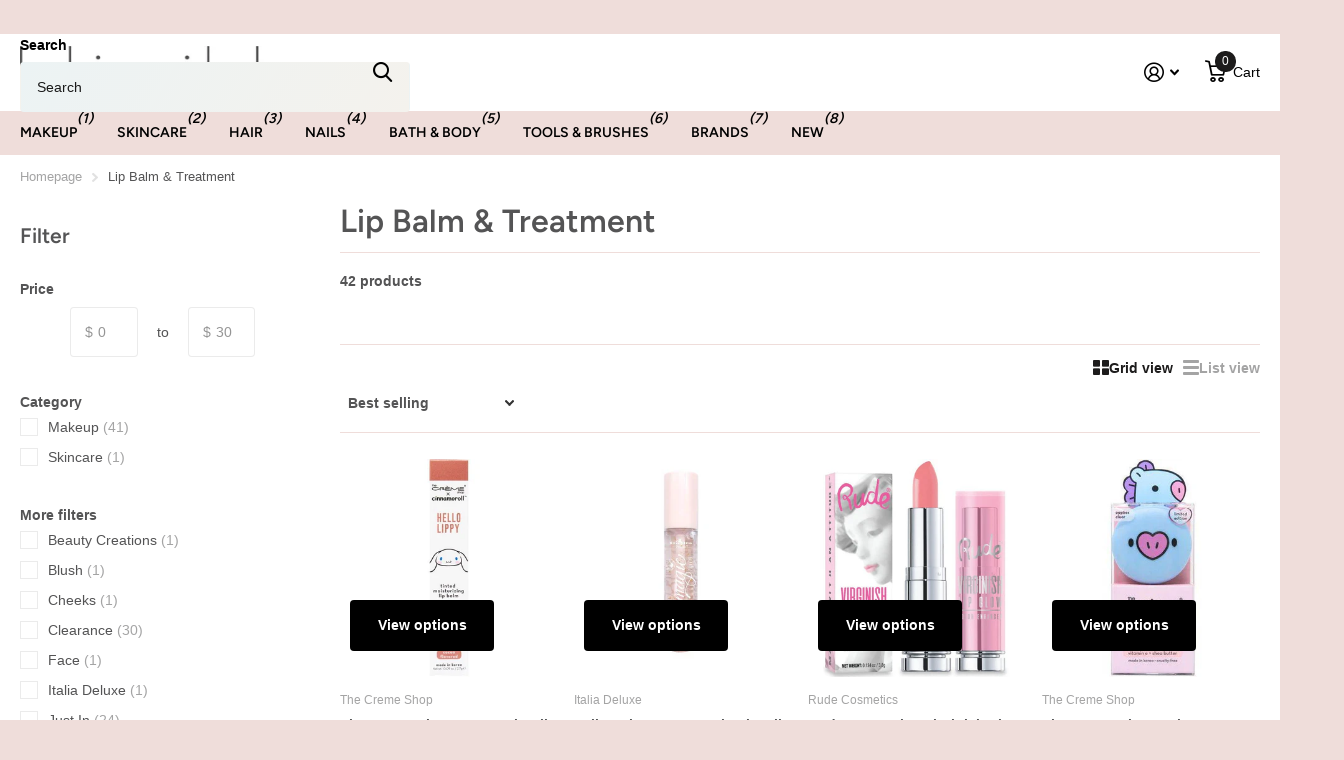

--- FILE ---
content_type: text/html; charset=utf-8
request_url: https://blissible.com/collections/lip-balm-treatment
body_size: 49876
content:
<!doctype html>
<html lang="en" data-theme="xtra" dir="ltr" class="no-js  ">
	<head>
<script src="https://sapi.negate.io/script//ZMZLdokY7Du6Q3+ZHeO1A==?shop=blissible-beauty.myshopify.com"></script>
      <!-- Google tag (gtag.js) -->
<script async src="https://www.googletagmanager.com/gtag/js?id=AW-995781437"></script>
<script>
  window.dataLayer = window.dataLayer || [];
  function gtag(){dataLayer.push(arguments);}
  gtag('js', new Date());

  gtag('config', 'AW-995781437');
</script>
      <!-- Google Tag Manager -->
<script>(function(w,d,s,l,i){w[l]=w[l]||[];w[l].push({'gtm.start':
new Date().getTime(),event:'gtm.js'});var f=d.getElementsByTagName(s)[0],
j=d.createElement(s),dl=l!='dataLayer'?'&l='+l:'';j.async=true;j.src=
'https://www.googletagmanager.com/gtm.js?id='+i+dl;f.parentNode.insertBefore(j,f);
})(window,document,'script','dataLayer','GTM-PTQXJCB');</script>
<!-- End Google Tag Manager -->
		<meta charset="utf-8">
		<meta http-equiv="x-ua-compatible" content="ie=edge">
		<title>Lip Balm &amp; Treatment &ndash; Blissible</title><meta name="description" content="Shop Lip Balm &amp;amp; Treatment at Blissible."><meta name="theme-color" content="">
		<meta name="MobileOptimized" content="320">
		<meta name="HandheldFriendly" content="true">
		<meta name="viewport" content="width=device-width, initial-scale=1, minimum-scale=1, maximum-scale=5, viewport-fit=cover, shrink-to-fit=no">
		<meta name="format-detection" content="telephone=no">
		<meta name="msapplication-config" content="//blissible.com/cdn/shop/t/16/assets/browserconfig.xml?v=52024572095365081671739910999">
		<link rel="canonical" href="https://blissible.com/collections/lip-balm-treatment">
		<link rel="preconnect" href="https://fonts.shopifycdn.com" crossorigin><link rel="preload" as="style" href="//blissible.com/cdn/shop/t/16/assets/screen.css?v=135656790139123711451739910999">
		<link rel="preload" as="style" href="//blissible.com/cdn/shop/t/16/assets/theme-xtra.css?v=151944197409216201781739910999">
		<link rel="preload" as="style" href="//blissible.com/cdn/shop/t/16/assets/screen-settings.css?v=170182951109556895871759333723">
		
		<link rel="preload" as="font" href="//blissible.com/cdn/fonts/figtree/figtree_n6.9d1ea52bb49a0a86cfd1b0383d00f83d3fcc14de.woff2" type="font/woff2" crossorigin>
    
		<link rel="preload" as="font" href="//blissible.com/cdn/shop/t/16/assets/xtra.woff2?v=8976947910206883911739910999" crossorigin>
		<link href="//blissible.com/cdn/shop/t/16/assets/screen.css?v=135656790139123711451739910999" rel="stylesheet" type="text/css" media="screen" />
		<link href="//blissible.com/cdn/shop/t/16/assets/theme-xtra.css?v=151944197409216201781739910999" rel="stylesheet" type="text/css" media="screen" />
		<link href="//blissible.com/cdn/shop/t/16/assets/screen-settings.css?v=170182951109556895871759333723" rel="stylesheet" type="text/css" media="screen" />
		<noscript><link rel="stylesheet" href="//blissible.com/cdn/shop/t/16/assets/async-menu.css?v=87593870036311404951739910999"></noscript><link href="//blissible.com/cdn/shop/t/16/assets/page-collection.css?v=55264239306681062721739910999" rel="stylesheet" type="text/css" media="screen" />

<script>document.documentElement.classList.remove('no-js'); document.documentElement.classList.add('js');</script>
		<meta name="msapplication-config" content="//blissible.com/cdn/shop/t/16/assets/browserconfig.xml?v=52024572095365081671739910999">
<meta property="og:title" content="Lip Balm & Treatment">
<meta property="og:type" content="product.group">
<meta property="og:description" content="Shop Lip Balm &amp;amp; Treatment at Blissible.">
<meta property="og:site_name" content="Blissible">
<meta property="og:url" content="https://blissible.com/collections/lip-balm-treatment">



<meta name="twitter:title" content="Lip Balm & Treatment">
<meta name="twitter:description" content="Shop Lip Balm &amp;amp; Treatment at Blissible.">
<meta name="twitter:site" content="Blissible">


<script type="application/ld+json">
  [
    {
      "@context": "http://schema.org/",
      "@type": "Organization",
      "url": "https://blissible.com/collections/lip-balm-treatment",
      "name": "Blissible",
      "legalName": "Blissible",
      "description": "Shop Lip Balm &amp;amp; Treatment at Blissible.","contactPoint": {
        "@type": "ContactPoint",
        "contactType": "Customer service",
        "telephone": "888-292-2220"
      },
      "address": {
        "@type": "PostalAddress",
        "streetAddress": "24416 Main Street, Unit 311",
        "addressLocality": "Carson",
        "postalCode": "90745",
        "addressCountry": "UNITED STATES"
      }
    },
    {
      "@context": "http://schema.org",
      "@type": "WebSite",
      "url": "https://blissible.com/collections/lip-balm-treatment",
      "name": "Blissible",
      "description": "Shop Lip Balm &amp;amp; Treatment at Blissible.",
      "author": [
        {
          "@type": "Organization",
          "url": "https://www.someoneyouknow.online",
          "name": "Someoneyouknow",
          "address": {
            "@type": "PostalAddress",
            "streetAddress": "Wilhelminaplein 25",
            "addressLocality": "Eindhoven",
            "addressRegion": "NB",
            "postalCode": "5611 HG",
            "addressCountry": "NL"
          }
        }
      ]
    }
  ]
</script>

		<script>window.performance && window.performance.mark && window.performance.mark('shopify.content_for_header.start');</script><meta name="google-site-verification" content="Dt28hLx1JHSSksQ3RXJEEGuvXKdBQTyDbOW-nw9Es-s">
<meta id="shopify-digital-wallet" name="shopify-digital-wallet" content="/8706523215/digital_wallets/dialog">
<meta name="shopify-checkout-api-token" content="ef2520c5b502988bd1c31fab8198177d">
<meta id="in-context-paypal-metadata" data-shop-id="8706523215" data-venmo-supported="true" data-environment="production" data-locale="en_US" data-paypal-v4="true" data-currency="USD">
<link rel="alternate" type="application/atom+xml" title="Feed" href="/collections/lip-balm-treatment.atom" />
<link rel="alternate" type="application/json+oembed" href="https://blissible.com/collections/lip-balm-treatment.oembed">
<script async="async" src="/checkouts/internal/preloads.js?locale=en-US"></script>
<script id="shopify-features" type="application/json">{"accessToken":"ef2520c5b502988bd1c31fab8198177d","betas":["rich-media-storefront-analytics"],"domain":"blissible.com","predictiveSearch":true,"shopId":8706523215,"locale":"en"}</script>
<script>var Shopify = Shopify || {};
Shopify.shop = "blissible-beauty.myshopify.com";
Shopify.locale = "en";
Shopify.currency = {"active":"USD","rate":"1.0"};
Shopify.country = "US";
Shopify.theme = {"name":"[Navidium] Xtra","id":145485824228,"schema_name":"Xtra","schema_version":"4.3.0","theme_store_id":1609,"role":"main"};
Shopify.theme.handle = "null";
Shopify.theme.style = {"id":null,"handle":null};
Shopify.cdnHost = "blissible.com/cdn";
Shopify.routes = Shopify.routes || {};
Shopify.routes.root = "/";</script>
<script type="module">!function(o){(o.Shopify=o.Shopify||{}).modules=!0}(window);</script>
<script>!function(o){function n(){var o=[];function n(){o.push(Array.prototype.slice.apply(arguments))}return n.q=o,n}var t=o.Shopify=o.Shopify||{};t.loadFeatures=n(),t.autoloadFeatures=n()}(window);</script>
<script id="shop-js-analytics" type="application/json">{"pageType":"collection"}</script>
<script defer="defer" async type="module" src="//blissible.com/cdn/shopifycloud/shop-js/modules/v2/client.init-shop-cart-sync_BApSsMSl.en.esm.js"></script>
<script defer="defer" async type="module" src="//blissible.com/cdn/shopifycloud/shop-js/modules/v2/chunk.common_CBoos6YZ.esm.js"></script>
<script type="module">
  await import("//blissible.com/cdn/shopifycloud/shop-js/modules/v2/client.init-shop-cart-sync_BApSsMSl.en.esm.js");
await import("//blissible.com/cdn/shopifycloud/shop-js/modules/v2/chunk.common_CBoos6YZ.esm.js");

  window.Shopify.SignInWithShop?.initShopCartSync?.({"fedCMEnabled":true,"windoidEnabled":true});

</script>
<script>(function() {
  var isLoaded = false;
  function asyncLoad() {
    if (isLoaded) return;
    isLoaded = true;
    var urls = ["https:\/\/omnisnippet1.com\/platforms\/shopify.js?source=scriptTag\u0026v=2025-05-15T12\u0026shop=blissible-beauty.myshopify.com"];
    for (var i = 0; i < urls.length; i++) {
      var s = document.createElement('script');
      s.type = 'text/javascript';
      s.async = true;
      s.src = urls[i];
      var x = document.getElementsByTagName('script')[0];
      x.parentNode.insertBefore(s, x);
    }
  };
  if(window.attachEvent) {
    window.attachEvent('onload', asyncLoad);
  } else {
    window.addEventListener('load', asyncLoad, false);
  }
})();</script>
<script id="__st">var __st={"a":8706523215,"offset":-28800,"reqid":"976657ad-3a78-441b-9da4-bdfd5de578cc-1768932367","pageurl":"blissible.com\/collections\/lip-balm-treatment","u":"1e6c05a748fa","p":"collection","rtyp":"collection","rid":439202119908};</script>
<script>window.ShopifyPaypalV4VisibilityTracking = true;</script>
<script id="captcha-bootstrap">!function(){'use strict';const t='contact',e='account',n='new_comment',o=[[t,t],['blogs',n],['comments',n],[t,'customer']],c=[[e,'customer_login'],[e,'guest_login'],[e,'recover_customer_password'],[e,'create_customer']],r=t=>t.map((([t,e])=>`form[action*='/${t}']:not([data-nocaptcha='true']) input[name='form_type'][value='${e}']`)).join(','),a=t=>()=>t?[...document.querySelectorAll(t)].map((t=>t.form)):[];function s(){const t=[...o],e=r(t);return a(e)}const i='password',u='form_key',d=['recaptcha-v3-token','g-recaptcha-response','h-captcha-response',i],f=()=>{try{return window.sessionStorage}catch{return}},m='__shopify_v',_=t=>t.elements[u];function p(t,e,n=!1){try{const o=window.sessionStorage,c=JSON.parse(o.getItem(e)),{data:r}=function(t){const{data:e,action:n}=t;return t[m]||n?{data:e,action:n}:{data:t,action:n}}(c);for(const[e,n]of Object.entries(r))t.elements[e]&&(t.elements[e].value=n);n&&o.removeItem(e)}catch(o){console.error('form repopulation failed',{error:o})}}const l='form_type',E='cptcha';function T(t){t.dataset[E]=!0}const w=window,h=w.document,L='Shopify',v='ce_forms',y='captcha';let A=!1;((t,e)=>{const n=(g='f06e6c50-85a8-45c8-87d0-21a2b65856fe',I='https://cdn.shopify.com/shopifycloud/storefront-forms-hcaptcha/ce_storefront_forms_captcha_hcaptcha.v1.5.2.iife.js',D={infoText:'Protected by hCaptcha',privacyText:'Privacy',termsText:'Terms'},(t,e,n)=>{const o=w[L][v],c=o.bindForm;if(c)return c(t,g,e,D).then(n);var r;o.q.push([[t,g,e,D],n]),r=I,A||(h.body.append(Object.assign(h.createElement('script'),{id:'captcha-provider',async:!0,src:r})),A=!0)});var g,I,D;w[L]=w[L]||{},w[L][v]=w[L][v]||{},w[L][v].q=[],w[L][y]=w[L][y]||{},w[L][y].protect=function(t,e){n(t,void 0,e),T(t)},Object.freeze(w[L][y]),function(t,e,n,w,h,L){const[v,y,A,g]=function(t,e,n){const i=e?o:[],u=t?c:[],d=[...i,...u],f=r(d),m=r(i),_=r(d.filter((([t,e])=>n.includes(e))));return[a(f),a(m),a(_),s()]}(w,h,L),I=t=>{const e=t.target;return e instanceof HTMLFormElement?e:e&&e.form},D=t=>v().includes(t);t.addEventListener('submit',(t=>{const e=I(t);if(!e)return;const n=D(e)&&!e.dataset.hcaptchaBound&&!e.dataset.recaptchaBound,o=_(e),c=g().includes(e)&&(!o||!o.value);(n||c)&&t.preventDefault(),c&&!n&&(function(t){try{if(!f())return;!function(t){const e=f();if(!e)return;const n=_(t);if(!n)return;const o=n.value;o&&e.removeItem(o)}(t);const e=Array.from(Array(32),(()=>Math.random().toString(36)[2])).join('');!function(t,e){_(t)||t.append(Object.assign(document.createElement('input'),{type:'hidden',name:u})),t.elements[u].value=e}(t,e),function(t,e){const n=f();if(!n)return;const o=[...t.querySelectorAll(`input[type='${i}']`)].map((({name:t})=>t)),c=[...d,...o],r={};for(const[a,s]of new FormData(t).entries())c.includes(a)||(r[a]=s);n.setItem(e,JSON.stringify({[m]:1,action:t.action,data:r}))}(t,e)}catch(e){console.error('failed to persist form',e)}}(e),e.submit())}));const S=(t,e)=>{t&&!t.dataset[E]&&(n(t,e.some((e=>e===t))),T(t))};for(const o of['focusin','change'])t.addEventListener(o,(t=>{const e=I(t);D(e)&&S(e,y())}));const B=e.get('form_key'),M=e.get(l),P=B&&M;t.addEventListener('DOMContentLoaded',(()=>{const t=y();if(P)for(const e of t)e.elements[l].value===M&&p(e,B);[...new Set([...A(),...v().filter((t=>'true'===t.dataset.shopifyCaptcha))])].forEach((e=>S(e,t)))}))}(h,new URLSearchParams(w.location.search),n,t,e,['guest_login'])})(!0,!0)}();</script>
<script integrity="sha256-4kQ18oKyAcykRKYeNunJcIwy7WH5gtpwJnB7kiuLZ1E=" data-source-attribution="shopify.loadfeatures" defer="defer" src="//blissible.com/cdn/shopifycloud/storefront/assets/storefront/load_feature-a0a9edcb.js" crossorigin="anonymous"></script>
<script data-source-attribution="shopify.dynamic_checkout.dynamic.init">var Shopify=Shopify||{};Shopify.PaymentButton=Shopify.PaymentButton||{isStorefrontPortableWallets:!0,init:function(){window.Shopify.PaymentButton.init=function(){};var t=document.createElement("script");t.src="https://blissible.com/cdn/shopifycloud/portable-wallets/latest/portable-wallets.en.js",t.type="module",document.head.appendChild(t)}};
</script>
<script data-source-attribution="shopify.dynamic_checkout.buyer_consent">
  function portableWalletsHideBuyerConsent(e){var t=document.getElementById("shopify-buyer-consent"),n=document.getElementById("shopify-subscription-policy-button");t&&n&&(t.classList.add("hidden"),t.setAttribute("aria-hidden","true"),n.removeEventListener("click",e))}function portableWalletsShowBuyerConsent(e){var t=document.getElementById("shopify-buyer-consent"),n=document.getElementById("shopify-subscription-policy-button");t&&n&&(t.classList.remove("hidden"),t.removeAttribute("aria-hidden"),n.addEventListener("click",e))}window.Shopify?.PaymentButton&&(window.Shopify.PaymentButton.hideBuyerConsent=portableWalletsHideBuyerConsent,window.Shopify.PaymentButton.showBuyerConsent=portableWalletsShowBuyerConsent);
</script>
<script data-source-attribution="shopify.dynamic_checkout.cart.bootstrap">document.addEventListener("DOMContentLoaded",(function(){function t(){return document.querySelector("shopify-accelerated-checkout-cart, shopify-accelerated-checkout")}if(t())Shopify.PaymentButton.init();else{new MutationObserver((function(e,n){t()&&(Shopify.PaymentButton.init(),n.disconnect())})).observe(document.body,{childList:!0,subtree:!0})}}));
</script>
<link id="shopify-accelerated-checkout-styles" rel="stylesheet" media="screen" href="https://blissible.com/cdn/shopifycloud/portable-wallets/latest/accelerated-checkout-backwards-compat.css" crossorigin="anonymous">
<style id="shopify-accelerated-checkout-cart">
        #shopify-buyer-consent {
  margin-top: 1em;
  display: inline-block;
  width: 100%;
}

#shopify-buyer-consent.hidden {
  display: none;
}

#shopify-subscription-policy-button {
  background: none;
  border: none;
  padding: 0;
  text-decoration: underline;
  font-size: inherit;
  cursor: pointer;
}

#shopify-subscription-policy-button::before {
  box-shadow: none;
}

      </style>

<script>window.performance && window.performance.mark && window.performance.mark('shopify.content_for_header.end');</script>
		
	<link href="https://monorail-edge.shopifysvc.com" rel="dns-prefetch">
<script>(function(){if ("sendBeacon" in navigator && "performance" in window) {try {var session_token_from_headers = performance.getEntriesByType('navigation')[0].serverTiming.find(x => x.name == '_s').description;} catch {var session_token_from_headers = undefined;}var session_cookie_matches = document.cookie.match(/_shopify_s=([^;]*)/);var session_token_from_cookie = session_cookie_matches && session_cookie_matches.length === 2 ? session_cookie_matches[1] : "";var session_token = session_token_from_headers || session_token_from_cookie || "";function handle_abandonment_event(e) {var entries = performance.getEntries().filter(function(entry) {return /monorail-edge.shopifysvc.com/.test(entry.name);});if (!window.abandonment_tracked && entries.length === 0) {window.abandonment_tracked = true;var currentMs = Date.now();var navigation_start = performance.timing.navigationStart;var payload = {shop_id: 8706523215,url: window.location.href,navigation_start,duration: currentMs - navigation_start,session_token,page_type: "collection"};window.navigator.sendBeacon("https://monorail-edge.shopifysvc.com/v1/produce", JSON.stringify({schema_id: "online_store_buyer_site_abandonment/1.1",payload: payload,metadata: {event_created_at_ms: currentMs,event_sent_at_ms: currentMs}}));}}window.addEventListener('pagehide', handle_abandonment_event);}}());</script>
<script id="web-pixels-manager-setup">(function e(e,d,r,n,o){if(void 0===o&&(o={}),!Boolean(null===(a=null===(i=window.Shopify)||void 0===i?void 0:i.analytics)||void 0===a?void 0:a.replayQueue)){var i,a;window.Shopify=window.Shopify||{};var t=window.Shopify;t.analytics=t.analytics||{};var s=t.analytics;s.replayQueue=[],s.publish=function(e,d,r){return s.replayQueue.push([e,d,r]),!0};try{self.performance.mark("wpm:start")}catch(e){}var l=function(){var e={modern:/Edge?\/(1{2}[4-9]|1[2-9]\d|[2-9]\d{2}|\d{4,})\.\d+(\.\d+|)|Firefox\/(1{2}[4-9]|1[2-9]\d|[2-9]\d{2}|\d{4,})\.\d+(\.\d+|)|Chrom(ium|e)\/(9{2}|\d{3,})\.\d+(\.\d+|)|(Maci|X1{2}).+ Version\/(15\.\d+|(1[6-9]|[2-9]\d|\d{3,})\.\d+)([,.]\d+|)( \(\w+\)|)( Mobile\/\w+|) Safari\/|Chrome.+OPR\/(9{2}|\d{3,})\.\d+\.\d+|(CPU[ +]OS|iPhone[ +]OS|CPU[ +]iPhone|CPU IPhone OS|CPU iPad OS)[ +]+(15[._]\d+|(1[6-9]|[2-9]\d|\d{3,})[._]\d+)([._]\d+|)|Android:?[ /-](13[3-9]|1[4-9]\d|[2-9]\d{2}|\d{4,})(\.\d+|)(\.\d+|)|Android.+Firefox\/(13[5-9]|1[4-9]\d|[2-9]\d{2}|\d{4,})\.\d+(\.\d+|)|Android.+Chrom(ium|e)\/(13[3-9]|1[4-9]\d|[2-9]\d{2}|\d{4,})\.\d+(\.\d+|)|SamsungBrowser\/([2-9]\d|\d{3,})\.\d+/,legacy:/Edge?\/(1[6-9]|[2-9]\d|\d{3,})\.\d+(\.\d+|)|Firefox\/(5[4-9]|[6-9]\d|\d{3,})\.\d+(\.\d+|)|Chrom(ium|e)\/(5[1-9]|[6-9]\d|\d{3,})\.\d+(\.\d+|)([\d.]+$|.*Safari\/(?![\d.]+ Edge\/[\d.]+$))|(Maci|X1{2}).+ Version\/(10\.\d+|(1[1-9]|[2-9]\d|\d{3,})\.\d+)([,.]\d+|)( \(\w+\)|)( Mobile\/\w+|) Safari\/|Chrome.+OPR\/(3[89]|[4-9]\d|\d{3,})\.\d+\.\d+|(CPU[ +]OS|iPhone[ +]OS|CPU[ +]iPhone|CPU IPhone OS|CPU iPad OS)[ +]+(10[._]\d+|(1[1-9]|[2-9]\d|\d{3,})[._]\d+)([._]\d+|)|Android:?[ /-](13[3-9]|1[4-9]\d|[2-9]\d{2}|\d{4,})(\.\d+|)(\.\d+|)|Mobile Safari.+OPR\/([89]\d|\d{3,})\.\d+\.\d+|Android.+Firefox\/(13[5-9]|1[4-9]\d|[2-9]\d{2}|\d{4,})\.\d+(\.\d+|)|Android.+Chrom(ium|e)\/(13[3-9]|1[4-9]\d|[2-9]\d{2}|\d{4,})\.\d+(\.\d+|)|Android.+(UC? ?Browser|UCWEB|U3)[ /]?(15\.([5-9]|\d{2,})|(1[6-9]|[2-9]\d|\d{3,})\.\d+)\.\d+|SamsungBrowser\/(5\.\d+|([6-9]|\d{2,})\.\d+)|Android.+MQ{2}Browser\/(14(\.(9|\d{2,})|)|(1[5-9]|[2-9]\d|\d{3,})(\.\d+|))(\.\d+|)|K[Aa][Ii]OS\/(3\.\d+|([4-9]|\d{2,})\.\d+)(\.\d+|)/},d=e.modern,r=e.legacy,n=navigator.userAgent;return n.match(d)?"modern":n.match(r)?"legacy":"unknown"}(),u="modern"===l?"modern":"legacy",c=(null!=n?n:{modern:"",legacy:""})[u],f=function(e){return[e.baseUrl,"/wpm","/b",e.hashVersion,"modern"===e.buildTarget?"m":"l",".js"].join("")}({baseUrl:d,hashVersion:r,buildTarget:u}),m=function(e){var d=e.version,r=e.bundleTarget,n=e.surface,o=e.pageUrl,i=e.monorailEndpoint;return{emit:function(e){var a=e.status,t=e.errorMsg,s=(new Date).getTime(),l=JSON.stringify({metadata:{event_sent_at_ms:s},events:[{schema_id:"web_pixels_manager_load/3.1",payload:{version:d,bundle_target:r,page_url:o,status:a,surface:n,error_msg:t},metadata:{event_created_at_ms:s}}]});if(!i)return console&&console.warn&&console.warn("[Web Pixels Manager] No Monorail endpoint provided, skipping logging."),!1;try{return self.navigator.sendBeacon.bind(self.navigator)(i,l)}catch(e){}var u=new XMLHttpRequest;try{return u.open("POST",i,!0),u.setRequestHeader("Content-Type","text/plain"),u.send(l),!0}catch(e){return console&&console.warn&&console.warn("[Web Pixels Manager] Got an unhandled error while logging to Monorail."),!1}}}}({version:r,bundleTarget:l,surface:e.surface,pageUrl:self.location.href,monorailEndpoint:e.monorailEndpoint});try{o.browserTarget=l,function(e){var d=e.src,r=e.async,n=void 0===r||r,o=e.onload,i=e.onerror,a=e.sri,t=e.scriptDataAttributes,s=void 0===t?{}:t,l=document.createElement("script"),u=document.querySelector("head"),c=document.querySelector("body");if(l.async=n,l.src=d,a&&(l.integrity=a,l.crossOrigin="anonymous"),s)for(var f in s)if(Object.prototype.hasOwnProperty.call(s,f))try{l.dataset[f]=s[f]}catch(e){}if(o&&l.addEventListener("load",o),i&&l.addEventListener("error",i),u)u.appendChild(l);else{if(!c)throw new Error("Did not find a head or body element to append the script");c.appendChild(l)}}({src:f,async:!0,onload:function(){if(!function(){var e,d;return Boolean(null===(d=null===(e=window.Shopify)||void 0===e?void 0:e.analytics)||void 0===d?void 0:d.initialized)}()){var d=window.webPixelsManager.init(e)||void 0;if(d){var r=window.Shopify.analytics;r.replayQueue.forEach((function(e){var r=e[0],n=e[1],o=e[2];d.publishCustomEvent(r,n,o)})),r.replayQueue=[],r.publish=d.publishCustomEvent,r.visitor=d.visitor,r.initialized=!0}}},onerror:function(){return m.emit({status:"failed",errorMsg:"".concat(f," has failed to load")})},sri:function(e){var d=/^sha384-[A-Za-z0-9+/=]+$/;return"string"==typeof e&&d.test(e)}(c)?c:"",scriptDataAttributes:o}),m.emit({status:"loading"})}catch(e){m.emit({status:"failed",errorMsg:(null==e?void 0:e.message)||"Unknown error"})}}})({shopId: 8706523215,storefrontBaseUrl: "https://blissible.com",extensionsBaseUrl: "https://extensions.shopifycdn.com/cdn/shopifycloud/web-pixels-manager",monorailEndpoint: "https://monorail-edge.shopifysvc.com/unstable/produce_batch",surface: "storefront-renderer",enabledBetaFlags: ["2dca8a86"],webPixelsConfigList: [{"id":"789545188","configuration":"{\"campaignID\":\"35098\",\"externalExecutionURL\":\"https:\/\/engine.saasler.com\/api\/v1\/webhook_executions\/b42b2f185c834aa97a40efcd27b95980\"}","eventPayloadVersion":"v1","runtimeContext":"STRICT","scriptVersion":"d289952681696d6386fe08be0081117b","type":"APP","apiClientId":3546795,"privacyPurposes":[],"dataSharingAdjustments":{"protectedCustomerApprovalScopes":["read_customer_email","read_customer_personal_data"]}},{"id":"370933988","configuration":"{\"config\":\"{\\\"pixel_id\\\":\\\"G-VLLL2T8881\\\",\\\"target_country\\\":\\\"US\\\",\\\"gtag_events\\\":[{\\\"type\\\":\\\"begin_checkout\\\",\\\"action_label\\\":\\\"G-VLLL2T8881\\\"},{\\\"type\\\":\\\"search\\\",\\\"action_label\\\":\\\"G-VLLL2T8881\\\"},{\\\"type\\\":\\\"view_item\\\",\\\"action_label\\\":[\\\"G-VLLL2T8881\\\",\\\"MC-1FF1ZF6RKW\\\"]},{\\\"type\\\":\\\"purchase\\\",\\\"action_label\\\":[\\\"G-VLLL2T8881\\\",\\\"MC-1FF1ZF6RKW\\\"]},{\\\"type\\\":\\\"page_view\\\",\\\"action_label\\\":[\\\"G-VLLL2T8881\\\",\\\"MC-1FF1ZF6RKW\\\"]},{\\\"type\\\":\\\"add_payment_info\\\",\\\"action_label\\\":\\\"G-VLLL2T8881\\\"},{\\\"type\\\":\\\"add_to_cart\\\",\\\"action_label\\\":\\\"G-VLLL2T8881\\\"}],\\\"enable_monitoring_mode\\\":false}\"}","eventPayloadVersion":"v1","runtimeContext":"OPEN","scriptVersion":"b2a88bafab3e21179ed38636efcd8a93","type":"APP","apiClientId":1780363,"privacyPurposes":[],"dataSharingAdjustments":{"protectedCustomerApprovalScopes":["read_customer_address","read_customer_email","read_customer_name","read_customer_personal_data","read_customer_phone"]}},{"id":"233636068","configuration":"{\"apiURL\":\"https:\/\/api.omnisend.com\",\"appURL\":\"https:\/\/app.omnisend.com\",\"brandID\":\"66900fd1aba2c947d003e0ce\",\"trackingURL\":\"https:\/\/wt.omnisendlink.com\"}","eventPayloadVersion":"v1","runtimeContext":"STRICT","scriptVersion":"aa9feb15e63a302383aa48b053211bbb","type":"APP","apiClientId":186001,"privacyPurposes":["ANALYTICS","MARKETING","SALE_OF_DATA"],"dataSharingAdjustments":{"protectedCustomerApprovalScopes":["read_customer_address","read_customer_email","read_customer_name","read_customer_personal_data","read_customer_phone"]}},{"id":"24805604","eventPayloadVersion":"1","runtimeContext":"LAX","scriptVersion":"3","type":"CUSTOM","privacyPurposes":["ANALYTICS","MARKETING","SALE_OF_DATA"],"name":"Adwords Purchase Conversion"},{"id":"shopify-app-pixel","configuration":"{}","eventPayloadVersion":"v1","runtimeContext":"STRICT","scriptVersion":"0450","apiClientId":"shopify-pixel","type":"APP","privacyPurposes":["ANALYTICS","MARKETING"]},{"id":"shopify-custom-pixel","eventPayloadVersion":"v1","runtimeContext":"LAX","scriptVersion":"0450","apiClientId":"shopify-pixel","type":"CUSTOM","privacyPurposes":["ANALYTICS","MARKETING"]}],isMerchantRequest: false,initData: {"shop":{"name":"Blissible","paymentSettings":{"currencyCode":"USD"},"myshopifyDomain":"blissible-beauty.myshopify.com","countryCode":"US","storefrontUrl":"https:\/\/blissible.com"},"customer":null,"cart":null,"checkout":null,"productVariants":[],"purchasingCompany":null},},"https://blissible.com/cdn","fcfee988w5aeb613cpc8e4bc33m6693e112",{"modern":"","legacy":""},{"shopId":"8706523215","storefrontBaseUrl":"https:\/\/blissible.com","extensionBaseUrl":"https:\/\/extensions.shopifycdn.com\/cdn\/shopifycloud\/web-pixels-manager","surface":"storefront-renderer","enabledBetaFlags":"[\"2dca8a86\"]","isMerchantRequest":"false","hashVersion":"fcfee988w5aeb613cpc8e4bc33m6693e112","publish":"custom","events":"[[\"page_viewed\",{}],[\"collection_viewed\",{\"collection\":{\"id\":\"439202119908\",\"title\":\"Lip Balm \u0026 Treatment\",\"productVariants\":[{\"price\":{\"amount\":10.0,\"currencyCode\":\"USD\"},\"product\":{\"title\":\"The Creme Shop x Kuromi Hello Lippy Tinted Moisturizing Lip Balm - Cocoa Flavored\",\"vendor\":\"The Creme Shop\",\"id\":\"8433938006244\",\"untranslatedTitle\":\"The Creme Shop x Kuromi Hello Lippy Tinted Moisturizing Lip Balm - Cocoa Flavored\",\"url\":\"\/products\/the-creme-shop-x-kuromi-hello-lippy-tinted-moisturizing-lip-balm-cocoa-flavored\",\"type\":\"Makeup\"},\"id\":\"45361683497188\",\"image\":{\"src\":\"\/\/blissible.com\/cdn\/shop\/files\/TheCremeShopHelloMelodyHelloLippyCocoaFlavored.jpg?v=1755790039\"},\"sku\":\"HTB9137\",\"title\":\"Default Title\",\"untranslatedTitle\":\"Default Title\"},{\"price\":{\"amount\":3.99,\"currencyCode\":\"USD\"},\"product\":{\"title\":\"Italia Deluxe 24K Magic Lip Oil\",\"vendor\":\"Italia Deluxe\",\"id\":\"8433768497380\",\"untranslatedTitle\":\"Italia Deluxe 24K Magic Lip Oil\",\"url\":\"\/products\/italia-deluxe-24k-magic-lip-oil\",\"type\":\"Makeup\"},\"id\":\"45361340481764\",\"image\":{\"src\":\"\/\/blissible.com\/cdn\/shop\/files\/Italia_Deluxe_24k_Magic_Lip_Oil_Yellow.jpg?v=1755623428\"},\"sku\":\"175-01 Yellow\",\"title\":\"Yellow\",\"untranslatedTitle\":\"Yellow\"},{\"price\":{\"amount\":5.5,\"currencyCode\":\"USD\"},\"product\":{\"title\":\"Rude Cosmetics Virginish Lip Glow\",\"vendor\":\"Rude Cosmetics\",\"id\":\"8560060039396\",\"untranslatedTitle\":\"Rude Cosmetics Virginish Lip Glow\",\"url\":\"\/products\/rude-cosmetics-virginish-lip-glow\",\"type\":\"Makeup\"},\"id\":\"45898313662692\",\"image\":{\"src\":\"\/\/blissible.com\/cdn\/shop\/files\/rude-cosmetics-virginish-lip-glow-1_d0c7f272-1341-488f-ab21-ad1ef2cd0ea0.jpg?v=1755620193\"},\"sku\":\"87866\",\"title\":\"Default Title\",\"untranslatedTitle\":\"Default Title\"},{\"price\":{\"amount\":10.0,\"currencyCode\":\"USD\"},\"product\":{\"title\":\"The Creme Shop Baby MANG Macaron Lip Balm - Grape Gummy\",\"vendor\":\"The Creme Shop\",\"id\":\"8433933287652\",\"untranslatedTitle\":\"The Creme Shop Baby MANG Macaron Lip Balm - Grape Gummy\",\"url\":\"\/products\/the-creme-shop-baby-mang-macaron-lip-balm-grape-gummy\",\"type\":\"Makeup\"},\"id\":\"45361677402340\",\"image\":{\"src\":\"\/\/blissible.com\/cdn\/shop\/files\/TheCremeShopBabyMANGMacaronLipBalm-GrapeGummy.jpg?v=1755790113\"},\"sku\":\"BMLB8135\",\"title\":\"Default Title\",\"untranslatedTitle\":\"Default Title\"},{\"price\":{\"amount\":9.0,\"currencyCode\":\"USD\"},\"product\":{\"title\":\"The Creme Shop RJ Macaron Lip Balm - Mango\",\"vendor\":\"The Creme Shop\",\"id\":\"8433932271844\",\"untranslatedTitle\":\"The Creme Shop RJ Macaron Lip Balm - Mango\",\"url\":\"\/products\/the-creme-shop-rj-macaron-lip-balm-mango\",\"type\":\"Makeup\"},\"id\":\"45361674354916\",\"image\":{\"src\":\"\/\/blissible.com\/cdn\/shop\/files\/TheCremeShopRJMacaronLipBalm-Mango.jpg?v=1755790128\"},\"sku\":\"BMLB7018\",\"title\":\"Default Title\",\"untranslatedTitle\":\"Default Title\"},{\"price\":{\"amount\":9.0,\"currencyCode\":\"USD\"},\"product\":{\"title\":\"The Creme Shop CHIMMY Macaron Lip Balm - Lemon Drop\",\"vendor\":\"The Creme Shop\",\"id\":\"8433932206308\",\"untranslatedTitle\":\"The Creme Shop CHIMMY Macaron Lip Balm - Lemon Drop\",\"url\":\"\/products\/the-creme-shop-chimmy-macaron-lip-balm-lemon-drop\",\"type\":\"Makeup\"},\"id\":\"45361674223844\",\"image\":{\"src\":\"\/\/blissible.com\/cdn\/shop\/files\/TheCremeShopCHIMMYMacaronLipBalm-LemonDrop.jpg?v=1755790129\"},\"sku\":\"BMLB7020\",\"title\":\"Default Title\",\"untranslatedTitle\":\"Default Title\"},{\"price\":{\"amount\":9.0,\"currencyCode\":\"USD\"},\"product\":{\"title\":\"The Creme Shop COOKY Macaron Lip Balm - Rose\",\"vendor\":\"The Creme Shop\",\"id\":\"8433932075236\",\"untranslatedTitle\":\"The Creme Shop COOKY Macaron Lip Balm - Rose\",\"url\":\"\/products\/the-creme-shop-cooky-macaron-lip-balm-rose\",\"type\":\"Makeup\"},\"id\":\"45361673863396\",\"image\":{\"src\":\"\/\/blissible.com\/cdn\/shop\/files\/TheCremeShopCOOKYMacaronLipBalm-Rose.jpg?v=1755790131\"},\"sku\":\"BMLB7022\",\"title\":\"Default Title\",\"untranslatedTitle\":\"Default Title\"},{\"price\":{\"amount\":9.0,\"currencyCode\":\"USD\"},\"product\":{\"title\":\"The Creme Shop KOYA Macaron Lip Balm - Acai Berry\",\"vendor\":\"The Creme Shop\",\"id\":\"8433931976932\",\"untranslatedTitle\":\"The Creme Shop KOYA Macaron Lip Balm - Acai Berry\",\"url\":\"\/products\/the-creme-shop-koya-macaron-lip-balm-acai-berry\",\"type\":\"Makeup\"},\"id\":\"45361673699556\",\"image\":{\"src\":\"\/\/blissible.com\/cdn\/shop\/files\/TheCremeShopKOYAMacaronLipBalm-AcaiBerry.jpg?v=1755790132\"},\"sku\":\"BMLB7026\",\"title\":\"Default Title\",\"untranslatedTitle\":\"Default Title\"},{\"price\":{\"amount\":4.5,\"currencyCode\":\"USD\"},\"product\":{\"title\":\"Rude Cosmetics Save My Lips Peptide Lip Treatment\",\"vendor\":\"Rude Cosmetics\",\"id\":\"8560057549028\",\"untranslatedTitle\":\"Rude Cosmetics Save My Lips Peptide Lip Treatment\",\"url\":\"\/products\/rude-save-my-lips-peptide-lip-treatment\",\"type\":\"Skincare\"},\"id\":\"45898296983780\",\"image\":{\"src\":\"\/\/blissible.com\/cdn\/shop\/files\/rude-save-my-lips-peptide-lip-treatment-1_84e0c5f0-c55f-4d1a-89c0-72c036f0513b.jpg?v=1755620269\"},\"sku\":\"38804\",\"title\":\"Vanilla\",\"untranslatedTitle\":\"Vanilla\"},{\"price\":{\"amount\":10.0,\"currencyCode\":\"USD\"},\"product\":{\"title\":\"Kara Lip Syrup Moisturizing Peptide Therapy\",\"vendor\":\"Kara\",\"id\":\"8597043445988\",\"untranslatedTitle\":\"Kara Lip Syrup Moisturizing Peptide Therapy\",\"url\":\"\/products\/kara-lip-syrup-moisturizing-peptide-therapy\",\"type\":\"Makeup\"},\"id\":\"46083031695588\",\"image\":{\"src\":\"\/\/blissible.com\/cdn\/shop\/files\/Kara_Lip_Syrup_Moisturizing_Peptide_Therapy_Milky_Peach.webp?v=1755619576\"},\"sku\":\"81424\",\"title\":\"Milky Peach - 81424\",\"untranslatedTitle\":\"Milky Peach - 81424\"},{\"price\":{\"amount\":10.0,\"currencyCode\":\"USD\"},\"product\":{\"title\":\"Kara Lipcerin Lush Lip Balm Treatment\",\"vendor\":\"Kara\",\"id\":\"8597043413220\",\"untranslatedTitle\":\"Kara Lipcerin Lush Lip Balm Treatment\",\"url\":\"\/products\/kara-lipcerin-lush-lip-balm-treatment\",\"type\":\"Makeup\"},\"id\":\"46083031466212\",\"image\":{\"src\":\"\/\/blissible.com\/cdn\/shop\/files\/Kara_Lipcerin_Lush_Lip_Balm_Treatment_Barely_There.jpg?v=1755619579\"},\"sku\":\"881363\",\"title\":\"Barely There - 881363\",\"untranslatedTitle\":\"Barely There - 881363\"},{\"price\":{\"amount\":7.0,\"currencyCode\":\"USD\"},\"product\":{\"title\":\"Kara Sugar Coat Shimmer Lip Balm\",\"vendor\":\"Kara\",\"id\":\"8597043085540\",\"untranslatedTitle\":\"Kara Sugar Coat Shimmer Lip Balm\",\"url\":\"\/products\/kara-sugar-coat-shimmer-lip-balm\",\"type\":\"Makeup\"},\"id\":\"46083030843620\",\"image\":{\"src\":\"\/\/blissible.com\/cdn\/shop\/files\/Kara_Sugar_Coat_Shimmer_Lip_Balm_Berry_Gumdrop.jpg?v=1755619592\"},\"sku\":\"88515\",\"title\":\"Berry Gumdrop - 88515\",\"untranslatedTitle\":\"Berry Gumdrop - 88515\"},{\"price\":{\"amount\":8.5,\"currencyCode\":\"USD\"},\"product\":{\"title\":\"Moira Butter Bliss Lip Balm\",\"vendor\":\"Moira\",\"id\":\"8519211057380\",\"untranslatedTitle\":\"Moira Butter Bliss Lip Balm\",\"url\":\"\/products\/moira-butter-bliss-lip-balm\",\"type\":\"Makeup\"},\"id\":\"45659966374116\",\"image\":{\"src\":\"\/\/blissible.com\/cdn\/shop\/files\/Moira_Butter_Bliss_Lip_Balm_001.jpg?v=1755621240\"},\"sku\":\"BBLB001\",\"title\":\"Heartbreaker - BBLB001\",\"untranslatedTitle\":\"Heartbreaker - BBLB001\"},{\"price\":{\"amount\":9.0,\"currencyCode\":\"USD\"},\"product\":{\"title\":\"The Creme Shop Hello Kitty Unicorn Macaron Lip Balm - Rainbow Sherbet\",\"vendor\":\"The Creme Shop\",\"id\":\"8433939710180\",\"untranslatedTitle\":\"The Creme Shop Hello Kitty Unicorn Macaron Lip Balm - Rainbow Sherbet\",\"url\":\"\/products\/the-creme-shop-hello-kitty-unicorn-macaron-lip-balm-rainbow-sherbet\",\"type\":\"Makeup\"},\"id\":\"45361685037284\",\"image\":{\"src\":\"\/\/blissible.com\/cdn\/shop\/files\/TheCremeShopHelloKittyUnicornMacaronLipBalm-RainbowSherbet.jpg?v=1755790002\"},\"sku\":\"HKMLB4159\",\"title\":\"Default Title\",\"untranslatedTitle\":\"Default Title\"},{\"price\":{\"amount\":9.0,\"currencyCode\":\"USD\"},\"product\":{\"title\":\"The Creme Shop Hello Kitty Macaron Lip Balm - Strawberry Milkshake Flavored\",\"vendor\":\"The Creme Shop\",\"id\":\"8433939677412\",\"untranslatedTitle\":\"The Creme Shop Hello Kitty Macaron Lip Balm - Strawberry Milkshake Flavored\",\"url\":\"\/products\/the-creme-shop-hello-kitty-macaron-lip-balm-strawberry-milkshake-flavored\",\"type\":\"Makeup\"},\"id\":\"45361685004516\",\"image\":{\"src\":\"\/\/blissible.com\/cdn\/shop\/files\/TheCremeShopHelloKittyMacaronLipBalm-StrawberryMilkshakeFlavored.jpg?v=1755790003\"},\"sku\":\"HKML9469\",\"title\":\"Default Title\",\"untranslatedTitle\":\"Default Title\"},{\"price\":{\"amount\":9.0,\"currencyCode\":\"USD\"},\"product\":{\"title\":\"The Creme Shop My Melody Macaron Lip Balm - Strawberry Ice Cream\",\"vendor\":\"The Creme Shop\",\"id\":\"8433939611876\",\"untranslatedTitle\":\"The Creme Shop My Melody Macaron Lip Balm - Strawberry Ice Cream\",\"url\":\"\/products\/the-creme-shop-my-melody-macaron-lip-balm-strawberry-ice-cream\",\"type\":\"Makeup\"},\"id\":\"45361684938980\",\"image\":{\"src\":\"\/\/blissible.com\/cdn\/shop\/files\/TheCremeShopMyMelodyMacaronLipBalm-StrawberryIceCream.jpg?v=1755790004\"},\"sku\":\"HKMLB4089\",\"title\":\"Default Title\",\"untranslatedTitle\":\"Default Title\"},{\"price\":{\"amount\":9.0,\"currencyCode\":\"USD\"},\"product\":{\"title\":\"The Creme Shop PIGLET Macaron Lip Balm - Rosy Watermelon\",\"vendor\":\"The Creme Shop\",\"id\":\"8433939316964\",\"untranslatedTitle\":\"The Creme Shop PIGLET Macaron Lip Balm - Rosy Watermelon\",\"url\":\"\/products\/the-creme-shop-piglet-macaron-lip-balm-rosy-watermelon\",\"type\":\"Makeup\"},\"id\":\"45361684644068\",\"image\":{\"src\":\"\/\/blissible.com\/cdn\/shop\/files\/TheCremeShopPIGLETMacaronLipBalm-RosyWatermelon.jpg?v=1755790013\"},\"sku\":\"MLB8562\",\"title\":\"Default Title\",\"untranslatedTitle\":\"Default Title\"},{\"price\":{\"amount\":9.0,\"currencyCode\":\"USD\"},\"product\":{\"title\":\"The Creme Shop EEYORE Macaron Lip Balm - Lavender Vanilla\",\"vendor\":\"The Creme Shop\",\"id\":\"8433939251428\",\"untranslatedTitle\":\"The Creme Shop EEYORE Macaron Lip Balm - Lavender Vanilla\",\"url\":\"\/products\/the-creme-shop-eeyore-macaron-lip-balm-lavender-vanilla\",\"type\":\"Makeup\"},\"id\":\"45361684512996\",\"image\":{\"src\":\"\/\/blissible.com\/cdn\/shop\/files\/TheCremeShopEEYOREMacaronLipBalm-LavenderVanilla.jpg?v=1755790018\"},\"sku\":\"MLB8607\",\"title\":\"Default Title\",\"untranslatedTitle\":\"Default Title\"},{\"price\":{\"amount\":9.0,\"currencyCode\":\"USD\"},\"product\":{\"title\":\"The Creme Shop WINNIE THE POOH Macaron Lip Balm - Lemon Honeycomb\",\"vendor\":\"The Creme Shop\",\"id\":\"8433939185892\",\"untranslatedTitle\":\"The Creme Shop WINNIE THE POOH Macaron Lip Balm - Lemon Honeycomb\",\"url\":\"\/products\/the-creme-shop-winnie-the-pooh-macaron-lip-balm-lemon-honeycomb\",\"type\":\"Makeup\"},\"id\":\"45361684447460\",\"image\":{\"src\":\"\/\/blissible.com\/cdn\/shop\/files\/TheCremeShopWINNIETHEPOOHMacaronLipBalm-LemonHoneycomb.jpg?v=1755790019\"},\"sku\":\"MLB8560\",\"title\":\"Default Title\",\"untranslatedTitle\":\"Default Title\"},{\"price\":{\"amount\":10.0,\"currencyCode\":\"USD\"},\"product\":{\"title\":\"The Creme Shop x Hello Kitty Macaron Lip Balm - Sweet Sprinkles\",\"vendor\":\"The Creme Shop\",\"id\":\"8433938170084\",\"untranslatedTitle\":\"The Creme Shop x Hello Kitty Macaron Lip Balm - Sweet Sprinkles\",\"url\":\"\/products\/the-creme-shop-x-hello-kitty-macaron-lip-balm-sweet-sprinkles\",\"type\":\"Makeup\"},\"id\":\"45361683628260\",\"image\":{\"src\":\"\/\/blissible.com\/cdn\/shop\/files\/TheCremeShopxHelloKittyMacaronLipBalm-SweetSprinkles3.jpg?v=1755790035\"},\"sku\":\"HMLB8380\",\"title\":\"Default Title\",\"untranslatedTitle\":\"Default Title\"},{\"price\":{\"amount\":10.0,\"currencyCode\":\"USD\"},\"product\":{\"title\":\"The Creme Shop Hello Kitty Macaron Lip Balm - Icing On The Cake\",\"vendor\":\"The Creme Shop\",\"id\":\"8433938104548\",\"untranslatedTitle\":\"The Creme Shop Hello Kitty Macaron Lip Balm - Icing On The Cake\",\"url\":\"\/products\/the-creme-shop-hello-kitty-macaron-lip-balm-icing-on-the-cake\",\"type\":\"Makeup\"},\"id\":\"45361683562724\",\"image\":{\"src\":\"\/\/blissible.com\/cdn\/shop\/files\/TheCremeShopHelloKittyMacaronLipBalm-IcingOnTheCake.jpg?v=1755790037\"},\"sku\":\"HKMLB4087\",\"title\":\"Default Title\",\"untranslatedTitle\":\"Default Title\"},{\"price\":{\"amount\":10.0,\"currencyCode\":\"USD\"},\"product\":{\"title\":\"The Creme Shop x Kuromi Hello Lippy Tinted Moisturizing Lip Balm - Rose Flavored\",\"vendor\":\"The Creme Shop\",\"id\":\"8433937940708\",\"untranslatedTitle\":\"The Creme Shop x Kuromi Hello Lippy Tinted Moisturizing Lip Balm - Rose Flavored\",\"url\":\"\/products\/the-creme-shop-x-kuromi-hello-lippy-tinted-moisturizing-lip-balm-rose-flavored\",\"type\":\"Makeup\"},\"id\":\"45361683431652\",\"image\":{\"src\":\"\/\/blissible.com\/cdn\/shop\/files\/TheCremeShopHelloMelodyHelloLippyRoseFlavored.jpg?v=1755790041\"},\"sku\":\"HTB9133\",\"title\":\"Default Title\",\"untranslatedTitle\":\"Default Title\"},{\"price\":{\"amount\":9.0,\"currencyCode\":\"USD\"},\"product\":{\"title\":\"The Creme Shop Hello Kitty Macaron Lip Balm - Cool As Mint\",\"vendor\":\"The Creme Shop\",\"id\":\"8433937645796\",\"untranslatedTitle\":\"The Creme Shop Hello Kitty Macaron Lip Balm - Cool As Mint\",\"url\":\"\/products\/the-creme-shop-hello-kitty-macaron-lip-balm-cool-as-mint\",\"type\":\"Makeup\"},\"id\":\"45361683235044\",\"image\":{\"src\":\"\/\/blissible.com\/cdn\/shop\/files\/TheCremeShopHelloKittyMacaronLipBalm-CoolAsMint.jpg?v=1755790048\"},\"sku\":\"40862\",\"title\":\"Default Title\",\"untranslatedTitle\":\"Default Title\"},{\"price\":{\"amount\":9.0,\"currencyCode\":\"USD\"},\"product\":{\"title\":\"The Creme Shop x My Melody Macaron Lip Balm - Strawberry Banana\",\"vendor\":\"The Creme Shop\",\"id\":\"8433937580260\",\"untranslatedTitle\":\"The Creme Shop x My Melody Macaron Lip Balm - Strawberry Banana\",\"url\":\"\/products\/the-creme-shop-x-my-melody-macaron-lip-balm-strawberry-banana\",\"type\":\"Makeup\"},\"id\":\"45361683136740\",\"image\":{\"src\":\"\/\/blissible.com\/cdn\/shop\/files\/TheCremeShopxMyMelodyMacaronLipBalm-StrawberryBanana.jpg?v=1755790049\"},\"sku\":\"MMLB8388\",\"title\":\"Default Title\",\"untranslatedTitle\":\"Default Title\"},{\"price\":{\"amount\":9.0,\"currencyCode\":\"USD\"},\"product\":{\"title\":\"The Creme Shop x Hello Kitty Macaron Lip Balm - Strawberry Rose Latte\",\"vendor\":\"The Creme Shop\",\"id\":\"8433937514724\",\"untranslatedTitle\":\"The Creme Shop x Hello Kitty Macaron Lip Balm - Strawberry Rose Latte\",\"url\":\"\/products\/the-creme-shop-x-hello-kitty-macaron-lip-balm-strawberry-rose-latte\",\"type\":\"Makeup\"},\"id\":\"45361683071204\",\"image\":{\"src\":\"\/\/blissible.com\/cdn\/shop\/files\/TheCremeShopxHelloKittyMacaronLipBalm-StrawberryRoseLatte.jpg?v=1755790051\"},\"sku\":\"HMLB8384\",\"title\":\"Default Title\",\"untranslatedTitle\":\"Default Title\"},{\"price\":{\"amount\":10.0,\"currencyCode\":\"USD\"},\"product\":{\"title\":\"The Creme Shop Cinnamoroll Macaron Lip Balm - Cinnamon Roll\",\"vendor\":\"The Creme Shop\",\"id\":\"8433937449188\",\"untranslatedTitle\":\"The Creme Shop Cinnamoroll Macaron Lip Balm - Cinnamon Roll\",\"url\":\"\/products\/the-creme-shop-cinnamoroll-macaron-lip-balm-cinnamon-roll\",\"type\":\"Makeup\"},\"id\":\"45361683038436\",\"image\":{\"src\":\"\/\/blissible.com\/cdn\/shop\/files\/TheCremeShopCinnamorollMacaronLipBalm-CinnamonRoll.jpg?v=1755790052\"},\"sku\":\"HKMLB4092\",\"title\":\"Default Title\",\"untranslatedTitle\":\"Default Title\"},{\"price\":{\"amount\":9.0,\"currencyCode\":\"USD\"},\"product\":{\"title\":\"The Creme Shop Mickey Mouse Macaron Lip Balm - Watermelon Taffy\",\"vendor\":\"The Creme Shop\",\"id\":\"8433937383652\",\"untranslatedTitle\":\"The Creme Shop Mickey Mouse Macaron Lip Balm - Watermelon Taffy\",\"url\":\"\/products\/the-creme-shop-mickey-mouse-macaron-lip-balm-watermelon-taffy\",\"type\":\"Makeup\"},\"id\":\"45361682972900\",\"image\":{\"src\":\"\/\/blissible.com\/cdn\/shop\/files\/TheCremeShopMickeyMouseMacaronLipBalm-WatermelonTaffy2.jpg?v=1755790054\"},\"sku\":\"MLB8550\",\"title\":\"Default Title\",\"untranslatedTitle\":\"Default Title\"},{\"price\":{\"amount\":10.0,\"currencyCode\":\"USD\"},\"product\":{\"title\":\"The Creme Shop Pompompurin Holiday Macaron Lip Balm - Caramel Pudding\",\"vendor\":\"The Creme Shop\",\"id\":\"8433936728292\",\"untranslatedTitle\":\"The Creme Shop Pompompurin Holiday Macaron Lip Balm - Caramel Pudding\",\"url\":\"\/products\/the-creme-shop-pompompurin-holiday-macaron-lip-balm-caramel-pudding\",\"type\":\"Makeup\"},\"id\":\"45361682448612\",\"image\":{\"src\":\"\/\/blissible.com\/cdn\/shop\/files\/TheCremeShopPompompurinHolidayMacaronLipBalm-CaramelPudding.jpg?v=1755790062\"},\"sku\":\"MLB5097\",\"title\":\"Default Title\",\"untranslatedTitle\":\"Default Title\"},{\"price\":{\"amount\":10.0,\"currencyCode\":\"USD\"},\"product\":{\"title\":\"The Creme Shop Hello Kitty Macaron Lip Balm - Watermelon\",\"vendor\":\"The Creme Shop\",\"id\":\"8433936662756\",\"untranslatedTitle\":\"The Creme Shop Hello Kitty Macaron Lip Balm - Watermelon\",\"url\":\"\/products\/the-creme-shop-hello-kitty-macaron-lip-balm-watermelon\",\"type\":\"Makeup\"},\"id\":\"45361682383076\",\"image\":{\"src\":\"\/\/blissible.com\/cdn\/shop\/files\/TheCremeShopHelloKittyMacaronLipBalm-Watermelon.jpg?v=1755790064\"},\"sku\":\"LPR5534\",\"title\":\"Default Title\",\"untranslatedTitle\":\"Default Title\"},{\"price\":{\"amount\":10.0,\"currencyCode\":\"USD\"},\"product\":{\"title\":\"The Creme Shop Hello Kitty Macaron Lip Balm - White Chocolate\",\"vendor\":\"The Creme Shop\",\"id\":\"8433936531684\",\"untranslatedTitle\":\"The Creme Shop Hello Kitty Macaron Lip Balm - White Chocolate\",\"url\":\"\/products\/the-creme-shop-hello-kitty-macaron-lip-balm-white-chocolate\",\"type\":\"Makeup\"},\"id\":\"45361682219236\",\"image\":{\"src\":\"\/\/blissible.com\/cdn\/shop\/files\/HelloKittyMacaronLipBalm-WhiteChocolate.jpg?v=1755790065\"},\"sku\":\"HTC5512\",\"title\":\"Default Title\",\"untranslatedTitle\":\"Default Title\"},{\"price\":{\"amount\":10.0,\"currencyCode\":\"USD\"},\"product\":{\"title\":\"The Creme Shop Hello Kitty Macaron Lip Balm - Red Velvet\",\"vendor\":\"The Creme Shop\",\"id\":\"8433936400612\",\"untranslatedTitle\":\"The Creme Shop Hello Kitty Macaron Lip Balm - Red Velvet\",\"url\":\"\/products\/the-creme-shop-hello-kitty-macaron-lip-balm-red-velvet\",\"type\":\"Makeup\"},\"id\":\"45361682153700\",\"image\":{\"src\":\"\/\/blissible.com\/cdn\/shop\/files\/TheCremeShopHelloKittyMacaronLipBalm-RedVelvet.jpg?v=1755790066\"},\"sku\":\"HTB5472\",\"title\":\"Default Title\",\"untranslatedTitle\":\"Default Title\"},{\"price\":{\"amount\":10.0,\"currencyCode\":\"USD\"},\"product\":{\"title\":\"The Creme Shop Gudetama Macaron Lip Balm - Peach Gummies\",\"vendor\":\"The Creme Shop\",\"id\":\"8433936269540\",\"untranslatedTitle\":\"The Creme Shop Gudetama Macaron Lip Balm - Peach Gummies\",\"url\":\"\/products\/the-creme-shop-gudetama-macaron-lip-balm-peach-gummies\",\"type\":\"Makeup\"},\"id\":\"45361682022628\",\"image\":{\"src\":\"\/\/blissible.com\/cdn\/shop\/files\/TheCremeShopGudetamaMacaronLipBalm-PeachGummies.jpg?v=1755790068\"},\"sku\":\"LPR5536\",\"title\":\"Default Title\",\"untranslatedTitle\":\"Default Title\"},{\"price\":{\"amount\":10.0,\"currencyCode\":\"USD\"},\"product\":{\"title\":\"The Creme Shop Baby RJ Macaron Lip Balm - Honeydew\",\"vendor\":\"The Creme Shop\",\"id\":\"8433933353188\",\"untranslatedTitle\":\"The Creme Shop Baby RJ Macaron Lip Balm - Honeydew\",\"url\":\"\/products\/the-creme-shop-baby-rj-macaron-lip-balm-honeydew\",\"type\":\"Makeup\"},\"id\":\"45361677500644\",\"image\":{\"src\":\"\/\/blissible.com\/cdn\/shop\/files\/TheCremeShopBabyRJMacaronLipBalm-Honeydew.jpg?v=1755790112\"},\"sku\":\"BMLB8123\",\"title\":\"Default Title\",\"untranslatedTitle\":\"Default Title\"},{\"price\":{\"amount\":10.0,\"currencyCode\":\"USD\"},\"product\":{\"title\":\"The Creme Shop Baby KOYA Macaron Lip Balm - Soda Pop\",\"vendor\":\"The Creme Shop\",\"id\":\"8433933156580\",\"untranslatedTitle\":\"The Creme Shop Baby KOYA Macaron Lip Balm - Soda Pop\",\"url\":\"\/products\/the-creme-shop-baby-koya-macaron-lip-balm-soda-pop\",\"type\":\"Makeup\"},\"id\":\"45361676452068\",\"image\":{\"src\":\"\/\/blissible.com\/cdn\/shop\/files\/TheCremeShopBabyKOYAMacaronLipBalm-SodaPop2.jpg?v=1755790114\"},\"sku\":\"BMLB8131\",\"title\":\"Default Title\",\"untranslatedTitle\":\"Default Title\"},{\"price\":{\"amount\":10.0,\"currencyCode\":\"USD\"},\"product\":{\"title\":\"The Creme Shop Baby SHOOKY Macaron Lip Balm - Brown Sugar Milk Tea\",\"vendor\":\"The Creme Shop\",\"id\":\"8433933058276\",\"untranslatedTitle\":\"The Creme Shop Baby SHOOKY Macaron Lip Balm - Brown Sugar Milk Tea\",\"url\":\"\/products\/the-creme-shop-baby-shooky-macaron-lip-balm-brown-sugar-milk-tea\",\"type\":\"Makeup\"},\"id\":\"45361676320996\",\"image\":{\"src\":\"\/\/blissible.com\/cdn\/shop\/files\/TheCremeShopBabySHOOKYMacaronLipBalm-BrownSugarMilkTea.jpg?v=1755790115\"},\"sku\":\"BMLB8127\",\"title\":\"Default Title\",\"untranslatedTitle\":\"Default Title\"},{\"price\":{\"amount\":9.0,\"currencyCode\":\"USD\"},\"product\":{\"title\":\"The Creme Shop TATA Macaron Lip Balm - Watermelon\",\"vendor\":\"The Creme Shop\",\"id\":\"8433932140772\",\"untranslatedTitle\":\"The Creme Shop TATA Macaron Lip Balm - Watermelon\",\"url\":\"\/products\/the-creme-shop-tata-macaron-lip-balm-watermelon\",\"type\":\"Makeup\"},\"id\":\"45361674092772\",\"image\":{\"src\":\"\/\/blissible.com\/cdn\/shop\/files\/TheCremeShopTATAMacaronLipBalm-Watermelon.jpg?v=1755790130\"},\"sku\":\"BMLB7024\",\"title\":\"Default Title\",\"untranslatedTitle\":\"Default Title\"},{\"price\":{\"amount\":9.0,\"currencyCode\":\"USD\"},\"product\":{\"title\":\"The Creme Shop MANG Macaron Lip Balm - Birthday Cake\",\"vendor\":\"The Creme Shop\",\"id\":\"8433932108004\",\"untranslatedTitle\":\"The Creme Shop MANG Macaron Lip Balm - Birthday Cake\",\"url\":\"\/products\/the-creme-shop-mang-macaron-lip-balm-birthday-cake\",\"type\":\"Makeup\"},\"id\":\"45361673961700\",\"image\":{\"src\":\"\/\/blissible.com\/cdn\/shop\/files\/TheCremeShopMANGMacaronLipBalm-BirthdayCake.jpg?v=1755790130\"},\"sku\":\"BMLB7030\",\"title\":\"Default Title\",\"untranslatedTitle\":\"Default Title\"},{\"price\":{\"amount\":30.0,\"currencyCode\":\"USD\"},\"product\":{\"title\":\"Sara Happ The Lip Elixir Treatment Oil\",\"vendor\":\"Sara Happ\",\"id\":\"8433921982692\",\"untranslatedTitle\":\"Sara Happ The Lip Elixir Treatment Oil\",\"url\":\"\/products\/sara-happ-the-lip-elixir-treatment-oil\",\"type\":\"Makeup\"},\"id\":\"45361659478244\",\"image\":{\"src\":\"\/\/blissible.com\/cdn\/shop\/files\/SaraHappTheLipElixirTreatmentOil.jpg?v=1755621869\"},\"sku\":\"607EL\",\"title\":\"Default Title\",\"untranslatedTitle\":\"Default Title\"},{\"price\":{\"amount\":5.95,\"currencyCode\":\"USD\"},\"product\":{\"title\":\"Rude Cosmetics Bare Lips Tinted Lip Balm\",\"vendor\":\"Rude Cosmetics\",\"id\":\"8433921097956\",\"untranslatedTitle\":\"Rude Cosmetics Bare Lips Tinted Lip Balm\",\"url\":\"\/products\/rude-cosmetics-bare-lips-tinted-lip-balm\",\"type\":\"Makeup\"},\"id\":\"45361657217252\",\"image\":{\"src\":\"\/\/blissible.com\/cdn\/shop\/files\/Rude_Cosmetics_Bare_Lips_Tinted_Lip_Balm_Bare.jpg?v=1755621884\"},\"sku\":\"21051\",\"title\":\"Bare\",\"untranslatedTitle\":\"Bare\"},{\"price\":{\"amount\":5.95,\"currencyCode\":\"USD\"},\"product\":{\"title\":\"Rude Cosmetics Scrubski \u0026 Balmer Lip Exfoliator and Lip Balm\",\"vendor\":\"Rude Cosmetics\",\"id\":\"8433920966884\",\"untranslatedTitle\":\"Rude Cosmetics Scrubski \u0026 Balmer Lip Exfoliator and Lip Balm\",\"url\":\"\/products\/rude-cosmetics-scrubski-balmer-lip-exfoliator-and-lip-balm\",\"type\":\"Makeup\"},\"id\":\"45361656889572\",\"image\":{\"src\":\"\/\/blissible.com\/cdn\/shop\/files\/Rude_Scrubski_Balmer_Lip_Exfoliator_and_Lip_Balm.jpg?v=1755621885\"},\"sku\":\"21031\",\"title\":\"Juicy Peach\",\"untranslatedTitle\":\"Juicy Peach\"},{\"price\":{\"amount\":7.5,\"currencyCode\":\"USD\"},\"product\":{\"title\":\"Moira Lip Plush Cream\",\"vendor\":\"Moira\",\"id\":\"8433834328292\",\"untranslatedTitle\":\"Moira Lip Plush Cream\",\"url\":\"\/products\/moira-lip-plush-cream\",\"type\":\"Makeup\"},\"id\":\"45361515135204\",\"image\":{\"src\":\"\/\/blissible.com\/cdn\/shop\/files\/moira-lip-plush-cream-001.jpg?v=1755622811\"},\"sku\":\"LPC001\",\"title\":\"Aflush - LPC001\",\"untranslatedTitle\":\"Aflush - LPC001\"},{\"price\":{\"amount\":6.95,\"currencyCode\":\"USD\"},\"product\":{\"title\":\"Beauty Creations Stay Blushing Cute - Lip \u0026 Cheek Balm\",\"vendor\":\"Beauty Creations\",\"id\":\"8433680449764\",\"untranslatedTitle\":\"Beauty Creations Stay Blushing Cute - Lip \u0026 Cheek Balm\",\"url\":\"\/products\/beauty-creations-stay-blushing-cute-lip-and-cheek-balm\",\"type\":\"Makeup\"},\"id\":\"45361086759140\",\"image\":{\"src\":\"\/\/blissible.com\/cdn\/shop\/files\/BeautyCreationsStayBlushinCuteLip_CheekBalmSaylessImage.jpg?v=1755624347\"},\"sku\":\"Sbcb01\",\"title\":\"Sayless\",\"untranslatedTitle\":\"Sayless\"}]}}]]"});</script><script>
  window.ShopifyAnalytics = window.ShopifyAnalytics || {};
  window.ShopifyAnalytics.meta = window.ShopifyAnalytics.meta || {};
  window.ShopifyAnalytics.meta.currency = 'USD';
  var meta = {"products":[{"id":8433938006244,"gid":"gid:\/\/shopify\/Product\/8433938006244","vendor":"The Creme Shop","type":"Makeup","handle":"the-creme-shop-x-kuromi-hello-lippy-tinted-moisturizing-lip-balm-cocoa-flavored","variants":[{"id":45361683497188,"price":1000,"name":"The Creme Shop x Kuromi Hello Lippy Tinted Moisturizing Lip Balm - Cocoa Flavored","public_title":null,"sku":"HTB9137"}],"remote":false},{"id":8433768497380,"gid":"gid:\/\/shopify\/Product\/8433768497380","vendor":"Italia Deluxe","type":"Makeup","handle":"italia-deluxe-24k-magic-lip-oil","variants":[{"id":45361340481764,"price":399,"name":"Italia Deluxe 24K Magic Lip Oil - Yellow","public_title":"Yellow","sku":"175-01 Yellow"},{"id":45361340514532,"price":399,"name":"Italia Deluxe 24K Magic Lip Oil - Magenta","public_title":"Magenta","sku":"175-02 Magenta"},{"id":45361340547300,"price":399,"name":"Italia Deluxe 24K Magic Lip Oil - Pink","public_title":"Pink","sku":"175-03 Pink"},{"id":45361340580068,"price":399,"name":"Italia Deluxe 24K Magic Lip Oil - Red","public_title":"Red","sku":"175-04 Red"},{"id":45361340612836,"price":399,"name":"Italia Deluxe 24K Magic Lip Oil - Blue","public_title":"Blue","sku":"175-05 Blue"},{"id":45361340645604,"price":399,"name":"Italia Deluxe 24K Magic Lip Oil - Green","public_title":"Green","sku":"175-06 Green"}],"remote":false},{"id":8560060039396,"gid":"gid:\/\/shopify\/Product\/8560060039396","vendor":"Rude Cosmetics","type":"Makeup","handle":"rude-cosmetics-virginish-lip-glow","variants":[{"id":45898313662692,"price":550,"name":"Rude Cosmetics Virginish Lip Glow","public_title":null,"sku":"87866"}],"remote":false},{"id":8433933287652,"gid":"gid:\/\/shopify\/Product\/8433933287652","vendor":"The Creme Shop","type":"Makeup","handle":"the-creme-shop-baby-mang-macaron-lip-balm-grape-gummy","variants":[{"id":45361677402340,"price":1000,"name":"The Creme Shop Baby MANG Macaron Lip Balm - Grape Gummy","public_title":null,"sku":"BMLB8135"}],"remote":false},{"id":8433932271844,"gid":"gid:\/\/shopify\/Product\/8433932271844","vendor":"The Creme Shop","type":"Makeup","handle":"the-creme-shop-rj-macaron-lip-balm-mango","variants":[{"id":45361674354916,"price":900,"name":"The Creme Shop RJ Macaron Lip Balm - Mango","public_title":null,"sku":"BMLB7018"}],"remote":false},{"id":8433932206308,"gid":"gid:\/\/shopify\/Product\/8433932206308","vendor":"The Creme Shop","type":"Makeup","handle":"the-creme-shop-chimmy-macaron-lip-balm-lemon-drop","variants":[{"id":45361674223844,"price":900,"name":"The Creme Shop CHIMMY Macaron Lip Balm - Lemon Drop","public_title":null,"sku":"BMLB7020"}],"remote":false},{"id":8433932075236,"gid":"gid:\/\/shopify\/Product\/8433932075236","vendor":"The Creme Shop","type":"Makeup","handle":"the-creme-shop-cooky-macaron-lip-balm-rose","variants":[{"id":45361673863396,"price":900,"name":"The Creme Shop COOKY Macaron Lip Balm - Rose","public_title":null,"sku":"BMLB7022"}],"remote":false},{"id":8433931976932,"gid":"gid:\/\/shopify\/Product\/8433931976932","vendor":"The Creme Shop","type":"Makeup","handle":"the-creme-shop-koya-macaron-lip-balm-acai-berry","variants":[{"id":45361673699556,"price":900,"name":"The Creme Shop KOYA Macaron Lip Balm - Acai Berry","public_title":null,"sku":"BMLB7026"}],"remote":false},{"id":8560057549028,"gid":"gid:\/\/shopify\/Product\/8560057549028","vendor":"Rude Cosmetics","type":"Skincare","handle":"rude-save-my-lips-peptide-lip-treatment","variants":[{"id":45898296983780,"price":450,"name":"Rude Cosmetics Save My Lips Peptide Lip Treatment - Vanilla","public_title":"Vanilla","sku":"38804"},{"id":45898297016548,"price":450,"name":"Rude Cosmetics Save My Lips Peptide Lip Treatment - Mango","public_title":"Mango","sku":"38805"},{"id":45898297049316,"price":450,"name":"Rude Cosmetics Save My Lips Peptide Lip Treatment - Watermelon","public_title":"Watermelon","sku":"38806"},{"id":45898297082084,"price":450,"name":"Rude Cosmetics Save My Lips Peptide Lip Treatment - Lychee","public_title":"Lychee","sku":"38807"},{"id":45898297114852,"price":450,"name":"Rude Cosmetics Save My Lips Peptide Lip Treatment - Cherry","public_title":"Cherry","sku":"38808"},{"id":45898297147620,"price":450,"name":"Rude Cosmetics Save My Lips Peptide Lip Treatment - Coffee \u0026 Caramel","public_title":"Coffee \u0026 Caramel","sku":"38809"}],"remote":false},{"id":8597043445988,"gid":"gid:\/\/shopify\/Product\/8597043445988","vendor":"Kara","type":"Makeup","handle":"kara-lip-syrup-moisturizing-peptide-therapy","variants":[{"id":46083031695588,"price":1000,"name":"Kara Lip Syrup Moisturizing Peptide Therapy - Milky Peach - 81424","public_title":"Milky Peach - 81424","sku":"81424"},{"id":46083031728356,"price":1000,"name":"Kara Lip Syrup Moisturizing Peptide Therapy - Mauve Berry - 81431","public_title":"Mauve Berry - 81431","sku":"81431"},{"id":46083031761124,"price":1000,"name":"Kara Lip Syrup Moisturizing Peptide Therapy - Soft Brown - 81417","public_title":"Soft Brown - 81417","sku":"81417"},{"id":46083031793892,"price":1000,"name":"Kara Lip Syrup Moisturizing Peptide Therapy - Deep Rose - 81448","public_title":"Deep Rose - 81448","sku":"81448"}],"remote":false},{"id":8597043413220,"gid":"gid:\/\/shopify\/Product\/8597043413220","vendor":"Kara","type":"Makeup","handle":"kara-lipcerin-lush-lip-balm-treatment","variants":[{"id":46083031466212,"price":1000,"name":"Kara Lipcerin Lush Lip Balm Treatment - Barely There - 881363","public_title":"Barely There - 881363","sku":"881363"},{"id":46083031498980,"price":1000,"name":"Kara Lipcerin Lush Lip Balm Treatment - Peachy Kween - 881370","public_title":"Peachy Kween - 881370","sku":"881370"},{"id":46083031531748,"price":1000,"name":"Kara Lipcerin Lush Lip Balm Treatment - Sweet Pea - 881387","public_title":"Sweet Pea - 881387","sku":"881387"},{"id":46083031564516,"price":1000,"name":"Kara Lipcerin Lush Lip Balm Treatment - Sugar Plum - 881394","public_title":"Sugar Plum - 881394","sku":"881394"}],"remote":false},{"id":8597043085540,"gid":"gid:\/\/shopify\/Product\/8597043085540","vendor":"Kara","type":"Makeup","handle":"kara-sugar-coat-shimmer-lip-balm","variants":[{"id":46083030843620,"price":700,"name":"Kara Sugar Coat Shimmer Lip Balm - Berry Gumdrop - 88515","public_title":"Berry Gumdrop - 88515","sku":"88515"},{"id":46083030876388,"price":700,"name":"Kara Sugar Coat Shimmer Lip Balm - Sweet Tooth - 88522","public_title":"Sweet Tooth - 88522","sku":"88522"}],"remote":false},{"id":8519211057380,"gid":"gid:\/\/shopify\/Product\/8519211057380","vendor":"Moira","type":"Makeup","handle":"moira-butter-bliss-lip-balm","variants":[{"id":45659966374116,"price":850,"name":"Moira Butter Bliss Lip Balm - Heartbreaker - BBLB001","public_title":"Heartbreaker - BBLB001","sku":"BBLB001"},{"id":45659966406884,"price":850,"name":"Moira Butter Bliss Lip Balm - Popppy - BBLB002","public_title":"Popppy - BBLB002","sku":"BBLB002"},{"id":45659966439652,"price":850,"name":"Moira Butter Bliss Lip Balm - Petal Pop - BBLB003","public_title":"Petal Pop - BBLB003","sku":"BBLB003"},{"id":45659966472420,"price":850,"name":"Moira Butter Bliss Lip Balm - Forget Me Not - BBLB004","public_title":"Forget Me Not - BBLB004","sku":"BBLB004"},{"id":45659966505188,"price":850,"name":"Moira Butter Bliss Lip Balm - BB Call Me - BBLB005","public_title":"BB Call Me - BBLB005","sku":"BBLB005"},{"id":45659966537956,"price":850,"name":"Moira Butter Bliss Lip Balm - Rule Breaker - BBLB006","public_title":"Rule Breaker - BBLB006","sku":"BBLB006"},{"id":45659966570724,"price":850,"name":"Moira Butter Bliss Lip Balm - Pout Perfection - BBLB007","public_title":"Pout Perfection - BBLB007","sku":"BBLB007"},{"id":45659966603492,"price":850,"name":"Moira Butter Bliss Lip Balm - Smmer Bliss - BBLB008","public_title":"Smmer Bliss - BBLB008","sku":"BBLB008"},{"id":45659966636260,"price":850,"name":"Moira Butter Bliss Lip Balm - Everything Nice - BBLB009","public_title":"Everything Nice - BBLB009","sku":"BBLB009"},{"id":46169198100708,"price":850,"name":"Moira Butter Bliss Lip Balm - Mauve Majesty - BBLB010","public_title":"Mauve Majesty - BBLB010","sku":"BBLB010"},{"id":46169199050980,"price":850,"name":"Moira Butter Bliss Lip Balm - Cotton Candy Cutie - BBLB011","public_title":"Cotton Candy Cutie - BBLB011","sku":"BBLB011"},{"id":46169200296164,"price":850,"name":"Moira Butter Bliss Lip Balm - Forever Young - BBLB012","public_title":"Forever Young - BBLB012","sku":"BBLB012"},{"id":46169200918756,"price":850,"name":"Moira Butter Bliss Lip Balm - Forever Young - BBLB013","public_title":"Forever Young - BBLB013","sku":"BBLB013"},{"id":46169202065636,"price":850,"name":"Moira Butter Bliss Lip Balm - Peachy Passion - BBLB014","public_title":"Peachy Passion - BBLB014","sku":"BBLB014"}],"remote":false},{"id":8433939710180,"gid":"gid:\/\/shopify\/Product\/8433939710180","vendor":"The Creme Shop","type":"Makeup","handle":"the-creme-shop-hello-kitty-unicorn-macaron-lip-balm-rainbow-sherbet","variants":[{"id":45361685037284,"price":900,"name":"The Creme Shop Hello Kitty Unicorn Macaron Lip Balm - Rainbow Sherbet","public_title":null,"sku":"HKMLB4159"}],"remote":false},{"id":8433939677412,"gid":"gid:\/\/shopify\/Product\/8433939677412","vendor":"The Creme Shop","type":"Makeup","handle":"the-creme-shop-hello-kitty-macaron-lip-balm-strawberry-milkshake-flavored","variants":[{"id":45361685004516,"price":900,"name":"The Creme Shop Hello Kitty Macaron Lip Balm - Strawberry Milkshake Flavored","public_title":null,"sku":"HKML9469"}],"remote":false},{"id":8433939611876,"gid":"gid:\/\/shopify\/Product\/8433939611876","vendor":"The Creme Shop","type":"Makeup","handle":"the-creme-shop-my-melody-macaron-lip-balm-strawberry-ice-cream","variants":[{"id":45361684938980,"price":900,"name":"The Creme Shop My Melody Macaron Lip Balm - Strawberry Ice Cream","public_title":null,"sku":"HKMLB4089"}],"remote":false},{"id":8433939316964,"gid":"gid:\/\/shopify\/Product\/8433939316964","vendor":"The Creme Shop","type":"Makeup","handle":"the-creme-shop-piglet-macaron-lip-balm-rosy-watermelon","variants":[{"id":45361684644068,"price":900,"name":"The Creme Shop PIGLET Macaron Lip Balm - Rosy Watermelon","public_title":null,"sku":"MLB8562"}],"remote":false},{"id":8433939251428,"gid":"gid:\/\/shopify\/Product\/8433939251428","vendor":"The Creme Shop","type":"Makeup","handle":"the-creme-shop-eeyore-macaron-lip-balm-lavender-vanilla","variants":[{"id":45361684512996,"price":900,"name":"The Creme Shop EEYORE Macaron Lip Balm - Lavender Vanilla","public_title":null,"sku":"MLB8607"}],"remote":false},{"id":8433939185892,"gid":"gid:\/\/shopify\/Product\/8433939185892","vendor":"The Creme Shop","type":"Makeup","handle":"the-creme-shop-winnie-the-pooh-macaron-lip-balm-lemon-honeycomb","variants":[{"id":45361684447460,"price":900,"name":"The Creme Shop WINNIE THE POOH Macaron Lip Balm - Lemon Honeycomb","public_title":null,"sku":"MLB8560"}],"remote":false},{"id":8433938170084,"gid":"gid:\/\/shopify\/Product\/8433938170084","vendor":"The Creme Shop","type":"Makeup","handle":"the-creme-shop-x-hello-kitty-macaron-lip-balm-sweet-sprinkles","variants":[{"id":45361683628260,"price":1000,"name":"The Creme Shop x Hello Kitty Macaron Lip Balm - Sweet Sprinkles","public_title":null,"sku":"HMLB8380"}],"remote":false},{"id":8433938104548,"gid":"gid:\/\/shopify\/Product\/8433938104548","vendor":"The Creme Shop","type":"Makeup","handle":"the-creme-shop-hello-kitty-macaron-lip-balm-icing-on-the-cake","variants":[{"id":45361683562724,"price":1000,"name":"The Creme Shop Hello Kitty Macaron Lip Balm - Icing On The Cake","public_title":null,"sku":"HKMLB4087"}],"remote":false},{"id":8433937940708,"gid":"gid:\/\/shopify\/Product\/8433937940708","vendor":"The Creme Shop","type":"Makeup","handle":"the-creme-shop-x-kuromi-hello-lippy-tinted-moisturizing-lip-balm-rose-flavored","variants":[{"id":45361683431652,"price":1000,"name":"The Creme Shop x Kuromi Hello Lippy Tinted Moisturizing Lip Balm - Rose Flavored","public_title":null,"sku":"HTB9133"}],"remote":false},{"id":8433937645796,"gid":"gid:\/\/shopify\/Product\/8433937645796","vendor":"The Creme Shop","type":"Makeup","handle":"the-creme-shop-hello-kitty-macaron-lip-balm-cool-as-mint","variants":[{"id":45361683235044,"price":900,"name":"The Creme Shop Hello Kitty Macaron Lip Balm - Cool As Mint","public_title":null,"sku":"40862"}],"remote":false},{"id":8433937580260,"gid":"gid:\/\/shopify\/Product\/8433937580260","vendor":"The Creme Shop","type":"Makeup","handle":"the-creme-shop-x-my-melody-macaron-lip-balm-strawberry-banana","variants":[{"id":45361683136740,"price":900,"name":"The Creme Shop x My Melody Macaron Lip Balm - Strawberry Banana","public_title":null,"sku":"MMLB8388"}],"remote":false},{"id":8433937514724,"gid":"gid:\/\/shopify\/Product\/8433937514724","vendor":"The Creme Shop","type":"Makeup","handle":"the-creme-shop-x-hello-kitty-macaron-lip-balm-strawberry-rose-latte","variants":[{"id":45361683071204,"price":900,"name":"The Creme Shop x Hello Kitty Macaron Lip Balm - Strawberry Rose Latte","public_title":null,"sku":"HMLB8384"}],"remote":false},{"id":8433937449188,"gid":"gid:\/\/shopify\/Product\/8433937449188","vendor":"The Creme Shop","type":"Makeup","handle":"the-creme-shop-cinnamoroll-macaron-lip-balm-cinnamon-roll","variants":[{"id":45361683038436,"price":1000,"name":"The Creme Shop Cinnamoroll Macaron Lip Balm - Cinnamon Roll","public_title":null,"sku":"HKMLB4092"}],"remote":false},{"id":8433937383652,"gid":"gid:\/\/shopify\/Product\/8433937383652","vendor":"The Creme Shop","type":"Makeup","handle":"the-creme-shop-mickey-mouse-macaron-lip-balm-watermelon-taffy","variants":[{"id":45361682972900,"price":900,"name":"The Creme Shop Mickey Mouse Macaron Lip Balm - Watermelon Taffy","public_title":null,"sku":"MLB8550"}],"remote":false},{"id":8433936728292,"gid":"gid:\/\/shopify\/Product\/8433936728292","vendor":"The Creme Shop","type":"Makeup","handle":"the-creme-shop-pompompurin-holiday-macaron-lip-balm-caramel-pudding","variants":[{"id":45361682448612,"price":1000,"name":"The Creme Shop Pompompurin Holiday Macaron Lip Balm - Caramel Pudding","public_title":null,"sku":"MLB5097"}],"remote":false},{"id":8433936662756,"gid":"gid:\/\/shopify\/Product\/8433936662756","vendor":"The Creme Shop","type":"Makeup","handle":"the-creme-shop-hello-kitty-macaron-lip-balm-watermelon","variants":[{"id":45361682383076,"price":1000,"name":"The Creme Shop Hello Kitty Macaron Lip Balm - Watermelon","public_title":null,"sku":"LPR5534"}],"remote":false},{"id":8433936531684,"gid":"gid:\/\/shopify\/Product\/8433936531684","vendor":"The Creme Shop","type":"Makeup","handle":"the-creme-shop-hello-kitty-macaron-lip-balm-white-chocolate","variants":[{"id":45361682219236,"price":1000,"name":"The Creme Shop Hello Kitty Macaron Lip Balm - White Chocolate","public_title":null,"sku":"HTC5512"}],"remote":false},{"id":8433936400612,"gid":"gid:\/\/shopify\/Product\/8433936400612","vendor":"The Creme Shop","type":"Makeup","handle":"the-creme-shop-hello-kitty-macaron-lip-balm-red-velvet","variants":[{"id":45361682153700,"price":1000,"name":"The Creme Shop Hello Kitty Macaron Lip Balm - Red Velvet","public_title":null,"sku":"HTB5472"}],"remote":false},{"id":8433936269540,"gid":"gid:\/\/shopify\/Product\/8433936269540","vendor":"The Creme Shop","type":"Makeup","handle":"the-creme-shop-gudetama-macaron-lip-balm-peach-gummies","variants":[{"id":45361682022628,"price":1000,"name":"The Creme Shop Gudetama Macaron Lip Balm - Peach Gummies","public_title":null,"sku":"LPR5536"}],"remote":false},{"id":8433933353188,"gid":"gid:\/\/shopify\/Product\/8433933353188","vendor":"The Creme Shop","type":"Makeup","handle":"the-creme-shop-baby-rj-macaron-lip-balm-honeydew","variants":[{"id":45361677500644,"price":1000,"name":"The Creme Shop Baby RJ Macaron Lip Balm - Honeydew","public_title":null,"sku":"BMLB8123"}],"remote":false},{"id":8433933156580,"gid":"gid:\/\/shopify\/Product\/8433933156580","vendor":"The Creme Shop","type":"Makeup","handle":"the-creme-shop-baby-koya-macaron-lip-balm-soda-pop","variants":[{"id":45361676452068,"price":1000,"name":"The Creme Shop Baby KOYA Macaron Lip Balm - Soda Pop","public_title":null,"sku":"BMLB8131"}],"remote":false},{"id":8433933058276,"gid":"gid:\/\/shopify\/Product\/8433933058276","vendor":"The Creme Shop","type":"Makeup","handle":"the-creme-shop-baby-shooky-macaron-lip-balm-brown-sugar-milk-tea","variants":[{"id":45361676320996,"price":1000,"name":"The Creme Shop Baby SHOOKY Macaron Lip Balm - Brown Sugar Milk Tea","public_title":null,"sku":"BMLB8127"}],"remote":false},{"id":8433932140772,"gid":"gid:\/\/shopify\/Product\/8433932140772","vendor":"The Creme Shop","type":"Makeup","handle":"the-creme-shop-tata-macaron-lip-balm-watermelon","variants":[{"id":45361674092772,"price":900,"name":"The Creme Shop TATA Macaron Lip Balm - Watermelon","public_title":null,"sku":"BMLB7024"}],"remote":false},{"id":8433932108004,"gid":"gid:\/\/shopify\/Product\/8433932108004","vendor":"The Creme Shop","type":"Makeup","handle":"the-creme-shop-mang-macaron-lip-balm-birthday-cake","variants":[{"id":45361673961700,"price":900,"name":"The Creme Shop MANG Macaron Lip Balm - Birthday Cake","public_title":null,"sku":"BMLB7030"}],"remote":false},{"id":8433921982692,"gid":"gid:\/\/shopify\/Product\/8433921982692","vendor":"Sara Happ","type":"Makeup","handle":"sara-happ-the-lip-elixir-treatment-oil","variants":[{"id":45361659478244,"price":3000,"name":"Sara Happ The Lip Elixir Treatment Oil","public_title":null,"sku":"607EL"}],"remote":false},{"id":8433921097956,"gid":"gid:\/\/shopify\/Product\/8433921097956","vendor":"Rude Cosmetics","type":"Makeup","handle":"rude-cosmetics-bare-lips-tinted-lip-balm","variants":[{"id":45361657217252,"price":595,"name":"Rude Cosmetics Bare Lips Tinted Lip Balm - Bare","public_title":"Bare","sku":"21051"},{"id":45361657250020,"price":595,"name":"Rude Cosmetics Bare Lips Tinted Lip Balm - Blush","public_title":"Blush","sku":"21052"},{"id":45361657282788,"price":595,"name":"Rude Cosmetics Bare Lips Tinted Lip Balm - Coral","public_title":"Coral","sku":"21053"}],"remote":false},{"id":8433920966884,"gid":"gid:\/\/shopify\/Product\/8433920966884","vendor":"Rude Cosmetics","type":"Makeup","handle":"rude-cosmetics-scrubski-balmer-lip-exfoliator-and-lip-balm","variants":[{"id":45361656889572,"price":595,"name":"Rude Cosmetics Scrubski \u0026 Balmer Lip Exfoliator and Lip Balm - Juicy Peach","public_title":"Juicy Peach","sku":"21031"},{"id":45361656922340,"price":595,"name":"Rude Cosmetics Scrubski \u0026 Balmer Lip Exfoliator and Lip Balm - Grapefruit","public_title":"Grapefruit","sku":"21032"},{"id":45361656955108,"price":595,"name":"Rude Cosmetics Scrubski \u0026 Balmer Lip Exfoliator and Lip Balm - Fresh Mint","public_title":"Fresh Mint","sku":"21033"},{"id":45361656987876,"price":595,"name":"Rude Cosmetics Scrubski \u0026 Balmer Lip Exfoliator and Lip Balm - Orange","public_title":"Orange","sku":"21034"}],"remote":false},{"id":8433834328292,"gid":"gid:\/\/shopify\/Product\/8433834328292","vendor":"Moira","type":"Makeup","handle":"moira-lip-plush-cream","variants":[{"id":45361515135204,"price":750,"name":"Moira Lip Plush Cream - Aflush - LPC001","public_title":"Aflush - LPC001","sku":"LPC001"},{"id":45361515167972,"price":750,"name":"Moira Lip Plush Cream - Noble - LPC002","public_title":"Noble - LPC002","sku":"LPC002"},{"id":45361515200740,"price":750,"name":"Moira Lip Plush Cream - lullaby - LPC003","public_title":"lullaby - LPC003","sku":"LPC003"},{"id":45361515233508,"price":750,"name":"Moira Lip Plush Cream - Aura - LPC004","public_title":"Aura - LPC004","sku":"LPC004"},{"id":45361515266276,"price":750,"name":"Moira Lip Plush Cream - Peony - LPC005","public_title":"Peony - LPC005","sku":"LPC005"},{"id":45361515299044,"price":750,"name":"Moira Lip Plush Cream - Diva - LPC006","public_title":"Diva - LPC006","sku":"LPC006"},{"id":45361515331812,"price":750,"name":"Moira Lip Plush Cream - Belle - LPC007","public_title":"Belle - LPC007","sku":"LPC007"},{"id":45361515364580,"price":750,"name":"Moira Lip Plush Cream - Mariposa - LPC008","public_title":"Mariposa - LPC008","sku":"LPC008"},{"id":45361515397348,"price":750,"name":"Moira Lip Plush Cream - Please - LPC009","public_title":"Please - LPC009","sku":"LPC009"},{"id":45361515430116,"price":750,"name":"Moira Lip Plush Cream - Iris - LPC010","public_title":"Iris - LPC010","sku":"LPC010"},{"id":45361515462884,"price":750,"name":"Moira Lip Plush Cream - Juno - LPC011","public_title":"Juno - LPC011","sku":"LPC011"},{"id":45361515495652,"price":750,"name":"Moira Lip Plush Cream - Beloved - LPC012","public_title":"Beloved - LPC012","sku":"LPC012"},{"id":45361515528420,"price":750,"name":"Moira Lip Plush Cream - Icon - LPC013","public_title":"Icon - LPC013","sku":"LPC013"},{"id":45361515561188,"price":750,"name":"Moira Lip Plush Cream - Muse - LPC014","public_title":"Muse - LPC014","sku":"LPC014"},{"id":45361515593956,"price":750,"name":"Moira Lip Plush Cream - Glee - LPC015","public_title":"Glee - LPC015","sku":"LPC015"},{"id":45361515626724,"price":750,"name":"Moira Lip Plush Cream - Solid - LPC016","public_title":"Solid - LPC016","sku":"LPC016"},{"id":45361515659492,"price":750,"name":"Moira Lip Plush Cream - Posh - LPC017","public_title":"Posh - LPC017","sku":"LPC017"},{"id":45361515692260,"price":750,"name":"Moira Lip Plush Cream - Bold - LPC018","public_title":"Bold - LPC018","sku":"LPC018"}],"remote":false},{"id":8433680449764,"gid":"gid:\/\/shopify\/Product\/8433680449764","vendor":"Beauty Creations","type":"Makeup","handle":"beauty-creations-stay-blushing-cute-lip-and-cheek-balm","variants":[{"id":45361086759140,"price":695,"name":"Beauty Creations Stay Blushing Cute - Lip \u0026 Cheek Balm - Sayless","public_title":"Sayless","sku":"Sbcb01"},{"id":45361086791908,"price":695,"name":"Beauty Creations Stay Blushing Cute - Lip \u0026 Cheek Balm - As Usual","public_title":"As Usual","sku":"SBCB02"},{"id":45361086824676,"price":695,"name":"Beauty Creations Stay Blushing Cute - Lip \u0026 Cheek Balm - Shes Got It","public_title":"Shes Got It","sku":"Sbcb03"},{"id":45361086857444,"price":695,"name":"Beauty Creations Stay Blushing Cute - Lip \u0026 Cheek Balm - Born To Make It","public_title":"Born To Make It","sku":"SBCB06"},{"id":45361086890212,"price":695,"name":"Beauty Creations Stay Blushing Cute - Lip \u0026 Cheek Balm - Neverending","public_title":"Neverending","sku":"Sbcb04"},{"id":45361086922980,"price":695,"name":"Beauty Creations Stay Blushing Cute - Lip \u0026 Cheek Balm - Dont Say It Twice","public_title":"Dont Say It Twice","sku":"Sbcb05"},{"id":45361086955748,"price":695,"name":"Beauty Creations Stay Blushing Cute - Lip \u0026 Cheek Balm - Dare Me","public_title":"Dare Me","sku":"Sbcb07"},{"id":45361086988516,"price":695,"name":"Beauty Creations Stay Blushing Cute - Lip \u0026 Cheek Balm - I Can And I Will","public_title":"I Can And I Will","sku":"SBCB08"}],"remote":false}],"page":{"pageType":"collection","resourceType":"collection","resourceId":439202119908,"requestId":"976657ad-3a78-441b-9da4-bdfd5de578cc-1768932367"}};
  for (var attr in meta) {
    window.ShopifyAnalytics.meta[attr] = meta[attr];
  }
</script>
<script class="analytics">
  (function () {
    var customDocumentWrite = function(content) {
      var jquery = null;

      if (window.jQuery) {
        jquery = window.jQuery;
      } else if (window.Checkout && window.Checkout.$) {
        jquery = window.Checkout.$;
      }

      if (jquery) {
        jquery('body').append(content);
      }
    };

    var hasLoggedConversion = function(token) {
      if (token) {
        return document.cookie.indexOf('loggedConversion=' + token) !== -1;
      }
      return false;
    }

    var setCookieIfConversion = function(token) {
      if (token) {
        var twoMonthsFromNow = new Date(Date.now());
        twoMonthsFromNow.setMonth(twoMonthsFromNow.getMonth() + 2);

        document.cookie = 'loggedConversion=' + token + '; expires=' + twoMonthsFromNow;
      }
    }

    var trekkie = window.ShopifyAnalytics.lib = window.trekkie = window.trekkie || [];
    if (trekkie.integrations) {
      return;
    }
    trekkie.methods = [
      'identify',
      'page',
      'ready',
      'track',
      'trackForm',
      'trackLink'
    ];
    trekkie.factory = function(method) {
      return function() {
        var args = Array.prototype.slice.call(arguments);
        args.unshift(method);
        trekkie.push(args);
        return trekkie;
      };
    };
    for (var i = 0; i < trekkie.methods.length; i++) {
      var key = trekkie.methods[i];
      trekkie[key] = trekkie.factory(key);
    }
    trekkie.load = function(config) {
      trekkie.config = config || {};
      trekkie.config.initialDocumentCookie = document.cookie;
      var first = document.getElementsByTagName('script')[0];
      var script = document.createElement('script');
      script.type = 'text/javascript';
      script.onerror = function(e) {
        var scriptFallback = document.createElement('script');
        scriptFallback.type = 'text/javascript';
        scriptFallback.onerror = function(error) {
                var Monorail = {
      produce: function produce(monorailDomain, schemaId, payload) {
        var currentMs = new Date().getTime();
        var event = {
          schema_id: schemaId,
          payload: payload,
          metadata: {
            event_created_at_ms: currentMs,
            event_sent_at_ms: currentMs
          }
        };
        return Monorail.sendRequest("https://" + monorailDomain + "/v1/produce", JSON.stringify(event));
      },
      sendRequest: function sendRequest(endpointUrl, payload) {
        // Try the sendBeacon API
        if (window && window.navigator && typeof window.navigator.sendBeacon === 'function' && typeof window.Blob === 'function' && !Monorail.isIos12()) {
          var blobData = new window.Blob([payload], {
            type: 'text/plain'
          });

          if (window.navigator.sendBeacon(endpointUrl, blobData)) {
            return true;
          } // sendBeacon was not successful

        } // XHR beacon

        var xhr = new XMLHttpRequest();

        try {
          xhr.open('POST', endpointUrl);
          xhr.setRequestHeader('Content-Type', 'text/plain');
          xhr.send(payload);
        } catch (e) {
          console.log(e);
        }

        return false;
      },
      isIos12: function isIos12() {
        return window.navigator.userAgent.lastIndexOf('iPhone; CPU iPhone OS 12_') !== -1 || window.navigator.userAgent.lastIndexOf('iPad; CPU OS 12_') !== -1;
      }
    };
    Monorail.produce('monorail-edge.shopifysvc.com',
      'trekkie_storefront_load_errors/1.1',
      {shop_id: 8706523215,
      theme_id: 145485824228,
      app_name: "storefront",
      context_url: window.location.href,
      source_url: "//blissible.com/cdn/s/trekkie.storefront.cd680fe47e6c39ca5d5df5f0a32d569bc48c0f27.min.js"});

        };
        scriptFallback.async = true;
        scriptFallback.src = '//blissible.com/cdn/s/trekkie.storefront.cd680fe47e6c39ca5d5df5f0a32d569bc48c0f27.min.js';
        first.parentNode.insertBefore(scriptFallback, first);
      };
      script.async = true;
      script.src = '//blissible.com/cdn/s/trekkie.storefront.cd680fe47e6c39ca5d5df5f0a32d569bc48c0f27.min.js';
      first.parentNode.insertBefore(script, first);
    };
    trekkie.load(
      {"Trekkie":{"appName":"storefront","development":false,"defaultAttributes":{"shopId":8706523215,"isMerchantRequest":null,"themeId":145485824228,"themeCityHash":"15910440624928436340","contentLanguage":"en","currency":"USD"},"isServerSideCookieWritingEnabled":true,"monorailRegion":"shop_domain","enabledBetaFlags":["65f19447"]},"Session Attribution":{},"S2S":{"facebookCapiEnabled":false,"source":"trekkie-storefront-renderer","apiClientId":580111}}
    );

    var loaded = false;
    trekkie.ready(function() {
      if (loaded) return;
      loaded = true;

      window.ShopifyAnalytics.lib = window.trekkie;

      var originalDocumentWrite = document.write;
      document.write = customDocumentWrite;
      try { window.ShopifyAnalytics.merchantGoogleAnalytics.call(this); } catch(error) {};
      document.write = originalDocumentWrite;

      window.ShopifyAnalytics.lib.page(null,{"pageType":"collection","resourceType":"collection","resourceId":439202119908,"requestId":"976657ad-3a78-441b-9da4-bdfd5de578cc-1768932367","shopifyEmitted":true});

      var match = window.location.pathname.match(/checkouts\/(.+)\/(thank_you|post_purchase)/)
      var token = match? match[1]: undefined;
      if (!hasLoggedConversion(token)) {
        setCookieIfConversion(token);
        window.ShopifyAnalytics.lib.track("Viewed Product Category",{"currency":"USD","category":"Collection: lip-balm-treatment","collectionName":"lip-balm-treatment","collectionId":439202119908,"nonInteraction":true},undefined,undefined,{"shopifyEmitted":true});
      }
    });


        var eventsListenerScript = document.createElement('script');
        eventsListenerScript.async = true;
        eventsListenerScript.src = "//blissible.com/cdn/shopifycloud/storefront/assets/shop_events_listener-3da45d37.js";
        document.getElementsByTagName('head')[0].appendChild(eventsListenerScript);

})();</script>
<script
  defer
  src="https://blissible.com/cdn/shopifycloud/perf-kit/shopify-perf-kit-3.0.4.min.js"
  data-application="storefront-renderer"
  data-shop-id="8706523215"
  data-render-region="gcp-us-central1"
  data-page-type="collection"
  data-theme-instance-id="145485824228"
  data-theme-name="Xtra"
  data-theme-version="4.3.0"
  data-monorail-region="shop_domain"
  data-resource-timing-sampling-rate="10"
  data-shs="true"
  data-shs-beacon="true"
  data-shs-export-with-fetch="true"
  data-shs-logs-sample-rate="1"
  data-shs-beacon-endpoint="https://blissible.com/api/collect"
></script>
</head>
	<body class="template-collection">
		<div id="root"><nav id="skip">
    <ul>
        <li><a href="/" accesskey="a" class="link-accessible">Toggle accessibility mode (a)</a></li>
        <li><a href="/" accesskey="h">Go to homepage (h)</a></li>
        <li><a href="#nav" accesskey="n">Go to navigation (n)</a></li>
        <li><a href="/search" aria-controls="search" accesskey="s">Go to search (s)</a></li>
        <li><a href="#content" accesskey="c">Go to content (c)</a></li>
        <li><a href="#shopify-section-footer" accesskey="f">Go to footer (f)</a></li>
    </ul>
</nav><!-- BEGIN sections: header-group -->
<div id="shopify-section-sections--18516708491492__announcement" class="shopify-section shopify-section-group-header-group shopify-section-announcement-bar-container"><div class="shopify-section-announcement-bar">
    <div class="text-center">
      <div>
        <p>
          <strong>Orders $50+ Ship Free</strong>
        </p>
      </div><style data-shopify>:root {
      --custom_alert_bg: var(--black_bg);
      --custom_alert_fg: var(--black_fg);
      }</style></div>
</div>



</div><div id="shopify-section-sections--18516708491492__header" class="shopify-section shopify-section-group-header-group shopify-section-header">
<script></script><style data-shopify>:root {
    
--ghw:  10000px;
    --custom_top_up_bg:           var(--light_bg);
    --custom_top_up_fg:           var(--light_fg);
    --custom_top_up_fg_hover:     var(--light_btn_bg);
    
    --custom_top_main_bg:         var(--white_bg);
    --custom_top_main_fg:         var(--white_fg);--custom_top_main_link_bg:    var(--black_bg);
      --custom_top_main_link_dark:  var(--black_bg_dark);
      --custom_top_main_link_text:  var(--black_fg);
    --custom_top_nav_bg:          var(--light_bg);
    --custom_top_nav_bd:          var(--light_bg);
    --custom_top_nav_fg:          var(--light_fg);
    --custom_top_nav_fg_hover:    var(--light_btn_bg);
    
    --custom_drop_nav_bg:         var(--white_bg);
    --custom_drop_nav_fg:         var(--white_fg);
    --custom_drop_nav_fg_text:    var(--white_fg);
    --custom_drop_nav_fg_hover:   var(--white_btn_bg);
    --custom_drop_nav_head_bg:    var(--white_bg);
    --custom_drop_nav_head_fg:    var(--white_fg);
    
--custom_top_search_bd:     transparent;--custom_top_search_bg:       var(--light_gradient_bg);
    --custom_top_search_fg:       var(--light_fg);
    --custom_top_search_pl:       var(--light_pl);
  }
  @media only screen and (max-width: 62.5em ) {
    #root #header .f8vl *, #root .m6pn.f8vl * {
      --secondary_btn_text:             var(--white_btn_fg);
      --secondary_bg_btn:               var(--white_btn_bg);
      --secondary_bg_btn_dark:          var(--white_btn_bg_dark);
      --secondary_bg_btn_fade:          var(--white_btn_bg_dark);
      --white:                      var(--white_btn_fg);
    }
  }
  #root #header .f8vl .submit, #root .m6pn.f8vl .submit {
    --secondary_btn_text:             var(--white_btn_fg);
    --secondary_bg_btn:               var(--white_btn_bg);
    --secondary_bg_btn_dark:          var(--white_btn_bg_dark);
    --secondary_bg_btn_fade:          var(--white_btn_bg_dark);
    --secondary_bg_fade:          var(--secondary_bg_btn_fade);
  }

  
  #root .icon-cart:before { content: "\e903"; }
  .cart {
    --custom_top_main_link_bg:    var(--accent_bg);
    --custom_top_main_link_dark:  var(--accent_bg_dark);
    --custom_top_main_link_text:  var(--accent_fg);
  }
  #shopify-section-sections--18516708491492__header #nav {
    --custom_drop_nav_head_bg:    var(--white_bg_var);
  }</style><nav id="nav-top"><ul class="l4us mobile-text-center" data-autoplay=3000></ul><ul data-type="top-nav">
      <li><a href="/pages/contact"></a></li>
      
</ul>
  </nav><div id="header-outer">
  <div id="header">
    <div id="header-inner" class="
    
    hide-btn
    mobile-visible-search
    
    text-center-mobile
    text-center-sticky text-center-logo
    
    
  "><p class="link-btn">
    <a href="/" aria-controls="nav">View catalog <i aria-hidden="true" class="icon-chevron-down"></i></a>
    <a class="search-compact" href="#search" aria-controls="search"><i aria-hidden="true" class="icon-zoom"></i> <span class="hidden">Search</span></a>
  </p>
<form action="/search" method="get" id="search" class="
    
    
    compact-handle
    "
  style="--search_w: 388px;">
    <fieldset>
      <legend>Search</legend>
      <p>
        <label for="search_main">Search</label>
        <input type="search" id="search_main" name="q" placeholder="Search" autocomplete="off" required>
        <button type="submit" class="override">Zoeken</button>
      </p>
      <div id="livesearch">
        <div class="cols">
          <p>Search results</p>
        </div>
      </div>
    </fieldset>
  </form>
<p id="logo">
    <a href="/"><picture><img
            class="logo-img"
            
              srcset=",//blissible.com/cdn/shop/files/Blissible_Logo_Home.png?pad_color=fff&v=1721320523&width=165 165w,//blissible.com/cdn/shop/files/Blissible_Logo_Home.png?pad_color=fff&v=1721320523&width=240 240w,//blissible.com/cdn/shop/files/Blissible_Logo_Home.png?pad_color=fff&v=1721320523&width=350 350w"
              src="//blissible.com/cdn/shop/files/Blissible_Logo_Home.png?v=1721320523&width=300"
            
            sizes="
              (min-width: 760px) 300
              140
            "
            width="300"
            height="36"
            alt="Blissible"
          >
        </picture></a><style data-shopify>
        #logo {
          --logo_w: 300px;
        }
        @media only screen and (max-width: 47.5em) {
          #logo {
            --logo_w: 140px;
          }
        }
      </style>
</p>
<nav id="nav-user">
        <ul data-type="user-nav"><li class="mobile-only"><a href="/pages/contact"></a></li><li class="sub user-login menu-hide"><a href="/account/login" class="toggle mobile-hide"><i aria-hidden="true" aria-label="Sign in" class="icon-user"></i> <span class="desktop-hide">Sign in</span></a>
                <a href="/account/login" class="mobile-only" data-panel="login" aria-label="Sign in"><i aria-hidden="true" class="icon-user"></i> <span class="desktop-hide">Sign in</span></a><form method="post" action="/account/login" id="customer_login" accept-charset="UTF-8" data-login-with-shop-sign-in="true" class="f8vl"><input type="hidden" name="form_type" value="customer_login" /><input type="hidden" name="utf8" value="✓" /><fieldset>
                    <legend>Login</legend>
                    <p class="strong">Login</p>
                    <p>
                      <label for="login_email_address">Email<span class="overlay-theme">*</span></label>
                      <input type="email" id="login_email_address" name="customer[email]" placeholder="Email" required>
                    </p>
                    <p>
                      <label for="login_password">Password<span class="overlay-theme">*</span> <a href="./" class="show"><span>Toon</span> <span class="hidden">Hide</span></a></label>
                      <input type="password" id="login_password" name="customer[password]" placeholder="Password" required>
                      <a href="/account/login#recover" class="size-12">Forgot your password?</a>
                    </p>
                    <p class="submit">
                      <button type="submit">Sign in</button>
                      Don&#39;t have an account yet?<br> <a href="/account/register" class="overlay-content">Create account</a>
                    </p>
                  </fieldset></form></li>
            <li class="cart">
              <a href="/cart" data-panel="cart" aria-label="Winkelwagen"><i aria-hidden="true" class="icon-cart"><span id="cart-count">0</span></i> <span class="hidden">Cart</span></a>
            </li>
          
        </ul>
      </nav>
    </div>
  </div><nav id="nav-bar" aria-label="Back" class="text-center has-menu-bar s1hd">
        <ul data-type="horizontal-nav"><li class="sub" >
            <a accesskey="1" href="/collections/makeup">MAKEUP
</a>
            <em>(1)</em>
                <a href="./" class="toggle">All collections</a>
                <ul>
                    
                    <li>
                        <ul>
                            
                            <li><a href="/collections/eyes">EYES
                                </a></li>
                            

                            <li><a href="/collections/face">FACE
                                </a></li>
                            

                            <li><a href="/collections/lashes">LASHES
                                </a></li>
                            

                            <li><a href="/collections/lips">LIPS
                                </a></li>
                            

                            <li><a href="/collections/brushes-applicators">BRUSHES & APPLICATORS
                                </a></li>
                            

                            <li><a href="/collections/makeup-accessories">ACCESSORIES
                                </a></li>
                            
                            </li>
                        </ul>
                        
</ul></li><li class="sub" >
            <a accesskey="2" href="/collections/skincare-body">SKINCARE
</a>
            <em>(2)</em>
                <a href="./" class="toggle">All collections</a>
                <ul>
                    
                    <li>
                        <ul>
                            
                            <li><a href="/collections/face-cleansers">CLEANSERS
                                </a></li>
                            

                            <li><a href="/collections/face-moisturizers">MOISTURIZERS
                                </a></li>
                            

                            <li><a href="/collections/face-treatments">TREATMENTS
                                </a></li>
                            

                            <li><a href="/collections/lip-balm-treatment">LIPS
                                </a></li>
                            
                            </li>
                        </ul>
                        
</ul></li><li class="sub" >
            <a accesskey="3" href="/collections/hair">HAIR
</a>
            <em>(3)</em>
                <a href="./" class="toggle">All collections</a>
                <ul>
                    
                    <li>
                        <ul>
                            
                            <li><a href="/collections/hair">CONCERN
                                </a></li>
                            

                            <li><a href="/collections/hair-styling-products">STYLING
                                </a>
                                    <a href="/collections/hair-styling-products" class="toggle">Toggle submenu STYLING</a>
                                    <ul><li>
                                                <a href="/collections/elastics-clips">Accessories
                                                </a>
                                            </li><li>
                                                <a href="/collections/hair-color">Color
                                                </a>
                                            </li><li>
                                                <a href="/collections/hair-gel">Gel
                                                </a>
                                            </li><li>
                                                <a href="/collections/hair-mousse">Mousse
                                                </a>
                                            </li><li>
                                                <a href="/collections/hair-spray">Hair Spray
                                                </a>
                                            </li><li>
                                                <a href="/collections/hair-styling-tools">Styling Tools
                                                </a>
                                            </li></ul></li>
                            
                            </li>
                        </ul>
                        

                    
                    <li>
                        <ul>
                            
                            <li><a href="/collections/hair-care">CARE
                                </a>
                                    <a href="/collections/hair-care" class="toggle">Toggle submenu CARE</a>
                                    <ul><li>
                                                <a href="/collections/shampoo">Shampoo
                                                </a>
                                            </li><li>
                                                <a href="/collections/dry-shampoo">Dry Shampoo
                                                </a>
                                            </li><li>
                                                <a href="/collections/conditioner">Conditioner
                                                </a>
                                            </li><li>
                                                <a href="/collections/leave-in-conditioner">Leave In Conditioner
                                                </a>
                                            </li><li>
                                                <a href="/collections/conditioner-treatments">Treatments
                                                </a>
                                            </li><li>
                                                <a href="/collections/hair-masks">Hair Masks
                                                </a>
                                            </li><li>
                                                <a href="/collections/hair-serums-oil">Hair Serums & Oils
                                                </a>
                                            </li><li>
                                                <a href="/collections/hair-thinning-hair-loss">Hair Thinning & Hair Loss
                                                </a>
                                            </li><li>
                                                <a href="/collections/mens-hair">Men
                                                </a>
                                            </li></ul></li>
                            
                            </li>
                        </ul>
                        
</ul></li><li class="" >
            <a accesskey="4" href="/collections/nails">NAILS
</a>
            <em>(4)</em></li><li class="" >
            <a accesskey="5" href="/collections/bath-body">BATH & BODY
</a>
            <em>(5)</em></li><li class="" >
            <a accesskey="6" href="/collections/tools-brushes">TOOLS & BRUSHES
</a>
            <em>(6)</em></li><li class="sub" >
            <a accesskey="7" href="/collections">BRANDS
</a>
            <em>(7)</em>
                <a href="./" class="toggle">All collections</a>
                <ul>
                    
                    <li>
                        <ul>
                            
                            <li><a href="/collections/absolute-new-york">Absolute New York
                                </a></li>
                            

                            <li><a href="/collections/american-crew">American Crew
                                </a></li>
                            

                            <li><a href="/collections/amika">amika
                                </a></li>
                            

                            <li><a href="/collections/ardell">Ardell
                                </a></li>
                            

                            <li><a href="/collections/b-tan">b.tan
                                </a></li>
                            
                            </li>
                        </ul>
                        

                    
                    <li>
                        <ul>
                            
                            <li><a href="/collections/babe-original">Babe Original
                                </a></li>
                            

                            <li><a href="/collections/babyfoot">Babyfoot
                                </a></li>
                            

                            <li><a href="/collections/baebrow">BAEBROW
                                </a></li>
                            

                            <li><a href="/collections/bask">Bask
                                </a></li>
                            

                            <li><a href="/collections/beauty-creations">Beauty Creations
                                </a></li>
                            
                            </li>
                        </ul>
                        

                    
                    <li>
                        <ul>
                            
                            <li><a href="/collections/blissible-1">Blissible
                                </a></li>
                            

                            <li><a href="/collections/bushbalm">Bushbalm
                                </a></li>
                            

                            <li><a href="/collections/butter-london">Butter London
                                </a></li>
                            

                            <li><a href="/collections/cala">CALA
                                </a></li>
                            

                            <li><a href="/collections/china-glaze">China Glaze
                                </a></li>
                            
                            </li>
                        </ul>
                        

                    
                    <li>
                        <ul>
                            
                            <li><a href="/collections/color-wow">Color Wow
                                </a></li>
                            

                            <li><a href="/collections/cricket">Cricket
                                </a></li>
                            

                            <li><a href="/collections/crown-pro">Crown Pro
                                </a></li>
                            

                            <li><a href="/collections/cuccio">Cuccio
                                </a></li>
                            

                            <li><a href="/collections/duo">DUO
                                </a></li>
                            
                            </li>
                        </ul>
                        

                    
                    <li>
                        <ul>
                            
                            <li><a href="/collections/dune-suncare">DUNE Suncare
                                </a></li>
                            

                            <li><a href="/collections/ella-mila">ella+mila
                                </a></li>
                            

                            <li><a href="/collections/feather">Feather
                                </a></li>
                            

                            <li><a href="/collections/grande-cosmetics">Grande Cosmetics
                                </a></li>
                            

                            <li><a href="/collections/hanz-de-fuko">Hanz de Fuko
                                </a></li>
                            
                            </li>
                        </ul>
                        

                    
                    <li>
                        <ul>
                            
                            <li><a href="/collections/hempz">Hempz
                                </a></li>
                            

                            <li><a href="/collections/italia-deluxe">Italia Deluxe
                                </a></li>
                            

                            <li><a href="/collections/j-cat-beauty">J. Cat Beauty
                                </a></li>
                            

                            <li><a href="/collections/j-lash">J-Lash
                                </a></li>
                            

                            <li><a href="/collections/jason-wu-beauty">Jason Wu Beauty
                                </a></li>
                            
                            </li>
                        </ul>
                        

                    
                    <li>
                        <ul>
                            
                            <li><a href="/collections/johnny-b">Johnny B
                                </a></li>
                            

                            <li><a href="/collections/kara">Kara
                                </a></li>
                            

                            <li><a href="/collections/kimchi-chic">KimChi Chic
                                </a></li>
                            

                            <li><a href="/collections/kit-sch">kitsch
                                </a></li>
                            

                            <li><a href="/collections/loreal-paris">L'Oreal Paris
                                </a></li>
                            
                            </li>
                        </ul>
                        

                    
                    <li>
                        <ul>
                            
                            <li><a href="/collections/la-colors">LA Colors
                                </a></li>
                            

                            <li><a href="/collections/la-girl">LA Girl
                                </a></li>
                            

                            <li><a href="/collections/lashfood">Lashfood
                                </a></li>
                            

                            <li><a href="/collections/malibu-c">Malibu C
                                </a></li>
                            

                            <li><a href="/collections/matrix">Matrix
                                </a></li>
                            
                            </li>
                        </ul>
                        

                    
                    <li>
                        <ul>
                            
                            <li><a href="/collections/mixik">Mixik
                                </a></li>
                            

                            <li><a href="/collections/moira">Moira
                                </a></li>
                            

                            <li><a href="/collections/morgan-taylor">Morgan Taylor
                                </a></li>
                            

                            <li><a href="/collections/moroccanoil">Moroccanoil
                                </a></li>
                            

                            <li><a href="/collections/murad">Murad
                                </a></li>
                            
                            </li>
                        </ul>
                        

                    
                    <li>
                        <ul>
                            
                            <li><a href="/collections/mydentity">Mydentity
                                </a></li>
                            

                            <li><a href="/collections/nyx-cosmetics">NYX Cosmetics
                                </a></li>
                            

                            <li><a href="/collections/obliphica">OBLIPHICA
                                </a></li>
                            

                            <li><a href="/collections/olaplex">OLAPLEX
                                </a></li>
                            

                            <li><a href="/collections/olivia-garden">Olivia Garden
                                </a></li>
                            
                            </li>
                        </ul>
                        

                    
                    <li>
                        <ul>
                            
                            <li><a href="/collections/opi">OPI
                                </a></li>
                            

                            <li><a href="/collections/orly">ORLY
                                </a></li>
                            

                            <li><a href="/collections/pharmagel">Pharmagel
                                </a></li>
                            

                            <li><a href="/collections/poppy-pout">Poppy & Pout
                                </a></li>
                            

                            <li><a href="/collections/pravana">Pravana
                                </a></li>
                            
                            </li>
                        </ul>
                        

                    
                    <li>
                        <ul>
                            
                            <li><a href="/collections/qtica">QTICA
                                </a></li>
                            

                            <li><a href="/collections/remilia">Remilia
                                </a></li>
                            

                            <li><a href="/collections/reuzel">Reuzel
                                </a></li>
                            

                            <li><a href="/collections/rude-cosmetics">Rude Cosmetics
                                </a></li>
                            

                            <li><a href="/collections/rusk">RUSK
                                </a></li>
                            
                            </li>
                        </ul>
                        

                    
                    <li>
                        <ul>
                            
                            <li><a href="/collections/sacha-cosmetics">Sacha Cosmetics
                                </a></li>
                            

                            <li><a href="/collections/sara-happ">Sarah Happ
                                </a></li>
                            

                            <li><a href="/collections/schwarzkopf">Schwarzkopf
                                </a></li>
                            

                            <li><a href="/collections/sebastian">Sebastian
                                </a></li>
                            

                            <li><a href="/collections/seche">Seche
                                </a></li>
                            
                            </li>
                        </ul>
                        

                    
                    <li>
                        <ul>
                            
                            <li><a href="/collections/sexyhair">SexyHair
                                </a></li>
                            

                            <li><a href="/collections/sigma">SIGMA
                                </a></li>
                            

                            <li><a href="/collections/slick-gorilla">Slick Gorilla
                                </a></li>
                            

                            <li><a href="/collections/stmt-grooming">STMT Grooming
                                </a></li>
                            

                            <li><a href="/collections/suavecito">Suavecito
                                </a></li>
                            
                            </li>
                        </ul>
                        

                    
                    <li>
                        <ul>
                            
                            <li><a href="/collections/talika">Talika
                                </a></li>
                            

                            <li><a href="/collections/the-creme-shop">The Creme Shop
                                </a></li>
                            

                            <li><a href="/collections/the-doux">the Doux
                                </a></li>
                            

                            <li><a href="/collections/thebalm">theBalm
                                </a></li>
                            

                            <li><a href="/collections/tigi">TIGI
                                </a></li>
                            
                            </li>
                        </ul>
                        

                    
                    <li>
                        <ul>
                            
                            <li><a href="/collections/wahl-sterling">Wahl Sterling
                                </a></li>
                            
                            </li>
                        </ul>
                        
</ul></li><li class="" >
            <a accesskey="8" href="/collections/new-arrivals">NEW
</a>
            <em>(8)</em></li><li class="show-all sub-static">
            <a href="/" aria-controls="nav">More</a>
        </li></ul>
      </nav><nav id="nav" aria-label="Menu" class="category-img  text-center  has-menu-bar  s1hd ">
      <ul data-type="main-nav" class="category-img"><li class="sub" >
            <a accesskey="1" href="/collections/makeup">MAKEUP
</a>
            <em>(1)</em>
                <a href="./" class="toggle">All collections</a>
                <ul>
                    
                    <li>
                        <ul>
                            
                            <li><a href="/collections/eyes">EYES
                                </a></li>
                            

                            <li><a href="/collections/face">FACE
                                </a></li>
                            

                            <li><a href="/collections/lashes">LASHES
                                </a></li>
                            

                            <li><a href="/collections/lips">LIPS
                                </a></li>
                            

                            <li><a href="/collections/brushes-applicators">BRUSHES & APPLICATORS
                                </a></li>
                            

                            <li><a href="/collections/makeup-accessories">ACCESSORIES
                                </a></li>
                            
                            </li>
                        </ul>
                        
</ul></li><li class="sub" >
            <a accesskey="2" href="/collections/skincare-body">SKINCARE
</a>
            <em>(2)</em>
                <a href="./" class="toggle">All collections</a>
                <ul>
                    
                    <li>
                        <ul>
                            
                            <li><a href="/collections/face-cleansers">CLEANSERS
                                </a></li>
                            

                            <li><a href="/collections/face-moisturizers">MOISTURIZERS
                                </a></li>
                            

                            <li><a href="/collections/face-treatments">TREATMENTS
                                </a></li>
                            

                            <li><a href="/collections/lip-balm-treatment">LIPS
                                </a></li>
                            
                            </li>
                        </ul>
                        
</ul></li><li class="sub" >
            <a accesskey="3" href="/collections/hair">HAIR
</a>
            <em>(3)</em>
                <a href="./" class="toggle">All collections</a>
                <ul>
                    
                    <li>
                        <ul>
                            
                            <li><a href="/collections/hair">CONCERN
                                </a></li>
                            

                            <li><a href="/collections/hair-styling-products">STYLING
                                </a>
                                    <a href="/collections/hair-styling-products" class="toggle">Toggle submenu STYLING</a>
                                    <ul><li>
                                                <a href="/collections/elastics-clips">Accessories
                                                </a>
                                            </li><li>
                                                <a href="/collections/hair-color">Color
                                                </a>
                                            </li><li>
                                                <a href="/collections/hair-gel">Gel
                                                </a>
                                            </li><li>
                                                <a href="/collections/hair-mousse">Mousse
                                                </a>
                                            </li><li>
                                                <a href="/collections/hair-spray">Hair Spray
                                                </a>
                                            </li><li>
                                                <a href="/collections/hair-styling-tools">Styling Tools
                                                </a>
                                            </li></ul></li>
                            
                            </li>
                        </ul>
                        

                    
                    <li>
                        <ul>
                            
                            <li><a href="/collections/hair-care">CARE
                                </a>
                                    <a href="/collections/hair-care" class="toggle">Toggle submenu CARE</a>
                                    <ul><li>
                                                <a href="/collections/shampoo">Shampoo
                                                </a>
                                            </li><li>
                                                <a href="/collections/dry-shampoo">Dry Shampoo
                                                </a>
                                            </li><li>
                                                <a href="/collections/conditioner">Conditioner
                                                </a>
                                            </li><li>
                                                <a href="/collections/leave-in-conditioner">Leave In Conditioner
                                                </a>
                                            </li><li>
                                                <a href="/collections/conditioner-treatments">Treatments
                                                </a>
                                            </li><li>
                                                <a href="/collections/hair-masks">Hair Masks
                                                </a>
                                            </li><li>
                                                <a href="/collections/hair-serums-oil">Hair Serums & Oils
                                                </a>
                                            </li><li>
                                                <a href="/collections/hair-thinning-hair-loss">Hair Thinning & Hair Loss
                                                </a>
                                            </li><li>
                                                <a href="/collections/mens-hair">Men
                                                </a>
                                            </li></ul></li>
                            
                            </li>
                        </ul>
                        
</ul></li><li class="" >
            <a accesskey="4" href="/collections/nails">NAILS
</a>
            <em>(4)</em></li><li class="" >
            <a accesskey="5" href="/collections/bath-body">BATH & BODY
</a>
            <em>(5)</em></li><li class="" >
            <a accesskey="6" href="/collections/tools-brushes">TOOLS & BRUSHES
</a>
            <em>(6)</em></li><li class="sub" >
            <a accesskey="7" href="/collections">BRANDS
</a>
            <em>(7)</em>
                <a href="./" class="toggle">All collections</a>
                <ul>
                    
                    <li>
                        <ul>
                            
                            <li><a href="/collections/absolute-new-york">Absolute New York
                                </a></li>
                            

                            <li><a href="/collections/american-crew">American Crew
                                </a></li>
                            

                            <li><a href="/collections/amika">amika
                                </a></li>
                            

                            <li><a href="/collections/ardell">Ardell
                                </a></li>
                            

                            <li><a href="/collections/b-tan">b.tan
                                </a></li>
                            
                            </li>
                        </ul>
                        

                    
                    <li>
                        <ul>
                            
                            <li><a href="/collections/babe-original">Babe Original
                                </a></li>
                            

                            <li><a href="/collections/babyfoot">Babyfoot
                                </a></li>
                            

                            <li><a href="/collections/baebrow">BAEBROW
                                </a></li>
                            

                            <li><a href="/collections/bask">Bask
                                </a></li>
                            

                            <li><a href="/collections/beauty-creations">Beauty Creations
                                </a></li>
                            
                            </li>
                        </ul>
                        

                    
                    <li>
                        <ul>
                            
                            <li><a href="/collections/blissible-1">Blissible
                                </a></li>
                            

                            <li><a href="/collections/bushbalm">Bushbalm
                                </a></li>
                            

                            <li><a href="/collections/butter-london">Butter London
                                </a></li>
                            

                            <li><a href="/collections/cala">CALA
                                </a></li>
                            

                            <li><a href="/collections/china-glaze">China Glaze
                                </a></li>
                            
                            </li>
                        </ul>
                        

                    
                    <li>
                        <ul>
                            
                            <li><a href="/collections/color-wow">Color Wow
                                </a></li>
                            

                            <li><a href="/collections/cricket">Cricket
                                </a></li>
                            

                            <li><a href="/collections/crown-pro">Crown Pro
                                </a></li>
                            

                            <li><a href="/collections/cuccio">Cuccio
                                </a></li>
                            

                            <li><a href="/collections/duo">DUO
                                </a></li>
                            
                            </li>
                        </ul>
                        

                    
                    <li>
                        <ul>
                            
                            <li><a href="/collections/dune-suncare">DUNE Suncare
                                </a></li>
                            

                            <li><a href="/collections/ella-mila">ella+mila
                                </a></li>
                            

                            <li><a href="/collections/feather">Feather
                                </a></li>
                            

                            <li><a href="/collections/grande-cosmetics">Grande Cosmetics
                                </a></li>
                            

                            <li><a href="/collections/hanz-de-fuko">Hanz de Fuko
                                </a></li>
                            
                            </li>
                        </ul>
                        

                    
                    <li>
                        <ul>
                            
                            <li><a href="/collections/hempz">Hempz
                                </a></li>
                            

                            <li><a href="/collections/italia-deluxe">Italia Deluxe
                                </a></li>
                            

                            <li><a href="/collections/j-cat-beauty">J. Cat Beauty
                                </a></li>
                            

                            <li><a href="/collections/j-lash">J-Lash
                                </a></li>
                            

                            <li><a href="/collections/jason-wu-beauty">Jason Wu Beauty
                                </a></li>
                            
                            </li>
                        </ul>
                        

                    
                    <li>
                        <ul>
                            
                            <li><a href="/collections/johnny-b">Johnny B
                                </a></li>
                            

                            <li><a href="/collections/kara">Kara
                                </a></li>
                            

                            <li><a href="/collections/kimchi-chic">KimChi Chic
                                </a></li>
                            

                            <li><a href="/collections/kit-sch">kitsch
                                </a></li>
                            

                            <li><a href="/collections/loreal-paris">L'Oreal Paris
                                </a></li>
                            
                            </li>
                        </ul>
                        

                    
                    <li>
                        <ul>
                            
                            <li><a href="/collections/la-colors">LA Colors
                                </a></li>
                            

                            <li><a href="/collections/la-girl">LA Girl
                                </a></li>
                            

                            <li><a href="/collections/lashfood">Lashfood
                                </a></li>
                            

                            <li><a href="/collections/malibu-c">Malibu C
                                </a></li>
                            

                            <li><a href="/collections/matrix">Matrix
                                </a></li>
                            
                            </li>
                        </ul>
                        

                    
                    <li>
                        <ul>
                            
                            <li><a href="/collections/mixik">Mixik
                                </a></li>
                            

                            <li><a href="/collections/moira">Moira
                                </a></li>
                            

                            <li><a href="/collections/morgan-taylor">Morgan Taylor
                                </a></li>
                            

                            <li><a href="/collections/moroccanoil">Moroccanoil
                                </a></li>
                            

                            <li><a href="/collections/murad">Murad
                                </a></li>
                            
                            </li>
                        </ul>
                        

                    
                    <li>
                        <ul>
                            
                            <li><a href="/collections/mydentity">Mydentity
                                </a></li>
                            

                            <li><a href="/collections/nyx-cosmetics">NYX Cosmetics
                                </a></li>
                            

                            <li><a href="/collections/obliphica">OBLIPHICA
                                </a></li>
                            

                            <li><a href="/collections/olaplex">OLAPLEX
                                </a></li>
                            

                            <li><a href="/collections/olivia-garden">Olivia Garden
                                </a></li>
                            
                            </li>
                        </ul>
                        

                    
                    <li>
                        <ul>
                            
                            <li><a href="/collections/opi">OPI
                                </a></li>
                            

                            <li><a href="/collections/orly">ORLY
                                </a></li>
                            

                            <li><a href="/collections/pharmagel">Pharmagel
                                </a></li>
                            

                            <li><a href="/collections/poppy-pout">Poppy & Pout
                                </a></li>
                            

                            <li><a href="/collections/pravana">Pravana
                                </a></li>
                            
                            </li>
                        </ul>
                        

                    
                    <li>
                        <ul>
                            
                            <li><a href="/collections/qtica">QTICA
                                </a></li>
                            

                            <li><a href="/collections/remilia">Remilia
                                </a></li>
                            

                            <li><a href="/collections/reuzel">Reuzel
                                </a></li>
                            

                            <li><a href="/collections/rude-cosmetics">Rude Cosmetics
                                </a></li>
                            

                            <li><a href="/collections/rusk">RUSK
                                </a></li>
                            
                            </li>
                        </ul>
                        

                    
                    <li>
                        <ul>
                            
                            <li><a href="/collections/sacha-cosmetics">Sacha Cosmetics
                                </a></li>
                            

                            <li><a href="/collections/sara-happ">Sarah Happ
                                </a></li>
                            

                            <li><a href="/collections/schwarzkopf">Schwarzkopf
                                </a></li>
                            

                            <li><a href="/collections/sebastian">Sebastian
                                </a></li>
                            

                            <li><a href="/collections/seche">Seche
                                </a></li>
                            
                            </li>
                        </ul>
                        

                    
                    <li>
                        <ul>
                            
                            <li><a href="/collections/sexyhair">SexyHair
                                </a></li>
                            

                            <li><a href="/collections/sigma">SIGMA
                                </a></li>
                            

                            <li><a href="/collections/slick-gorilla">Slick Gorilla
                                </a></li>
                            

                            <li><a href="/collections/stmt-grooming">STMT Grooming
                                </a></li>
                            

                            <li><a href="/collections/suavecito">Suavecito
                                </a></li>
                            
                            </li>
                        </ul>
                        

                    
                    <li>
                        <ul>
                            
                            <li><a href="/collections/talika">Talika
                                </a></li>
                            

                            <li><a href="/collections/the-creme-shop">The Creme Shop
                                </a></li>
                            

                            <li><a href="/collections/the-doux">the Doux
                                </a></li>
                            

                            <li><a href="/collections/thebalm">theBalm
                                </a></li>
                            

                            <li><a href="/collections/tigi">TIGI
                                </a></li>
                            
                            </li>
                        </ul>
                        

                    
                    <li>
                        <ul>
                            
                            <li><a href="/collections/wahl-sterling">Wahl Sterling
                                </a></li>
                            
                            </li>
                        </ul>
                        
</ul></li><li class="" >
            <a accesskey="8" href="/collections/new-arrivals">NEW
</a>
            <em>(8)</em></li></ul>
      
    </nav></div>


<style> #shopify-section-sections--18516708491492__header nav li[data-copy="3"] ul {flex-wrap: wrap !important;} #shopify-section-sections--18516708491492__header nav li[data-copy="3"] > ul > li {border-bottom: 1px solid #000;} #shopify-section-sections--18516708491492__header nav li[data-copy="3"] > ul > li:before {border: none;} </style></div>
<!-- END sections: header-group --><main id="content">
				<div id="shopify-section-template--18516711342308__breadcrumbs" class="shopify-section shopify-section-breadcrumbs"><nav class="n6br" role="navigation" aria-label="breadcrumbs">
  <ol >

    <li>
      <a href="/" title="Home">Homepage</a>
    </li>

    
      
        <li>
          Lip Balm & Treatment
        </li>
      

    
  </ol></nav>



</div><div id="shopify-section-template--18516711342308__main-collection" class="shopify-section"><div class="collection-wrapper m6cl sticky"><div><header  >
            
              <h1>Lip Balm & Treatment</h1>
            
          </header><link href="//blissible.com/cdn/shop/t/16/assets/async-validation.css?v=181219432503332349721739910999" rel="preload" as="style" onload="this.rel='stylesheet'">
<noscript><link rel="stylesheet" href="//blissible.com/cdn/shop/t/16/assets/async-validation.css?v=181219432503332349721739910999"></noscript><form action="./" method="post" class="f8sr  mobile-sticky mobile-compact">
    <fieldset><h2>42 products</h2><hr><p class="link-btn desktop-hide"><a href="#filter"><i aria-hidden="true" class="icon-filter"></i> Filter</a></p><ul class="l4vw" aria-controls="collection">
        <li class="active"><a href="./" aria-label="Grid display"><i aria-hidden="true" class="icon-view-grid"></i> <span class="hidden">Grid view</span></a></li>
        <li ><a href="./" aria-label="List display"><i aria-hidden="true" class="icon-view-list"></i> <span class="hidden">List view</span></a></li>
      </ul>
      <p>
        <label for="sort_by"></label>
        <select id="sort_by" name="sort_by"><option value="manual" >Featured</option><option value="best-selling" selected>Best selling</option><option value="title-ascending" >Alphabetically, A-Z</option><option value="title-descending" >Alphabetically, Z-A</option><option value="price-ascending" >Price, low to high</option><option value="price-descending" >Price, high to low</option><option value="created-ascending" >Date, old to new</option><option value="created-descending" >Date, new to old</option></select>
      </p>
    </fieldset>
  </form><ul id="collection" class="l4cl mobile-scroll " >
<li class="product-card w25 has-form
  
  
  
  
  
  "
  
  
  ><figure >
      <span class="s1lb label">
</span>

      <a href="/products/the-creme-shop-x-kuromi-hello-lippy-tinted-moisturizing-lip-balm-cocoa-flavored" aria-label="The Creme Shop x Kuromi Hello Lippy Tinted Moisturizing Lip Balm - Cocoa Flavored">
<picture>
            <img
              src="//blissible.com/cdn/shop/files/TheCremeShopHelloMelodyHelloLippyCocoaFlavored.jpg?crop=center&height=645&v=1755790039&width=645"srcset=",//blissible.com/cdn/shop/files/TheCremeShopHelloMelodyHelloLippyCocoaFlavored.jpg?crop=center&height=165&v=1755790039&width=165 165w,//blissible.com/cdn/shop/files/TheCremeShopHelloMelodyHelloLippyCocoaFlavored.jpg?crop=center&height=240&v=1755790039&width=240 240w,//blissible.com/cdn/shop/files/TheCremeShopHelloMelodyHelloLippyCocoaFlavored.jpg?crop=center&height=350&v=1755790039&width=350 350w,//blissible.com/cdn/shop/files/TheCremeShopHelloMelodyHelloLippyCocoaFlavored.jpg?crop=center&height=533&v=1755790039&width=533 533w"
                sizes="
    (min-width: 1300px)calc((1280px - 275px) * 0.25),
  
  (min-width: 1000px)calc((100vw - 275px) * 0.25),50vw"width="430"
              height="430"
              alt="The Creme Shop x Kuromi Hello Lippy Tinted Moisturizing Lip Balm - Cocoa Flavored"
              class="filled"
              loading="eager"
            >
          </picture></a>
<p class="link-btn   ">
        <a class="overlay-tertiary" href="/products/the-creme-shop-x-kuromi-hello-lippy-tinted-moisturizing-lip-balm-cocoa-flavored" data-quickshop>View options
</a>
      </p>
</figure><div>
<h3><span class="small">
              The Creme Shop
          </span><a href="/products/the-creme-shop-x-kuromi-hello-lippy-tinted-moisturizing-lip-balm-cocoa-flavored" >The Creme Shop x Kuromi Hello Lippy Tinted Moisturizing Lip Balm - Cocoa Flavored</a></h3><input type="hidden" name="id" value="45361683497188">
<div class="info">
          <p>Kuromi Hello Lippy Tinted Moisturizing Lip Balm - Cocoa Flavored by The Creme Shop.
? WHY YOU'LL LOVE ITA nourishing lip balm with a sweet kiss of color to help lips stay soft and moisturized.
Made with love and vitamin E to care for lips.
Benefits: ? Vitamin E - Loaded with antioxidants to help moisturize and soothe.? Shea Butter - Helps condition and alleviate inflammation without leaving a greasy residue.
? GOOD TO KNOWThis product is: Cruelty-Free, Paraben-Free, Sulfate-Free, &amp; Made With Love.
? MADE IN KOREA




How To Use


Smooth desired amount and apply to lips as needed.
For external use only. Effectiveness may vary per skin type. Stop use immediately and consult a physician if problems occur after use.




Additional Details


Product Type: Lip Balm
For Use On: Lips
SKU: HTB9137
UPC: 849980091376</p>
          <p class="link-more"><a href="./" class="strong link-more">Read <span>more</span> <span class="hidden">less</span> <i aria-hidden="true" class="icon-chevron-down"></i></a></p>
        </div></div><div class="static">

<p class="price s1pr">$10.00
</p>

      <p class="link-btn   ">
        <a class="overlay-tertiary" href="/products/the-creme-shop-x-kuromi-hello-lippy-tinted-moisturizing-lip-balm-cocoa-flavored" data-quickshop>View options
</a>
      </p>
      
</div>
</li>


<li class="product-card w25 has-form
  
  
  
  
  
  "
  
  
  ><figure >
      <span class="s1lb label">
</span>

      <a href="/products/italia-deluxe-24k-magic-lip-oil" aria-label="Italia Deluxe 24K Magic Lip Oil">
<picture>
            <img
              src="//blissible.com/cdn/shop/files/Italia_Deluxe_24k_Magic_Lip_Oil_Yellow.jpg?crop=center&height=645&v=1755623428&width=645"srcset=",//blissible.com/cdn/shop/files/Italia_Deluxe_24k_Magic_Lip_Oil_Yellow.jpg?crop=center&height=165&v=1755623428&width=165 165w,//blissible.com/cdn/shop/files/Italia_Deluxe_24k_Magic_Lip_Oil_Yellow.jpg?crop=center&height=240&v=1755623428&width=240 240w,//blissible.com/cdn/shop/files/Italia_Deluxe_24k_Magic_Lip_Oil_Yellow.jpg?crop=center&height=350&v=1755623428&width=350 350w,//blissible.com/cdn/shop/files/Italia_Deluxe_24k_Magic_Lip_Oil_Yellow.jpg?crop=center&height=533&v=1755623428&width=533 533w"
                sizes="
    (min-width: 1300px)calc((1280px - 275px) * 0.25),
  
  (min-width: 1000px)calc((100vw - 275px) * 0.25),50vw"width="430"
              height="430"
              alt="Italia Deluxe 24K Magic Lip Oil - Blissible"
              class="filled"
              loading="eager"
            >
          </picture></a>
<p class="link-btn   ">
        <a class="overlay-tertiary" href="/products/italia-deluxe-24k-magic-lip-oil" data-quickshop>View options
</a>
      </p>
</figure><div>
<h3><span class="small">
              Italia Deluxe
          </span><a href="/products/italia-deluxe-24k-magic-lip-oil" >Italia Deluxe 24K Magic Lip Oil</a></h3><input type="hidden" name="id" value="45361340481764">
<div class="info">
          <p>24K Magic Lip Oil by Italia Deluxe.
Tint your lips with a touch of magic! This pH-activated lip oil will enhance your natural lip with subtle changing color. It is infused with golden flakes that deliver a natural-looking, healthy sheen for a luxurious feel.
Its non-sticky formula will make your lips feel nourished &amp; moisturized.
***Please note, alternate fragrance will ship if selected fragrance is unavailable.</p>
          <p class="link-more"><a href="./" class="strong link-more">Read <span>more</span> <span class="hidden">less</span> <i aria-hidden="true" class="icon-chevron-down"></i></a></p>
        </div></div><div class="static">

<p class="price s1pr">$3.99
</p>

      <p class="link-btn   ">
        <a class="overlay-tertiary" href="/products/italia-deluxe-24k-magic-lip-oil" data-quickshop>View options
</a>
      </p>
      
</div>
</li>


<li class="product-card w25 has-form
  
  
  
  
  
  "
  
  
  ><figure >
      <span class="s1lb label">
</span>

      <a href="/products/rude-cosmetics-virginish-lip-glow" aria-label="Rude Cosmetics Virginish Lip Glow">
<picture>
            <img
              src="//blissible.com/cdn/shop/files/rude-cosmetics-virginish-lip-glow-1_d0c7f272-1341-488f-ab21-ad1ef2cd0ea0.jpg?crop=center&height=645&v=1755620193&width=645"srcset=",//blissible.com/cdn/shop/files/rude-cosmetics-virginish-lip-glow-1_d0c7f272-1341-488f-ab21-ad1ef2cd0ea0.jpg?crop=center&height=165&v=1755620193&width=165 165w,//blissible.com/cdn/shop/files/rude-cosmetics-virginish-lip-glow-1_d0c7f272-1341-488f-ab21-ad1ef2cd0ea0.jpg?crop=center&height=240&v=1755620193&width=240 240w,//blissible.com/cdn/shop/files/rude-cosmetics-virginish-lip-glow-1_d0c7f272-1341-488f-ab21-ad1ef2cd0ea0.jpg?crop=center&height=350&v=1755620193&width=350 350w,//blissible.com/cdn/shop/files/rude-cosmetics-virginish-lip-glow-1_d0c7f272-1341-488f-ab21-ad1ef2cd0ea0.jpg?crop=center&height=533&v=1755620193&width=533 533w,//blissible.com/cdn/shop/files/rude-cosmetics-virginish-lip-glow-1_d0c7f272-1341-488f-ab21-ad1ef2cd0ea0.jpg?crop=center&height=720&v=1755620193&width=720 720w"
                sizes="
    (min-width: 1300px)calc((1280px - 275px) * 0.25),
  
  (min-width: 1000px)calc((100vw - 275px) * 0.25),50vw"width="430"
              height="430"
              alt="rude-cosmetics-virginish-lip-glow-1"
              class="filled"
              loading="lazy"
            >
          </picture></a>
<p class="link-btn   ">
        <a class="overlay-tertiary" href="/products/rude-cosmetics-virginish-lip-glow" data-quickshop>View options
</a>
      </p>
</figure><div>
<h3><span class="small">
              Rude Cosmetics
          </span><a href="/products/rude-cosmetics-virginish-lip-glow" >Rude Cosmetics Virginish Lip Glow</a></h3><input type="hidden" name="id" value="45898313662692">
<div class="info">
          <p>Virginish Lip Glow by Rude Cosmetics.
Achieve a natural, luminous glow with Virginish Lip Glow. Designed to adapt to your unique skin tone, this angelic lip product will give you the perfect tint of color while providing nourishment and hydration. Experience a radiant pout with this beauty essential.
Benefits: ・Enhances the natural color of your lips, giving them a healthy tint ・Can be worn alone for a natural look or layered over other lip products to add an extra sheen to any look.
Net Wt. 0.134 oz / 3.8 g</p>
          <p class="link-more"><a href="./" class="strong link-more">Read <span>more</span> <span class="hidden">less</span> <i aria-hidden="true" class="icon-chevron-down"></i></a></p>
        </div></div><div class="static">

<p class="price s1pr">$5.50
</p>

      <p class="link-btn   ">
        <a class="overlay-tertiary" href="/products/rude-cosmetics-virginish-lip-glow" data-quickshop>View options
</a>
      </p>
      
</div>
</li>


<li class="product-card w25 has-form
  unavailable
  
  
  
  
  "
  
  
  ><figure >
      <span class="s1lb label">
</span>

      <a href="/products/the-creme-shop-baby-mang-macaron-lip-balm-grape-gummy" aria-label="The Creme Shop Baby MANG Macaron Lip Balm - Grape Gummy">
<picture>
            <img
              src="//blissible.com/cdn/shop/files/TheCremeShopBabyMANGMacaronLipBalm-GrapeGummy.jpg?crop=center&height=645&v=1755790113&width=645"srcset=",//blissible.com/cdn/shop/files/TheCremeShopBabyMANGMacaronLipBalm-GrapeGummy.jpg?crop=center&height=165&v=1755790113&width=165 165w,//blissible.com/cdn/shop/files/TheCremeShopBabyMANGMacaronLipBalm-GrapeGummy.jpg?crop=center&height=240&v=1755790113&width=240 240w,//blissible.com/cdn/shop/files/TheCremeShopBabyMANGMacaronLipBalm-GrapeGummy.jpg?crop=center&height=350&v=1755790113&width=350 350w"
                sizes="
    (min-width: 1300px)calc((1280px - 275px) * 0.25),
  
  (min-width: 1000px)calc((100vw - 275px) * 0.25),50vw"width="430"
              height="430"
              alt="The Creme Shop Baby MANG Macaron Lip Balm - Grape Gummy"
              class="filled"
              loading="lazy"
            >
          </picture></a>
<p class="link-btn   ">
        <a class="overlay-tertiary" href="/products/the-creme-shop-baby-mang-macaron-lip-balm-grape-gummy" data-quickshop>View options
</a>
      </p>
</figure><div>
<h3><span class="small">
              The Creme Shop
          </span><a href="/products/the-creme-shop-baby-mang-macaron-lip-balm-grape-gummy" >The Creme Shop Baby MANG Macaron Lip Balm - Grape Gummy</a></h3><input type="hidden" name="id" value="45361677402340">
<div class="info">
          <p>Baby MANG Macaron Lip Balm - Grape Gummy by The Creme Shop.
The Crème Shop | BT21 BABY
Clear Ultra-Moisturizing Lip Balm (No Tint)
For smooth moves and smoother lips! The Crème Shop | BT21 Baby MANG Macaron Lip Balm helps maintain soft and decadent lips, like a freshly baked macaron. Infused with moisturizing Vitamin E and smoothing Shea Butter.
Benefits: Vitamin E - Loaded with antioxidants to help moisturize and soothe.Shea Butter - Helps condition and alleviate inflammation without leaving a greasy residue.Grape Gummy Flavored
This product is: Cruelty-Free, Paraben-Free, Sulfate-Free, Dermatologist Tested, &amp; Limited Edition.




How To Use


Using a clean finger, brush, or cotton swab, rub desired amount and apply to lips as needed.
For external use only. Effectiveness may vary per skin type. Stop use immediately and consult a physician if problems occur after use.




Additional Details


Product Type: Lip Balm
For Use On: Lips
SKU: BMLB8135
UPC: 849980081353




Ingredients


Hydrogenated Polyisobutene, Beeswax, Ethylhexyl Palmitate, Olea Europaea (Olive) Fruit Oil Macadamia Integrifolia Seed Oil, Butyrospermum Parkii (Shea) Butter, Trihydroxystearin Helianthus Annuus (Sunflower) Seed Oil Diisostearyl Malate Ethylene/Propylene/Styrene Copolymer, Tocopheryl Acetate, Polyglyceryl-2 Triisostearate, Fragrance, Mangifera Indica (Mango) Seed Butter, Caprylic/Capric Triglyceride, Butylene/Ethylene/Styrene, Copolymer, 1,2-Hexanediol, BHT, ± May Contain: CI 77891 , CI 19140 , CI 15850 , CI 77499 , CI 45410:1 , CI 15850:1 ,
CI 15985 , CI 47005 , CI 77742</p>
          <p class="link-more"><a href="./" class="strong link-more">Read <span>more</span> <span class="hidden">less</span> <i aria-hidden="true" class="icon-chevron-down"></i></a></p>
        </div></div><div class="static">

<p class="price s1pr">$10.00
</p>

      <p class="link-btn   ">
        <a class="overlay-tertiary" href="/products/the-creme-shop-baby-mang-macaron-lip-balm-grape-gummy" data-quickshop>View options
</a>
      </p>
      
</div>
</li>


<li class="product-card w25 has-form
  
  
  
  
  
  "
  
  
  ><figure >
      <span class="s1lb label">
</span>

      <a href="/products/the-creme-shop-rj-macaron-lip-balm-mango" aria-label="The Creme Shop RJ Macaron Lip Balm - Mango">
<picture>
            <img
              src="//blissible.com/cdn/shop/files/TheCremeShopRJMacaronLipBalm-Mango.jpg?crop=center&height=645&v=1755790128&width=645"srcset=",//blissible.com/cdn/shop/files/TheCremeShopRJMacaronLipBalm-Mango.jpg?crop=center&height=165&v=1755790128&width=165 165w,//blissible.com/cdn/shop/files/TheCremeShopRJMacaronLipBalm-Mango.jpg?crop=center&height=240&v=1755790128&width=240 240w,//blissible.com/cdn/shop/files/TheCremeShopRJMacaronLipBalm-Mango.jpg?crop=center&height=350&v=1755790128&width=350 350w,//blissible.com/cdn/shop/files/TheCremeShopRJMacaronLipBalm-Mango.jpg?crop=center&height=533&v=1755790128&width=533 533w"
                sizes="
    (min-width: 1300px)calc((1280px - 275px) * 0.25),
  
  (min-width: 1000px)calc((100vw - 275px) * 0.25),50vw"width="430"
              height="430"
              alt="The Creme Shop RJ Macaron Lip Balm - Mango"
              class="filled"
              loading="lazy"
            >
          </picture></a>
<p class="link-btn   ">
        <a class="overlay-tertiary" href="/products/the-creme-shop-rj-macaron-lip-balm-mango" data-quickshop>View options
</a>
      </p>
</figure><div>
<h3><span class="small">
              The Creme Shop
          </span><a href="/products/the-creme-shop-rj-macaron-lip-balm-mango" >The Creme Shop RJ Macaron Lip Balm - Mango</a></h3><input type="hidden" name="id" value="45361674354916">
<div class="info">
          <p>RJ Macaron Lip Balm - Mango by The Creme Shop.
The Crème Shop | BT21
For lips as soft and decadent as a freshly baked macaron! Made with love, Vitamin E, and Shea Butter to care for lips.
Benefits: Vitamin E - Loaded with antioxidants to protect and soothe skin from a wide range of pollutants and free radicals.Shea Butter - Helps condition and aids in alleviating inflammation without leaving a greasy residue. Perfect for all skin types.Mango Flavored




How To Use


1. Apply to clean, dry lips.2. Gently dab over chapped lips as needed.3. Generously apply daily to reveal soft, moisturized lips!For external use only. Effectiveness may vary per skin type. Stop use immediately and consult a physician if problems occur after use.




Additional Details


Product Type: Lip Balm
For Use On: Lips
SKU: BMLB7018
UPC: 849980070180




Ingredients


Hydrogenated Polyisobutene, Ethylene /Propylene /Styrene Copolymer, Butylene /Ethylene /Styrene Copolymer, Bees wax, Caprylic/Capric Triglyceride, Ethylhexyl Palmitate, Olea Europaea (Olive) Fruit Oil, Macadamia Integrifolia Seed Oil, Tocopheryl Acetate, Helianthus Annuus (Sunflower) Seed Oil, Trihydroxystearin, Mangifera Indica (Mango) Seed Butter, Butyrospermum Parkii (Shea) Butter Diisostearyl Malate, 1,2-Hexanediol, BHT, Polyglyceryl-2 Triisostearate, Fragrance. May Contain [+,-]: Titanium Dioxide (Cl 77891), Iron Oxides (Cl 77491, Cl 77492, Cl 77499), Manganese Violet (Cl 77742), Red 6 (Cl 15850), Red 7 Lake (Cl 15850), Yellow 6 Lake (CL 15985), Blue1 Lake (CL 42090), Yellow (Cl 19140)/p&gt;
</p>
          <p class="link-more"><a href="./" class="strong link-more">Read <span>more</span> <span class="hidden">less</span> <i aria-hidden="true" class="icon-chevron-down"></i></a></p>
        </div></div><div class="static">

<p class="price s1pr">$9.00
</p>

      <p class="link-btn   ">
        <a class="overlay-tertiary" href="/products/the-creme-shop-rj-macaron-lip-balm-mango" data-quickshop>View options
</a>
      </p>
      
</div>
</li>


<li class="product-card w25 has-form
  
  
  
  
  
  "
  
  
  ><figure >
      <span class="s1lb label">
</span>

      <a href="/products/the-creme-shop-chimmy-macaron-lip-balm-lemon-drop" aria-label="The Creme Shop CHIMMY Macaron Lip Balm - Lemon Drop">
<picture>
            <img
              src="//blissible.com/cdn/shop/files/TheCremeShopCHIMMYMacaronLipBalm-LemonDrop.jpg?crop=center&height=645&v=1755790129&width=645"srcset=",//blissible.com/cdn/shop/files/TheCremeShopCHIMMYMacaronLipBalm-LemonDrop.jpg?crop=center&height=165&v=1755790129&width=165 165w,//blissible.com/cdn/shop/files/TheCremeShopCHIMMYMacaronLipBalm-LemonDrop.jpg?crop=center&height=240&v=1755790129&width=240 240w,//blissible.com/cdn/shop/files/TheCremeShopCHIMMYMacaronLipBalm-LemonDrop.jpg?crop=center&height=350&v=1755790129&width=350 350w,//blissible.com/cdn/shop/files/TheCremeShopCHIMMYMacaronLipBalm-LemonDrop.jpg?crop=center&height=533&v=1755790129&width=533 533w"
                sizes="
    (min-width: 1300px)calc((1280px - 275px) * 0.25),
  
  (min-width: 1000px)calc((100vw - 275px) * 0.25),50vw"width="430"
              height="430"
              alt="The Creme Shop CHIMMY Macaron Lip Balm - Lemon Drop"
              class="filled"
              loading="lazy"
            >
          </picture></a>
<p class="link-btn   ">
        <a class="overlay-tertiary" href="/products/the-creme-shop-chimmy-macaron-lip-balm-lemon-drop" data-quickshop>View options
</a>
      </p>
</figure><div>
<h3><span class="small">
              The Creme Shop
          </span><a href="/products/the-creme-shop-chimmy-macaron-lip-balm-lemon-drop" >The Creme Shop CHIMMY Macaron Lip Balm - Lemon Drop</a></h3><input type="hidden" name="id" value="45361674223844">
<div class="info">
          <p>CHIMMY Macaron Lip Balm - Lemon Drop by The Creme Shop.
The Crème Shop | BT21
For lips as soft and decadent as a freshly baked macaron! Made with love, Vitamin E, and Shea Butter to care for lips.
Benefits: Vitamin E - Loaded with antioxidants to protect and soothe skin from a wide range of pollutants and free radicals.Shea Butter - Helps condition and aids in alleviating inflammation without leaving a greasy residue. Perfect for all skin types.Lemon Drop Flavored




How To Use


1. Apply to clean, dry lips.2. Gently dab over chapped lips as needed.3. Generously apply daily to reveal soft, moisturized lips!For external use only. Effectiveness may vary per skin type. Stop use immediately and consult a physician if problems occur after use.




Additional Details


Product Type: Lip Balm
For Use On: Lips
SKU: BMLB7020
UPC: 849980070203




Ingredients


Hydrogenated Polyisobutene, Ethylene /Propylene / Styrene Copolymer, Butylene /Ethylene / Styrene Copolymer, Bees wax, Caprylic /Capric Triglyceride, Ethylhexyl Palmitate, Olea Europaea (Olive) Fruit Oil, Macadamia Integrifolia Seed Oil, Tocopheryl Acetate, Helianthus Annus (Sunflower) Seed Oil, Trihydroxystearin, Mangifera Indica (Mango) Seed Butter, Butyrospermum Parkii (Shea) Butter, Diisostearyl Malate, 1,2-Hexanediol, BHT, Polyglyceryl-2 Triisostearate, Fragrance. May Contain [+/-]: Titanium Dioxide (CL 77891), Iron Oxides (CI 77491, CI 77492, CI 77499), Manganese Violet (CI 77742), Red 6 (Cl 15850), Red 7 Lake (Cl 15850), Yellow 6 Lake (Cl 15985), Blue 1 Lake (Cl 42090), Yellow 5 Lake (Cl 19140)</p>
          <p class="link-more"><a href="./" class="strong link-more">Read <span>more</span> <span class="hidden">less</span> <i aria-hidden="true" class="icon-chevron-down"></i></a></p>
        </div></div><div class="static">

<p class="price s1pr">$9.00
</p>

      <p class="link-btn   ">
        <a class="overlay-tertiary" href="/products/the-creme-shop-chimmy-macaron-lip-balm-lemon-drop" data-quickshop>View options
</a>
      </p>
      
</div>
</li>


<li class="product-card w25 has-form
  
  
  
  
  
  "
  
  
  ><figure >
      <span class="s1lb label">
</span>

      <a href="/products/the-creme-shop-cooky-macaron-lip-balm-rose" aria-label="The Creme Shop COOKY Macaron Lip Balm - Rose">
<picture>
            <img
              src="//blissible.com/cdn/shop/files/TheCremeShopCOOKYMacaronLipBalm-Rose.jpg?crop=center&height=645&v=1755790131&width=645"srcset=",//blissible.com/cdn/shop/files/TheCremeShopCOOKYMacaronLipBalm-Rose.jpg?crop=center&height=165&v=1755790131&width=165 165w,//blissible.com/cdn/shop/files/TheCremeShopCOOKYMacaronLipBalm-Rose.jpg?crop=center&height=240&v=1755790131&width=240 240w,//blissible.com/cdn/shop/files/TheCremeShopCOOKYMacaronLipBalm-Rose.jpg?crop=center&height=350&v=1755790131&width=350 350w,//blissible.com/cdn/shop/files/TheCremeShopCOOKYMacaronLipBalm-Rose.jpg?crop=center&height=533&v=1755790131&width=533 533w"
                sizes="
    (min-width: 1300px)calc((1280px - 275px) * 0.25),
  
  (min-width: 1000px)calc((100vw - 275px) * 0.25),50vw"width="430"
              height="430"
              alt="The Creme Shop COOKY Macaron Lip Balm - Rose"
              class="filled"
              loading="lazy"
            >
          </picture></a>
<p class="link-btn   ">
        <a class="overlay-tertiary" href="/products/the-creme-shop-cooky-macaron-lip-balm-rose" data-quickshop>View options
</a>
      </p>
</figure><div>
<h3><span class="small">
              The Creme Shop
          </span><a href="/products/the-creme-shop-cooky-macaron-lip-balm-rose" >The Creme Shop COOKY Macaron Lip Balm - Rose</a></h3><input type="hidden" name="id" value="45361673863396">
<div class="info">
          <p>COOKY Macaron Lip Balm - Rose by The Creme Shop.
The Crème Shop | BT21
For lips as soft and decadent as a freshly baked macaron! Made with love, Vitamin E, and Shea Butter to care for lips.
Benefits: Vitamin E - Loaded with antioxidants to protect and soothe skin from a wide range of pollutants and free radicals.Shea Butter - Helps condition and aids in alleviating inflammation without leaving a greasy residue. Perfect for all skin types.Rose Flavored




How To Use


1. Apply to clean, dry lips.2. Gently dab over chapped lips as needed.3. Generously apply daily to reveal soft, moisturized lips!For external use only. Effectiveness may vary per skin type. Stop use immediately and consult a physician if problems occur after use.




Additional Details


Product Type: Lip Balm
For Use On: Lips
SKU: BMLB7022
UPC: 846680070227




Ingredients


Hydrogenated Polyisobutene, Ethylene /Propylene /Styrene Copolymer, Butylene /Ethylene /Styrene Copolymer, Bees wax, Caprylic/Capric Triglyceride, Ethylhexyl Palmitate , Olea Europaea ( Olive ) Fruit Oil, Macadamia Integrifolia Seed Oil, Tocopheryl Acetate, Helianthus Annuus ( Sunflower ) Seed Oil, Trihydroxystearin, Mangifera Indica ( Mango ) Seed Butter, Butyrospermum Parkii ( Shea ) Butter, Diisostearyl Malate, 1 ,2-Hexanediol, BHT, Polyglyceryl-2 Triisostearate, Fragrance. May Contain [+ /-]: Titanium Dioxide (Cl 77891), lron Oxides (Cl 77491, Cl 77492, C1 77499), Manganese Violet (Cl 77742), Red 6 (CI 15850), Red 7 Lake (C1 15850), Yellow 6 Lake (CI 15985 ), Blue 1 Lake (Cl 42090 ), Yellow 5 Lake (C1 19140).</p>
          <p class="link-more"><a href="./" class="strong link-more">Read <span>more</span> <span class="hidden">less</span> <i aria-hidden="true" class="icon-chevron-down"></i></a></p>
        </div></div><div class="static">

<p class="price s1pr">$9.00
</p>

      <p class="link-btn   ">
        <a class="overlay-tertiary" href="/products/the-creme-shop-cooky-macaron-lip-balm-rose" data-quickshop>View options
</a>
      </p>
      
</div>
</li>


<li class="product-card w25 has-form
  
  
  
  
  
  "
  
  
  ><figure >
      <span class="s1lb label">
</span>

      <a href="/products/the-creme-shop-koya-macaron-lip-balm-acai-berry" aria-label="The Creme Shop KOYA Macaron Lip Balm - Acai Berry">
<picture>
            <img
              src="//blissible.com/cdn/shop/files/TheCremeShopKOYAMacaronLipBalm-AcaiBerry.jpg?crop=center&height=645&v=1755790132&width=645"srcset=",//blissible.com/cdn/shop/files/TheCremeShopKOYAMacaronLipBalm-AcaiBerry.jpg?crop=center&height=165&v=1755790132&width=165 165w,//blissible.com/cdn/shop/files/TheCremeShopKOYAMacaronLipBalm-AcaiBerry.jpg?crop=center&height=240&v=1755790132&width=240 240w,//blissible.com/cdn/shop/files/TheCremeShopKOYAMacaronLipBalm-AcaiBerry.jpg?crop=center&height=350&v=1755790132&width=350 350w,//blissible.com/cdn/shop/files/TheCremeShopKOYAMacaronLipBalm-AcaiBerry.jpg?crop=center&height=533&v=1755790132&width=533 533w"
                sizes="
    (min-width: 1300px)calc((1280px - 275px) * 0.25),
  
  (min-width: 1000px)calc((100vw - 275px) * 0.25),50vw"width="430"
              height="430"
              alt="The Creme Shop KOYA Macaron Lip Balm - Acai Berry"
              class="filled"
              loading="lazy"
            >
          </picture></a>
<p class="link-btn   ">
        <a class="overlay-tertiary" href="/products/the-creme-shop-koya-macaron-lip-balm-acai-berry" data-quickshop>View options
</a>
      </p>
</figure><div>
<h3><span class="small">
              The Creme Shop
          </span><a href="/products/the-creme-shop-koya-macaron-lip-balm-acai-berry" >The Creme Shop KOYA Macaron Lip Balm - Acai Berry</a></h3><input type="hidden" name="id" value="45361673699556">
<div class="info">
          <p>KOYA Macaron Lip Balm - Acai Berry by The Creme Shop.
The Crème Shop | BT21
For lips as soft and decadent as a freshly baked macaron! Made with love, Vitamin E, and Shea Butter to care for lips.
Benefits: Vitamin E - Loaded with antioxidants to protect and soothe skin from a wide range of pollutants and free radicals.Shea Butter - Helps condition and aids in alleviating inflammation without leaving a greasy residue. Perfect for all skin types.Açaí Berry Flavored




How To Use


1. Apply to clean, dry lips.2. Gently dab over chapped lips as needed.3. Generously apply daily to reveal soft, moisturized lips!For external use only. Effectiveness may vary per skin type. Stop use immediately and consult a physician if problems occur after use.




Additional Details


Product Type: Lip Balm
For Use On: Lips
SKU: BMLB7026
UPC: 849980070265




Ingredients


Hydrogenated Polyisobutene, Ethylene /Propylene / Styrene Copolymer, Butylene /Ethylene /Styrene Copolymer, Bees wax, Caprylic /Capric Triglyceride, Ethylhexyl Palmitate, Olea Europaea (Olive) Fruit Oil, Macadamia Integrifolia Seed Oil,
Tocopheryl Acetate, Helianthus Annuus (Sunflower) Seed Oil. Trihydroxystearin, Mangifera Indica (Mango) Seed Butter, Butyrospermum Parkii (Shea) Butter. Diisostearyl Malate, 1,2-Hexanediol, BHT. Polyglyceryl-2 Triisostearate, Fragrance.
May Contain [+ /-]: Titanium Dioxide (Cl 77891), Iron Oxides (Cl 77491, C1 77492, CI 77499 ), Manganese Violet ( Cl 77742), Red 6 (CI 15850), Red 7 Lake ( Cl 15850 ), Yellow 6 Lake (Cl 15985), Blue 1 Lake (CI 42090), Yellow 5 Lake (CI 19440).</p>
          <p class="link-more"><a href="./" class="strong link-more">Read <span>more</span> <span class="hidden">less</span> <i aria-hidden="true" class="icon-chevron-down"></i></a></p>
        </div></div><div class="static">

<p class="price s1pr">$9.00
</p>

      <p class="link-btn   ">
        <a class="overlay-tertiary" href="/products/the-creme-shop-koya-macaron-lip-balm-acai-berry" data-quickshop>View options
</a>
      </p>
      
</div>
</li>


<li class="product-card w25 has-form
  
  
  
  
  
  "
  
  
  ><figure >
      <span class="s1lb label">
</span>

      <a href="/products/rude-save-my-lips-peptide-lip-treatment" aria-label="Rude Cosmetics Save My Lips Peptide Lip Treatment">
<picture>
            <img
              src="//blissible.com/cdn/shop/files/rude-save-my-lips-peptide-lip-treatment-1_84e0c5f0-c55f-4d1a-89c0-72c036f0513b.jpg?crop=center&height=645&v=1755620269&width=645"srcset=",//blissible.com/cdn/shop/files/rude-save-my-lips-peptide-lip-treatment-1_84e0c5f0-c55f-4d1a-89c0-72c036f0513b.jpg?crop=center&height=165&v=1755620269&width=165 165w,//blissible.com/cdn/shop/files/rude-save-my-lips-peptide-lip-treatment-1_84e0c5f0-c55f-4d1a-89c0-72c036f0513b.jpg?crop=center&height=240&v=1755620269&width=240 240w,//blissible.com/cdn/shop/files/rude-save-my-lips-peptide-lip-treatment-1_84e0c5f0-c55f-4d1a-89c0-72c036f0513b.jpg?crop=center&height=350&v=1755620269&width=350 350w,//blissible.com/cdn/shop/files/rude-save-my-lips-peptide-lip-treatment-1_84e0c5f0-c55f-4d1a-89c0-72c036f0513b.jpg?crop=center&height=533&v=1755620269&width=533 533w,//blissible.com/cdn/shop/files/rude-save-my-lips-peptide-lip-treatment-1_84e0c5f0-c55f-4d1a-89c0-72c036f0513b.jpg?crop=center&height=720&v=1755620269&width=720 720w"
                sizes="
    (min-width: 1300px)calc((1280px - 275px) * 0.25),
  
  (min-width: 1000px)calc((100vw - 275px) * 0.25),50vw"width="430"
              height="430"
              alt="rude-save-my-lips-peptide-lip-treatment-1"
              class="filled"
              loading="lazy"
            >
          </picture></a>
<p class="link-btn   ">
        <a class="overlay-tertiary" href="/products/rude-save-my-lips-peptide-lip-treatment" data-quickshop>View options
</a>
      </p>
</figure><div>
<h3><span class="small">
              Rude Cosmetics
          </span><a href="/products/rude-save-my-lips-peptide-lip-treatment" >Rude Cosmetics Save My Lips Peptide Lip Treatment</a></h3><input type="hidden" name="id" value="45898296983780">
<div class="info">
          <p>Save My Lips Peptide Lip Treatment by Rude Cosmetics.
Our Save My Lips: Peptide Lip Treatment combines the power of peptides with nourishing ingredients to deliver a lip treatment that smooths, hydrates, and revitalizes. Designed for those who seek long-lasting hydration and a more youthful appearance, this treatment works to enhance softness while restoring your lips' natural plumpness and resilience.
Benefits: ・Deeply hydrates and softens lips ・Smooths and plumps for a more youthful appearance ・Lightweight, non-greasy formula with lasting comfort ・Peptide-powered to support lip vitality and smoothness
Ingredient Highlights: ・Palmitoyl Pentapeptide-4: A peptide known to improve firmness and smooth fine lines, giving lips a fuller appearance ・Lactic Acid: Exfoliates gently, promoting smooth and renewed lip texture ・Olea Europaea (Olive) Oil: Rich in antioxidants, helps nourish and protect the lips ・Diisostearyl Malate: Provides a smooth, hydrated feel and locks in moisture ・Silica Dimethyl Silylate: Adds a velvety, non-sticky finish for comfortable wear This product is free of parabens. It is also vegan and cruelty-free.
 </p>
          <p class="link-more"><a href="./" class="strong link-more">Read <span>more</span> <span class="hidden">less</span> <i aria-hidden="true" class="icon-chevron-down"></i></a></p>
        </div></div><div class="static">

<p class="price s1pr">$4.50
</p>

      <p class="link-btn   ">
        <a class="overlay-tertiary" href="/products/rude-save-my-lips-peptide-lip-treatment" data-quickshop>View options
</a>
      </p>
      
</div>
</li>


<li class="product-card w25 has-form
  
  
  
  
  
  "
  
  
  ><figure >
      <span class="s1lb label">
</span>

      <a href="/products/kara-lip-syrup-moisturizing-peptide-therapy" aria-label="Kara Lip Syrup Moisturizing Peptide Therapy">
<picture>
            <img
              src="//blissible.com/cdn/shop/files/Kara_Lip_Syrup_Moisturizing_Peptide_Therapy_Milky_Peach.webp?crop=center&height=645&v=1755619576&width=645"srcset=",//blissible.com/cdn/shop/files/Kara_Lip_Syrup_Moisturizing_Peptide_Therapy_Milky_Peach.webp?crop=center&height=165&v=1755619576&width=165 165w,//blissible.com/cdn/shop/files/Kara_Lip_Syrup_Moisturizing_Peptide_Therapy_Milky_Peach.webp?crop=center&height=240&v=1755619576&width=240 240w,//blissible.com/cdn/shop/files/Kara_Lip_Syrup_Moisturizing_Peptide_Therapy_Milky_Peach.webp?crop=center&height=350&v=1755619576&width=350 350w,//blissible.com/cdn/shop/files/Kara_Lip_Syrup_Moisturizing_Peptide_Therapy_Milky_Peach.webp?crop=center&height=533&v=1755619576&width=533 533w,//blissible.com/cdn/shop/files/Kara_Lip_Syrup_Moisturizing_Peptide_Therapy_Milky_Peach.webp?crop=center&height=720&v=1755619576&width=720 720w"
                sizes="
    (min-width: 1300px)calc((1280px - 275px) * 0.25),
  
  (min-width: 1000px)calc((100vw - 275px) * 0.25),50vw"width="430"
              height="430"
              alt="Kara Lip Syrup Moisturizing Peptide Therapy"
              class="filled"
              loading="lazy"
            >
          </picture></a>
<p class="link-btn   ">
        <a class="overlay-tertiary" href="/products/kara-lip-syrup-moisturizing-peptide-therapy" data-quickshop>View options
</a>
      </p>
</figure><div>
<h3><span class="small">
              Kara
          </span><a href="/products/kara-lip-syrup-moisturizing-peptide-therapy" >Kara Lip Syrup Moisturizing Peptide Therapy</a></h3><input type="hidden" name="id" value="46083031695588">
<div class="info">
          <p>Lip Syrup Moisturizing Peptide Therapy by Kara. 
Infused with skin-loving ingredients like peptides and shea butter, Lip Syrup Moisturizing Peptide Therapy is a glossy lip syrup made to give your lips a radiant sheen! Its lightweight formula glides effortlessly over lips for a glassy and plump appearance. 
Featuring a uniquely metal applicator for an added cooling sensation for your lips.</p>
          <p class="link-more"><a href="./" class="strong link-more">Read <span>more</span> <span class="hidden">less</span> <i aria-hidden="true" class="icon-chevron-down"></i></a></p>
        </div></div><div class="static">

<p class="price s1pr">$10.00
</p>

      <p class="link-btn   ">
        <a class="overlay-tertiary" href="/products/kara-lip-syrup-moisturizing-peptide-therapy" data-quickshop>View options
</a>
      </p>
      
</div>
</li>


<li class="product-card w25 has-form
  
  
  
  
  
  "
  
  
  ><figure >
      <span class="s1lb label">
</span>

      <a href="/products/kara-lipcerin-lush-lip-balm-treatment" aria-label="Kara Lipcerin Lush Lip Balm Treatment">
<picture>
            <img
              src="//blissible.com/cdn/shop/files/Kara_Lipcerin_Lush_Lip_Balm_Treatment_Barely_There.jpg?crop=center&height=645&v=1755619579&width=645"srcset=",//blissible.com/cdn/shop/files/Kara_Lipcerin_Lush_Lip_Balm_Treatment_Barely_There.jpg?crop=center&height=165&v=1755619579&width=165 165w,//blissible.com/cdn/shop/files/Kara_Lipcerin_Lush_Lip_Balm_Treatment_Barely_There.jpg?crop=center&height=240&v=1755619579&width=240 240w,//blissible.com/cdn/shop/files/Kara_Lipcerin_Lush_Lip_Balm_Treatment_Barely_There.jpg?crop=center&height=350&v=1755619579&width=350 350w,//blissible.com/cdn/shop/files/Kara_Lipcerin_Lush_Lip_Balm_Treatment_Barely_There.jpg?crop=center&height=533&v=1755619579&width=533 533w"
                sizes="
    (min-width: 1300px)calc((1280px - 275px) * 0.25),
  
  (min-width: 1000px)calc((100vw - 275px) * 0.25),50vw"width="430"
              height="430"
              alt="Kara Lipcerin Lush Lip Balm Treatment"
              class="filled"
              loading="lazy"
            >
          </picture></a>
<p class="link-btn   ">
        <a class="overlay-tertiary" href="/products/kara-lipcerin-lush-lip-balm-treatment" data-quickshop>View options
</a>
      </p>
</figure><div>
<h3><span class="small">
              Kara
          </span><a href="/products/kara-lipcerin-lush-lip-balm-treatment" >Kara Lipcerin Lush Lip Balm Treatment</a></h3><input type="hidden" name="id" value="46083031466212">
<div class="info">
          <p>Lipcerin Lush Lip Balm Treatment by Kara. 
A nourishing lip balm treatment that helps moisturize, exfoliate, and enhance your lips. Infused with shea butter, jojoba seed oil, meadowfoam seed, and vitamin E to deeply hydrate and protect your lips!
Comes in 4 shades.</p>
          <p class="link-more"><a href="./" class="strong link-more">Read <span>more</span> <span class="hidden">less</span> <i aria-hidden="true" class="icon-chevron-down"></i></a></p>
        </div></div><div class="static">

<p class="price s1pr">$10.00
</p>

      <p class="link-btn   ">
        <a class="overlay-tertiary" href="/products/kara-lipcerin-lush-lip-balm-treatment" data-quickshop>View options
</a>
      </p>
      
</div>
</li>


<li class="product-card w25 has-form
  
  
  
  
  
  "
  
  
  ><figure >
      <span class="s1lb label">
</span>

      <a href="/products/kara-sugar-coat-shimmer-lip-balm" aria-label="Kara Sugar Coat Shimmer Lip Balm">
<picture>
            <img
              src="//blissible.com/cdn/shop/files/Kara_Sugar_Coat_Shimmer_Lip_Balm_Berry_Gumdrop.jpg?crop=center&height=645&v=1755619592&width=645"srcset=",//blissible.com/cdn/shop/files/Kara_Sugar_Coat_Shimmer_Lip_Balm_Berry_Gumdrop.jpg?crop=center&height=165&v=1755619592&width=165 165w,//blissible.com/cdn/shop/files/Kara_Sugar_Coat_Shimmer_Lip_Balm_Berry_Gumdrop.jpg?crop=center&height=240&v=1755619592&width=240 240w,//blissible.com/cdn/shop/files/Kara_Sugar_Coat_Shimmer_Lip_Balm_Berry_Gumdrop.jpg?crop=center&height=350&v=1755619592&width=350 350w,//blissible.com/cdn/shop/files/Kara_Sugar_Coat_Shimmer_Lip_Balm_Berry_Gumdrop.jpg?crop=center&height=533&v=1755619592&width=533 533w,//blissible.com/cdn/shop/files/Kara_Sugar_Coat_Shimmer_Lip_Balm_Berry_Gumdrop.jpg?crop=center&height=720&v=1755619592&width=720 720w"
                sizes="
    (min-width: 1300px)calc((1280px - 275px) * 0.25),
  
  (min-width: 1000px)calc((100vw - 275px) * 0.25),50vw"width="430"
              height="430"
              alt="Kara Sugar Coat Shimmer Lip Balm"
              class="filled"
              loading="lazy"
            >
          </picture></a>
<p class="link-btn   ">
        <a class="overlay-tertiary" href="/products/kara-sugar-coat-shimmer-lip-balm" data-quickshop>View options
</a>
      </p>
</figure><div>
<h3><span class="small">
              Kara
          </span><a href="/products/kara-sugar-coat-shimmer-lip-balm" >Kara Sugar Coat Shimmer Lip Balm</a></h3><input type="hidden" name="id" value="46083030843620">
<div class="info">
          <p>Sugar Coat Shimmer Lip Balm by Kara. 
Indulge your lips in a sweet treat with Sugarcoat Shimmer Lip Balm! 
A balm that melts on your lips, delivering a burst of hydration while leaving behind a tantalizing shimmer. Infused with vitamin E, Sugarcoat locks in moisture and creates a protective barrier against dryness. Featuring a lightweight texture that glides on effortlessly, leaving a subtle shimmer that enhances your natural lip color.</p>
          <p class="link-more"><a href="./" class="strong link-more">Read <span>more</span> <span class="hidden">less</span> <i aria-hidden="true" class="icon-chevron-down"></i></a></p>
        </div></div><div class="static">

<p class="price s1pr">$7.00
</p>

      <p class="link-btn   ">
        <a class="overlay-tertiary" href="/products/kara-sugar-coat-shimmer-lip-balm" data-quickshop>View options
</a>
      </p>
      
</div>
</li>


<li class="product-card w25 has-form
  
  
  
  
  
  "
  
  
  ><figure >
      <span class="s1lb label">
</span>

      <a href="/products/moira-butter-bliss-lip-balm" aria-label="Moira Butter Bliss Lip Balm">
<picture>
            <img
              src="//blissible.com/cdn/shop/files/Moira_Butter_Bliss_Lip_Balm_001.jpg?crop=center&height=645&v=1755621240&width=645"srcset=",//blissible.com/cdn/shop/files/Moira_Butter_Bliss_Lip_Balm_001.jpg?crop=center&height=165&v=1755621240&width=165 165w,//blissible.com/cdn/shop/files/Moira_Butter_Bliss_Lip_Balm_001.jpg?crop=center&height=240&v=1755621240&width=240 240w,//blissible.com/cdn/shop/files/Moira_Butter_Bliss_Lip_Balm_001.jpg?crop=center&height=350&v=1755621240&width=350 350w,//blissible.com/cdn/shop/files/Moira_Butter_Bliss_Lip_Balm_001.jpg?crop=center&height=533&v=1755621240&width=533 533w,//blissible.com/cdn/shop/files/Moira_Butter_Bliss_Lip_Balm_001.jpg?crop=center&height=720&v=1755621240&width=720 720w"
                sizes="
    (min-width: 1300px)calc((1280px - 275px) * 0.25),
  
  (min-width: 1000px)calc((100vw - 275px) * 0.25),50vw"width="430"
              height="430"
              alt="Moira Butter Bliss Lip Balm"
              class="filled"
              loading="lazy"
            >
          </picture></a>
<p class="link-btn   ">
        <a class="overlay-tertiary" href="/products/moira-butter-bliss-lip-balm" data-quickshop>View options
</a>
      </p>
</figure><div>
<h3><span class="small">
              Moira
          </span><a href="/products/moira-butter-bliss-lip-balm" >Moira Butter Bliss Lip Balm</a></h3><input type="hidden" name="id" value="45659966374116"><p class="r6rt" data-val="5.0" data-of="5">
        <a href="/products/moira-butter-bliss-lip-balm">3 <span>reviews</span></a>
      </p>
<div class="info">
          <p>Butter Bliss Lip Balm by Moira.
Get ready to fall for Butter Bliss Lip Balm! This 100% vegan delight packs a punch with shea butter, jojoba seed oil, and meadowfoam seed oil, ensuring your lips stay irresistibly soft and beautifully glossy. It effortlessly smooths fine lines and adds a dewy shine for fuller, fabulous lips. Perfectly compact for on-the-go touch-ups, this lip balm is designed to offer instant moisture and a lush gloss with every swipe. Say hello to your lips' new best friend—Butter Bliss is here to keep your pout perfectly pampered.

Cruelty-Free
Vegan
Paraben Free
Sulfates Free
Phthalate Free

Gluten Free
</p>
          <p class="link-more"><a href="./" class="strong link-more">Read <span>more</span> <span class="hidden">less</span> <i aria-hidden="true" class="icon-chevron-down"></i></a></p>
        </div></div><div class="static">

<p class="price s1pr">$8.50
</p>

      <p class="link-btn   ">
        <a class="overlay-tertiary" href="/products/moira-butter-bliss-lip-balm" data-quickshop>View options
</a>
      </p>
      
</div>
</li>


<li class="product-card w25 has-form
  unavailable
  
  
  
  
  "
  
  
  ><figure >
      <span class="s1lb label">
</span>

      <a href="/products/the-creme-shop-hello-kitty-unicorn-macaron-lip-balm-rainbow-sherbet" aria-label="The Creme Shop Hello Kitty Unicorn Macaron Lip Balm - Rainbow Sherbet">
<picture>
            <img
              src="//blissible.com/cdn/shop/files/TheCremeShopHelloKittyUnicornMacaronLipBalm-RainbowSherbet.jpg?crop=center&height=645&v=1755790002&width=645"srcset=",//blissible.com/cdn/shop/files/TheCremeShopHelloKittyUnicornMacaronLipBalm-RainbowSherbet.jpg?crop=center&height=165&v=1755790002&width=165 165w,//blissible.com/cdn/shop/files/TheCremeShopHelloKittyUnicornMacaronLipBalm-RainbowSherbet.jpg?crop=center&height=240&v=1755790002&width=240 240w,//blissible.com/cdn/shop/files/TheCremeShopHelloKittyUnicornMacaronLipBalm-RainbowSherbet.jpg?crop=center&height=350&v=1755790002&width=350 350w,//blissible.com/cdn/shop/files/TheCremeShopHelloKittyUnicornMacaronLipBalm-RainbowSherbet.jpg?crop=center&height=533&v=1755790002&width=533 533w"
                sizes="
    (min-width: 1300px)calc((1280px - 275px) * 0.25),
  
  (min-width: 1000px)calc((100vw - 275px) * 0.25),50vw"width="430"
              height="430"
              alt="The Creme Shop Hello Kitty Unicorn Macaron Lip Balm - Rainbow Sherbet"
              class="filled"
              loading="lazy"
            >
          </picture></a>
<p class="link-btn   ">
        <a class="overlay-tertiary" href="/products/the-creme-shop-hello-kitty-unicorn-macaron-lip-balm-rainbow-sherbet" data-quickshop>View options
</a>
      </p>
</figure><div>
<h3><span class="small">
              The Creme Shop
          </span><a href="/products/the-creme-shop-hello-kitty-unicorn-macaron-lip-balm-rainbow-sherbet" >The Creme Shop Hello Kitty Unicorn Macaron Lip Balm - Rainbow Sherbet</a></h3><input type="hidden" name="id" value="45361685037284">
<div class="info">
          <p>Hello Kitty Unicorn Macaron Lip Balm - Rainbow Sherbet by The Creme Shop.
For lips as soft and decadent as a freshly baked macaron!
Made with love and vitamin E to care for lips.
Vitamin E: Loaded with antioxidants to protect and soothe skin, from a wide range of pollutants and free radicals.
Additional Details: Paraben-FreeSulfate-FreeMade in Korea




How To Use


Using a clean finger, brush, or cotton swab, rub desired amount and apply to lips as needed.
For external use only. Effectiveness may vary per skin type. Stop use immediately and consult a physician if problems occur after use.




Additional Details


Product Type: Lip Balm
For Use On: Lips
SKU: HKMLB4159
UPC: 849980041593</p>
          <p class="link-more"><a href="./" class="strong link-more">Read <span>more</span> <span class="hidden">less</span> <i aria-hidden="true" class="icon-chevron-down"></i></a></p>
        </div></div><div class="static">

<p class="price s1pr">$9.00
</p>

      <p class="link-btn   ">
        <a class="overlay-tertiary" href="/products/the-creme-shop-hello-kitty-unicorn-macaron-lip-balm-rainbow-sherbet" data-quickshop>View options
</a>
      </p>
      
</div>
</li>


<li class="product-card w25 has-form
  unavailable
  
  
  
  
  "
  
  
  ><figure >
      <span class="s1lb label">
</span>

      <a href="/products/the-creme-shop-hello-kitty-macaron-lip-balm-strawberry-milkshake-flavored" aria-label="The Creme Shop Hello Kitty Macaron Lip Balm - Strawberry Milkshake Flavored">
<picture>
            <img
              src="//blissible.com/cdn/shop/files/TheCremeShopHelloKittyMacaronLipBalm-StrawberryMilkshakeFlavored.jpg?crop=center&height=645&v=1755790003&width=645"srcset=",//blissible.com/cdn/shop/files/TheCremeShopHelloKittyMacaronLipBalm-StrawberryMilkshakeFlavored.jpg?crop=center&height=165&v=1755790003&width=165 165w,//blissible.com/cdn/shop/files/TheCremeShopHelloKittyMacaronLipBalm-StrawberryMilkshakeFlavored.jpg?crop=center&height=240&v=1755790003&width=240 240w,//blissible.com/cdn/shop/files/TheCremeShopHelloKittyMacaronLipBalm-StrawberryMilkshakeFlavored.jpg?crop=center&height=350&v=1755790003&width=350 350w"
                sizes="
    (min-width: 1300px)calc((1280px - 275px) * 0.25),
  
  (min-width: 1000px)calc((100vw - 275px) * 0.25),50vw"width="430"
              height="430"
              alt="The Creme Shop Hello Kitty Macaron Lip Balm - Strawberry Milkshake Flavored"
              class="filled"
              loading="lazy"
            >
          </picture></a>
<p class="link-btn   ">
        <a class="overlay-tertiary" href="/products/the-creme-shop-hello-kitty-macaron-lip-balm-strawberry-milkshake-flavored" data-quickshop>View options
</a>
      </p>
</figure><div>
<h3><span class="small">
              The Creme Shop
          </span><a href="/products/the-creme-shop-hello-kitty-macaron-lip-balm-strawberry-milkshake-flavored" >The Creme Shop Hello Kitty Macaron Lip Balm - Strawberry Milkshake Flavored</a></h3><input type="hidden" name="id" value="45361685004516">
<div class="info">
          <p>Hello Kitty Macaron Lip Balm - Strawberry Milkshake Flavored by The Creme Shop.
The Crème Shop x Hello Kitty Macaron Lip Balm makes lips as soft and decadent as a freshly baked macaron! Infused with smoothing Vitamin E and moisturizing Shea Butter. Strawberry Milkshake flavored! ????
Made with love and vitamin E to care for lips.
Benefits: ? Shea Butter  Smooth? Vitamin E  Moisturize? 3 Natural Oils  Repair
Additional Details: Paraben-FreeSulfate-FreeMade in Korea




How To Use


Using a clean finger, brush, or cotton swab, rub desired amount and apply to lips as needed.
For external use only. Effectiveness may vary per skin type. Stop use immediately and consult a physician if problems occur after use.




Additional Details


Product Type: Lip Balm
For Use On: Lips
SKU: HKML9469
UPC: 8499800946698</p>
          <p class="link-more"><a href="./" class="strong link-more">Read <span>more</span> <span class="hidden">less</span> <i aria-hidden="true" class="icon-chevron-down"></i></a></p>
        </div></div><div class="static">

<p class="price s1pr">$9.00
</p>

      <p class="link-btn   ">
        <a class="overlay-tertiary" href="/products/the-creme-shop-hello-kitty-macaron-lip-balm-strawberry-milkshake-flavored" data-quickshop>View options
</a>
      </p>
      
</div>
</li>


<li class="product-card w25 has-form
  unavailable
  
  
  
  
  "
  
  
  ><figure >
      <span class="s1lb label">
</span>

      <a href="/products/the-creme-shop-my-melody-macaron-lip-balm-strawberry-ice-cream" aria-label="The Creme Shop My Melody Macaron Lip Balm - Strawberry Ice Cream">
<picture>
            <img
              src="//blissible.com/cdn/shop/files/TheCremeShopMyMelodyMacaronLipBalm-StrawberryIceCream.jpg?crop=center&height=645&v=1755790004&width=645"srcset=",//blissible.com/cdn/shop/files/TheCremeShopMyMelodyMacaronLipBalm-StrawberryIceCream.jpg?crop=center&height=165&v=1755790004&width=165 165w,//blissible.com/cdn/shop/files/TheCremeShopMyMelodyMacaronLipBalm-StrawberryIceCream.jpg?crop=center&height=240&v=1755790004&width=240 240w,//blissible.com/cdn/shop/files/TheCremeShopMyMelodyMacaronLipBalm-StrawberryIceCream.jpg?crop=center&height=350&v=1755790004&width=350 350w,//blissible.com/cdn/shop/files/TheCremeShopMyMelodyMacaronLipBalm-StrawberryIceCream.jpg?crop=center&height=533&v=1755790004&width=533 533w"
                sizes="
    (min-width: 1300px)calc((1280px - 275px) * 0.25),
  
  (min-width: 1000px)calc((100vw - 275px) * 0.25),50vw"width="430"
              height="430"
              alt="The Creme Shop My Melody Macaron Lip Balm - Strawberry Ice Cream"
              class="filled"
              loading="lazy"
            >
          </picture></a>
<p class="link-btn   ">
        <a class="overlay-tertiary" href="/products/the-creme-shop-my-melody-macaron-lip-balm-strawberry-ice-cream" data-quickshop>View options
</a>
      </p>
</figure><div>
<h3><span class="small">
              The Creme Shop
          </span><a href="/products/the-creme-shop-my-melody-macaron-lip-balm-strawberry-ice-cream" >The Creme Shop My Melody Macaron Lip Balm - Strawberry Ice Cream</a></h3><input type="hidden" name="id" value="45361684938980">
<div class="info">
          <p>My Melody Macaron Lip Balm - Strawberry Ice Cream by The Creme Shop.
Strawberry Ice Cream
For lips as soft and decadent as a freshly baked macaron! Made with love and vitamin E to care for lips.
Benefits: Vitamin E - Loaded with antioxidants to protect and soothe skin, from a wide range of pollutants and free radicals.Strawberry Ice Cream Flavored
This product is: Cruelty-Free, Paraben-Free, Sulfate-Free, Dermatologist Tested, &amp; Limited Edition.




How To Use


Using a clean finger, brush, or cotton swab, rub desired amount and apply to lips as needed.
For external use only. Effectiveness may vary per skin type. Stop use immediately and consult a physician if problems occur after use.




Additional Details


Product Type: Lip Balm
For Use On: Lips
SKU: HKMLB4089
UPC: 849980040893




Ingredients


Hydrogenated Polyisobutene, Ethylene/Propylene/Styrene Copolymer, Butylene/Ethylene/Styrene Copolymer, Beeswax, Caprylic/Capric Triglyceride, Polyglyceryl-8 Decabehenate/Caprate, Olea Europaea (Olive) Fruit Oil, Macadamia Integrifolia Seed Oil, Tocopherol, Helianthus Annuus (Sunflower) Seed Oil, Trihydroxystearin, Mangifera Indica (Mango) Seed Butter, Butyrospermum Parkii (Shea) Butter, Diisostearyl Malate, BHT, Polyglyceryl-2 Triisostearate, Fragrance, D&amp;C Red 6 (CI 15850), Titanium Dioxide (CI 77891)</p>
          <p class="link-more"><a href="./" class="strong link-more">Read <span>more</span> <span class="hidden">less</span> <i aria-hidden="true" class="icon-chevron-down"></i></a></p>
        </div></div><div class="static">

<p class="price s1pr">$9.00
</p>

      <p class="link-btn   ">
        <a class="overlay-tertiary" href="/products/the-creme-shop-my-melody-macaron-lip-balm-strawberry-ice-cream" data-quickshop>View options
</a>
      </p>
      
</div>
</li>


<li class="product-card w25 has-form
  unavailable
  
  
  
  
  "
  
  
  ><figure >
      <span class="s1lb label">
</span>

      <a href="/products/the-creme-shop-piglet-macaron-lip-balm-rosy-watermelon" aria-label="The Creme Shop PIGLET Macaron Lip Balm - Rosy Watermelon">
<picture>
            <img
              src="//blissible.com/cdn/shop/files/TheCremeShopPIGLETMacaronLipBalm-RosyWatermelon.jpg?crop=center&height=645&v=1755790013&width=645"srcset=",//blissible.com/cdn/shop/files/TheCremeShopPIGLETMacaronLipBalm-RosyWatermelon.jpg?crop=center&height=165&v=1755790013&width=165 165w,//blissible.com/cdn/shop/files/TheCremeShopPIGLETMacaronLipBalm-RosyWatermelon.jpg?crop=center&height=240&v=1755790013&width=240 240w,//blissible.com/cdn/shop/files/TheCremeShopPIGLETMacaronLipBalm-RosyWatermelon.jpg?crop=center&height=350&v=1755790013&width=350 350w,//blissible.com/cdn/shop/files/TheCremeShopPIGLETMacaronLipBalm-RosyWatermelon.jpg?crop=center&height=533&v=1755790013&width=533 533w"
                sizes="
    (min-width: 1300px)calc((1280px - 275px) * 0.25),
  
  (min-width: 1000px)calc((100vw - 275px) * 0.25),50vw"width="430"
              height="430"
              alt="The Creme Shop PIGLET Macaron Lip Balm - Rosy Watermelon"
              class="filled"
              loading="lazy"
            >
          </picture></a>
<p class="link-btn   ">
        <a class="overlay-tertiary" href="/products/the-creme-shop-piglet-macaron-lip-balm-rosy-watermelon" data-quickshop>View options
</a>
      </p>
</figure><div>
<h3><span class="small">
              The Creme Shop
          </span><a href="/products/the-creme-shop-piglet-macaron-lip-balm-rosy-watermelon" >The Creme Shop PIGLET Macaron Lip Balm - Rosy Watermelon</a></h3><input type="hidden" name="id" value="45361684644068">
<div class="info">
          <p>PIGLET Macaron Lip Balm - Rosy Watermelon by The Creme Shop.
Meet your new bestie: The Crème Shop x Piglet Macaron Lip Balm! This balm leaves you with lips as soft and decadant as a freshly baked macaron.
Made with love and Shea Butter to care for lips.
Benefits: ? Shea Butter moisturizes dry, chapped lips? Perfect for all skin types!? Rose &amp; Watermelon flavored ????? MADE IN KOREA? Cruelty-Free? Dermatologist Tested? Paraben-Free? Sulfate-Free




How To Use


Using a clean finger, brush, or cotton swab, rub desired amount and apply to lips as needed.
For external use only. Effectiveness may vary per skin type. Stop use immediately and consult a physician if problems occur after use.




Additional Details


Product Type: Lip Balm
For Use On: Lips
SKU: MLB8562
UPC: 849980085627</p>
          <p class="link-more"><a href="./" class="strong link-more">Read <span>more</span> <span class="hidden">less</span> <i aria-hidden="true" class="icon-chevron-down"></i></a></p>
        </div></div><div class="static">

<p class="price s1pr">$9.00
</p>

      <p class="link-btn   ">
        <a class="overlay-tertiary" href="/products/the-creme-shop-piglet-macaron-lip-balm-rosy-watermelon" data-quickshop>View options
</a>
      </p>
      
</div>
</li>


<li class="product-card w25 has-form
  unavailable
  
  
  
  
  "
  
  
  ><figure >
      <span class="s1lb label">
</span>

      <a href="/products/the-creme-shop-eeyore-macaron-lip-balm-lavender-vanilla" aria-label="The Creme Shop EEYORE Macaron Lip Balm - Lavender Vanilla">
<picture>
            <img
              src="//blissible.com/cdn/shop/files/TheCremeShopEEYOREMacaronLipBalm-LavenderVanilla.jpg?crop=center&height=645&v=1755790018&width=645"srcset=",//blissible.com/cdn/shop/files/TheCremeShopEEYOREMacaronLipBalm-LavenderVanilla.jpg?crop=center&height=165&v=1755790018&width=165 165w,//blissible.com/cdn/shop/files/TheCremeShopEEYOREMacaronLipBalm-LavenderVanilla.jpg?crop=center&height=240&v=1755790018&width=240 240w,//blissible.com/cdn/shop/files/TheCremeShopEEYOREMacaronLipBalm-LavenderVanilla.jpg?crop=center&height=350&v=1755790018&width=350 350w,//blissible.com/cdn/shop/files/TheCremeShopEEYOREMacaronLipBalm-LavenderVanilla.jpg?crop=center&height=533&v=1755790018&width=533 533w"
                sizes="
    (min-width: 1300px)calc((1280px - 275px) * 0.25),
  
  (min-width: 1000px)calc((100vw - 275px) * 0.25),50vw"width="430"
              height="430"
              alt="The Creme Shop EEYORE Macaron Lip Balm - Lavender Vanilla"
              class="filled"
              loading="lazy"
            >
          </picture></a>
<p class="link-btn   ">
        <a class="overlay-tertiary" href="/products/the-creme-shop-eeyore-macaron-lip-balm-lavender-vanilla" data-quickshop>View options
</a>
      </p>
</figure><div>
<h3><span class="small">
              The Creme Shop
          </span><a href="/products/the-creme-shop-eeyore-macaron-lip-balm-lavender-vanilla" >The Creme Shop EEYORE Macaron Lip Balm - Lavender Vanilla</a></h3><input type="hidden" name="id" value="45361684512996">
<div class="info">
          <p>EEYORE Macaron Lip Balm - Lavender Vanilla by The Creme Shop.
Achieve maximum hydration with The Crème Shop x Eeyore Macaron Lip Balm. This balm promotes soft and decadant lips, just like a freshly baked macaron!
Made with love and Shea Butter to care for lips.
Benefits: ? Shea Butter moisturizes dry, chapped lips? Perfect for all skin types!? Lavender &amp; Vanilla flavored ??? MADE IN KOREA? Cruelty-Free? Dermatologist Tested? Paraben-Free? Sulfate-Free




How To Use


Using a clean finger, brush, or cotton swab, rub desired amount and apply to lips as needed.
For external use only. Effectiveness may vary per skin type. Stop use immediately and consult a physician if problems occur after use.




Additional Details


Product Type: Lip Balm
For Use On: Lips
SKU: MLB8607
UPC: 849980086075</p>
          <p class="link-more"><a href="./" class="strong link-more">Read <span>more</span> <span class="hidden">less</span> <i aria-hidden="true" class="icon-chevron-down"></i></a></p>
        </div></div><div class="static">

<p class="price s1pr">$9.00
</p>

      <p class="link-btn   ">
        <a class="overlay-tertiary" href="/products/the-creme-shop-eeyore-macaron-lip-balm-lavender-vanilla" data-quickshop>View options
</a>
      </p>
      
</div>
</li>


<li class="product-card w25 has-form
  unavailable
  
  
  
  
  "
  
  
  ><figure >
      <span class="s1lb label">
</span>

      <a href="/products/the-creme-shop-winnie-the-pooh-macaron-lip-balm-lemon-honeycomb" aria-label="The Creme Shop WINNIE THE POOH Macaron Lip Balm - Lemon Honeycomb">
<picture>
            <img
              src="//blissible.com/cdn/shop/files/TheCremeShopWINNIETHEPOOHMacaronLipBalm-LemonHoneycomb.jpg?crop=center&height=645&v=1755790019&width=645"srcset=",//blissible.com/cdn/shop/files/TheCremeShopWINNIETHEPOOHMacaronLipBalm-LemonHoneycomb.jpg?crop=center&height=165&v=1755790019&width=165 165w,//blissible.com/cdn/shop/files/TheCremeShopWINNIETHEPOOHMacaronLipBalm-LemonHoneycomb.jpg?crop=center&height=240&v=1755790019&width=240 240w,//blissible.com/cdn/shop/files/TheCremeShopWINNIETHEPOOHMacaronLipBalm-LemonHoneycomb.jpg?crop=center&height=350&v=1755790019&width=350 350w,//blissible.com/cdn/shop/files/TheCremeShopWINNIETHEPOOHMacaronLipBalm-LemonHoneycomb.jpg?crop=center&height=533&v=1755790019&width=533 533w"
                sizes="
    (min-width: 1300px)calc((1280px - 275px) * 0.25),
  
  (min-width: 1000px)calc((100vw - 275px) * 0.25),50vw"width="430"
              height="430"
              alt="The Creme Shop WINNIE THE POOH Macaron Lip Balm - Lemon Honeycomb"
              class="filled"
              loading="lazy"
            >
          </picture></a>
<p class="link-btn   ">
        <a class="overlay-tertiary" href="/products/the-creme-shop-winnie-the-pooh-macaron-lip-balm-lemon-honeycomb" data-quickshop>View options
</a>
      </p>
</figure><div>
<h3><span class="small">
              The Creme Shop
          </span><a href="/products/the-creme-shop-winnie-the-pooh-macaron-lip-balm-lemon-honeycomb" >The Creme Shop WINNIE THE POOH Macaron Lip Balm - Lemon Honeycomb</a></h3><input type="hidden" name="id" value="45361684447460">
<div class="info">
          <p>WINNIE THE POOH Macaron Lip Balm - Lemon Honeycomb by The Creme Shop.
Treat yourself to The Crème Shop x Winnie the Pooh Macaron Lip Balm! This balm is infused with Shea Butter, leaving your lips soft and decadant like a freshly baked macaron.
Made with love and Shea Butter to care for lips.
Benefits: ? Shea Butter moisturizes dry, chapped lips? Perfect for all skin types!? Lemon Honeycomb flavored ??? MADE IN KOREA? Cruelty-Free? Dermatologist Tested? Paraben-Free? Sulfate-Free




How To Use


Using a clean finger, brush, or cotton swab, rub desired amount and apply to lips as needed.
For external use only. Effectiveness may vary per skin type. Stop use immediately and consult a physician if problems occur after use.




Additional Details


Product Type: Lip Balm
For Use On: Lips
SKU: MLB8560
UPC: 849980085603</p>
          <p class="link-more"><a href="./" class="strong link-more">Read <span>more</span> <span class="hidden">less</span> <i aria-hidden="true" class="icon-chevron-down"></i></a></p>
        </div></div><div class="static">

<p class="price s1pr">$9.00
</p>

      <p class="link-btn   ">
        <a class="overlay-tertiary" href="/products/the-creme-shop-winnie-the-pooh-macaron-lip-balm-lemon-honeycomb" data-quickshop>View options
</a>
      </p>
      
</div>
</li>


<li class="product-card w25 has-form
  unavailable
  
  
  
  
  "
  
  
  ><figure >
      <span class="s1lb label">
</span>

      <a href="/products/the-creme-shop-x-hello-kitty-macaron-lip-balm-sweet-sprinkles" aria-label="The Creme Shop x Hello Kitty Macaron Lip Balm - Sweet Sprinkles">
<picture>
            <img
              src="//blissible.com/cdn/shop/files/TheCremeShopxHelloKittyMacaronLipBalm-SweetSprinkles3.jpg?crop=center&height=645&v=1755790035&width=645"srcset=",//blissible.com/cdn/shop/files/TheCremeShopxHelloKittyMacaronLipBalm-SweetSprinkles3.jpg?crop=center&height=165&v=1755790035&width=165 165w,//blissible.com/cdn/shop/files/TheCremeShopxHelloKittyMacaronLipBalm-SweetSprinkles3.jpg?crop=center&height=240&v=1755790035&width=240 240w,//blissible.com/cdn/shop/files/TheCremeShopxHelloKittyMacaronLipBalm-SweetSprinkles3.jpg?crop=center&height=350&v=1755790035&width=350 350w,//blissible.com/cdn/shop/files/TheCremeShopxHelloKittyMacaronLipBalm-SweetSprinkles3.jpg?crop=center&height=533&v=1755790035&width=533 533w"
                sizes="
    (min-width: 1300px)calc((1280px - 275px) * 0.25),
  
  (min-width: 1000px)calc((100vw - 275px) * 0.25),50vw"width="430"
              height="430"
              alt="The Creme Shop x Hello Kitty Macaron Lip Balm - Sweet Sprinkles"
              class="filled"
              loading="lazy"
            >
          </picture></a>
<p class="link-btn   ">
        <a class="overlay-tertiary" href="/products/the-creme-shop-x-hello-kitty-macaron-lip-balm-sweet-sprinkles" data-quickshop>View options
</a>
      </p>
</figure><div>
<h3><span class="small">
              The Creme Shop
          </span><a href="/products/the-creme-shop-x-hello-kitty-macaron-lip-balm-sweet-sprinkles" >The Creme Shop x Hello Kitty Macaron Lip Balm - Sweet Sprinkles</a></h3><input type="hidden" name="id" value="45361683628260">
<div class="info">
          <p>The Creme Shop x Hello Kitty Macaron Lip Balm - Sweet Sprinkles
Sweet Sprinkles
The Crème Shop x Hello Kitty Macaron Lip Balm makes lips as soft and decadent as a freshly baked macaron! Infused with smoothing Vitamin E and moisturizing Shea Butter.
Made with love and vitamin E to care for lips.
Benefits: Vitamin E - Loaded with antioxidants to protect and soothe skin, from a wide range of pollutants and free radicals.Shea Butter - Smooths lips.3 Natural Oils - Repairs lips.
This product is: Cruelty-Free, Paraben-Free, Sulfate-Free, Dermatologist Tested, &amp; Limited Edition.




How To Use


Using a clean finger, brush, or cotton swab, rub desired amount and apply to lips as needed.
For external use only. Effectiveness may vary per skin type. Stop use immediately and consult a physician if problems occur after use.




Additional Details


Product Type: Lip Balm
For Use On: Lips
SKU: HMLB8380
UPC: 849980083807




Ingredients


Hydrogenated Polyisobutene, Ethylene/Propylene/Styrene Copolymer, Butylene/Ethylene/Styrene Copolymer, Bees wax, Caprylic/Capric Triglyceride, Ethylhexyl Palmitate, Olea Europaea (Olive) Fruit Oil, Macadamia Integrifolia Seed Oil, Tocopheryl Acetate, Helianthus Annuus (Sunflower) Seed Oil, Trihydroxystearin , Mangifera Indica (Mango) Seed Butter, Butyrospermum Parkii (Shea) Butter, Diisostearyl Malate, 1,2-Hexanediol, BHT, Polyglycery1-2 Triisostearate, Fragrance. May Contain: Titanium Dioxide (Cl 77891), Iron Oxides (Cl 77491, Cl 77492, Cl 77499), Manganese Violet (Cl 77742), Red 6 (Cl 15850),  Red 7 Lake (Cl 15850), Yellow 6 Lake (Cl 15985), Blue 1 Lake (Cl 42090), Yellow 5 Lake (Cl 19140).</p>
          <p class="link-more"><a href="./" class="strong link-more">Read <span>more</span> <span class="hidden">less</span> <i aria-hidden="true" class="icon-chevron-down"></i></a></p>
        </div></div><div class="static">

<p class="price s1pr">$10.00
</p>

      <p class="link-btn   ">
        <a class="overlay-tertiary" href="/products/the-creme-shop-x-hello-kitty-macaron-lip-balm-sweet-sprinkles" data-quickshop>View options
</a>
      </p>
      
</div>
</li>


<li class="product-card w25 has-form
  unavailable
  
  
  
  
  "
  
  
  ><figure >
      <span class="s1lb label">
</span>

      <a href="/products/the-creme-shop-hello-kitty-macaron-lip-balm-icing-on-the-cake" aria-label="The Creme Shop Hello Kitty Macaron Lip Balm - Icing On The Cake">
<picture>
            <img
              src="//blissible.com/cdn/shop/files/TheCremeShopHelloKittyMacaronLipBalm-IcingOnTheCake.jpg?crop=center&height=645&v=1755790037&width=645"srcset=",//blissible.com/cdn/shop/files/TheCremeShopHelloKittyMacaronLipBalm-IcingOnTheCake.jpg?crop=center&height=165&v=1755790037&width=165 165w,//blissible.com/cdn/shop/files/TheCremeShopHelloKittyMacaronLipBalm-IcingOnTheCake.jpg?crop=center&height=240&v=1755790037&width=240 240w,//blissible.com/cdn/shop/files/TheCremeShopHelloKittyMacaronLipBalm-IcingOnTheCake.jpg?crop=center&height=350&v=1755790037&width=350 350w,//blissible.com/cdn/shop/files/TheCremeShopHelloKittyMacaronLipBalm-IcingOnTheCake.jpg?crop=center&height=533&v=1755790037&width=533 533w"
                sizes="
    (min-width: 1300px)calc((1280px - 275px) * 0.25),
  
  (min-width: 1000px)calc((100vw - 275px) * 0.25),50vw"width="430"
              height="430"
              alt="The Creme Shop Hello Kitty Macaron Lip Balm - Icing On The Cake"
              class="filled"
              loading="lazy"
            >
          </picture></a>
<p class="link-btn   ">
        <a class="overlay-tertiary" href="/products/the-creme-shop-hello-kitty-macaron-lip-balm-icing-on-the-cake" data-quickshop>View options
</a>
      </p>
</figure><div>
<h3><span class="small">
              The Creme Shop
          </span><a href="/products/the-creme-shop-hello-kitty-macaron-lip-balm-icing-on-the-cake" >The Creme Shop Hello Kitty Macaron Lip Balm - Icing On The Cake</a></h3><input type="hidden" name="id" value="45361683562724">
<div class="info">
          <p>Hello Kitty Macaron Lip Balm - Icing On The Cake by The Creme Shop.
Icing On The Cake
For lips as soft and decadent as a freshly baked macaron!
Made with love and vitamin E to care for lips.
Benefits: Vitamin E - Loaded with antioxidants to protect and soothe skin, from a wide range of pollutants and free radicals.
This product is: Cruelty-Free, Paraben-Free, Sulfate-Free, Dermatologist Tested, &amp; Limited Edition.




How To Use


Using a clean finger, brush, or cotton swab, rub desired amount and apply to lips as needed.
For external use only. Effectiveness may vary per skin type. Stop use immediately and consult a physician if problems occur after use.




Additional Details


Product Type: Lip Balm
For Use On: Lips
SKU: HKMLB4087
UPC: 849980040879




Ingredients


Hydrogenated Polyisobutene, Ethylene/Propylene/Styrene Copolymer, Butylene/Ethylene/Styrene Copolymer, Beeswax, Caprylic/Capric Triglyceride, Polyglyceryl-8 Decabehenate/Caprate, Olea Europaea (Olive) Fruit Oil, Macadamia Integrifolia Seed Oil, Tocopherol, Helianthus Annuus (Sunflower) Seed Oil, Trihydroxystearin, Mangifera Indica (Mango) Seed Butter, Butyrospermum Parkii (Shea) Butter, Diisostearyl Malate, BHT, Polyglyceryl-2 Triisostearate, 1,2-hexanediol, Fragrance, Titanium Dioxide (CI 77891), D&amp;C Red 6 (CI 15850)</p>
          <p class="link-more"><a href="./" class="strong link-more">Read <span>more</span> <span class="hidden">less</span> <i aria-hidden="true" class="icon-chevron-down"></i></a></p>
        </div></div><div class="static">

<p class="price s1pr">$10.00
</p>

      <p class="link-btn   ">
        <a class="overlay-tertiary" href="/products/the-creme-shop-hello-kitty-macaron-lip-balm-icing-on-the-cake" data-quickshop>View options
</a>
      </p>
      
</div>
</li>


<li class="product-card w25 has-form
  unavailable
  
  
  
  
  "
  
  
  ><figure >
      <span class="s1lb label">
</span>

      <a href="/products/the-creme-shop-x-kuromi-hello-lippy-tinted-moisturizing-lip-balm-rose-flavored" aria-label="The Creme Shop x Kuromi Hello Lippy Tinted Moisturizing Lip Balm - Rose Flavored">
<picture>
            <img
              src="//blissible.com/cdn/shop/files/TheCremeShopHelloMelodyHelloLippyRoseFlavored.jpg?crop=center&height=645&v=1755790041&width=645"srcset=",//blissible.com/cdn/shop/files/TheCremeShopHelloMelodyHelloLippyRoseFlavored.jpg?crop=center&height=165&v=1755790041&width=165 165w,//blissible.com/cdn/shop/files/TheCremeShopHelloMelodyHelloLippyRoseFlavored.jpg?crop=center&height=240&v=1755790041&width=240 240w,//blissible.com/cdn/shop/files/TheCremeShopHelloMelodyHelloLippyRoseFlavored.jpg?crop=center&height=350&v=1755790041&width=350 350w,//blissible.com/cdn/shop/files/TheCremeShopHelloMelodyHelloLippyRoseFlavored.jpg?crop=center&height=533&v=1755790041&width=533 533w"
                sizes="
    (min-width: 1300px)calc((1280px - 275px) * 0.25),
  
  (min-width: 1000px)calc((100vw - 275px) * 0.25),50vw"width="430"
              height="430"
              alt="The Creme Shop x Kuromi Hello Lippy Tinted Moisturizing Lip Balm - Rose Flavored"
              class="filled"
              loading="lazy"
            >
          </picture></a>
<p class="link-btn   ">
        <a class="overlay-tertiary" href="/products/the-creme-shop-x-kuromi-hello-lippy-tinted-moisturizing-lip-balm-rose-flavored" data-quickshop>View options
</a>
      </p>
</figure><div>
<h3><span class="small">
              The Creme Shop
          </span><a href="/products/the-creme-shop-x-kuromi-hello-lippy-tinted-moisturizing-lip-balm-rose-flavored" >The Creme Shop x Kuromi Hello Lippy Tinted Moisturizing Lip Balm - Rose Flavored</a></h3><input type="hidden" name="id" value="45361683431652">
<div class="info">
          <p>Kuromi Hello Lippy Tinted Moisturizing Lip Balm - Rose Flavored by The Creme Shop.
? WHY YOU'LL LOVE ITA nourishing lip balm with a sweet kiss of color to help lips stay soft and moisturized.
Made with love and vitamin E to care for lips.
Benefits: ? Vitamin E - Loaded with antioxidants to help moisturize and soothe.? Shea Butter - Helps condition and alleviate inflammation without leaving a greasy residue.
? GOOD TO KNOWThis product is: Cruelty-Free, Paraben-Free, Sulfate-Free, &amp; Made With Love.
? MADE IN KOREA




How To Use


Smooth desired amount and apply to lips as needed.
For external use only. Effectiveness may vary per skin type. Stop use immediately and consult a physician if problems occur after use.




Additional Details


Product Type: Lip Balm
For Use On: Lips
SKU: HTB9133
UPC: 849980091338</p>
          <p class="link-more"><a href="./" class="strong link-more">Read <span>more</span> <span class="hidden">less</span> <i aria-hidden="true" class="icon-chevron-down"></i></a></p>
        </div></div><div class="static">

<p class="price s1pr">$10.00
</p>

      <p class="link-btn   ">
        <a class="overlay-tertiary" href="/products/the-creme-shop-x-kuromi-hello-lippy-tinted-moisturizing-lip-balm-rose-flavored" data-quickshop>View options
</a>
      </p>
      
</div>
</li>


<li class="product-card w25 has-form
  
  
  
  
  
  "
  
  
  ><figure >
      <span class="s1lb label">
</span>

      <a href="/products/the-creme-shop-hello-kitty-macaron-lip-balm-cool-as-mint" aria-label="The Creme Shop Hello Kitty Macaron Lip Balm - Cool As Mint">
<picture>
            <img
              src="//blissible.com/cdn/shop/files/TheCremeShopHelloKittyMacaronLipBalm-CoolAsMint.jpg?crop=center&height=645&v=1755790048&width=645"srcset=",//blissible.com/cdn/shop/files/TheCremeShopHelloKittyMacaronLipBalm-CoolAsMint.jpg?crop=center&height=165&v=1755790048&width=165 165w,//blissible.com/cdn/shop/files/TheCremeShopHelloKittyMacaronLipBalm-CoolAsMint.jpg?crop=center&height=240&v=1755790048&width=240 240w,//blissible.com/cdn/shop/files/TheCremeShopHelloKittyMacaronLipBalm-CoolAsMint.jpg?crop=center&height=350&v=1755790048&width=350 350w"
                sizes="
    (min-width: 1300px)calc((1280px - 275px) * 0.25),
  
  (min-width: 1000px)calc((100vw - 275px) * 0.25),50vw"width="430"
              height="430"
              alt="The Creme Shop Hello Kitty Macaron Lip Balm - Cool As Mint"
              class="filled"
              loading="lazy"
            >
          </picture></a>
<p class="link-btn   ">
        <a class="overlay-tertiary" href="/products/the-creme-shop-hello-kitty-macaron-lip-balm-cool-as-mint" data-quickshop>View options
</a>
      </p>
</figure><div>
<h3><span class="small">
              The Creme Shop
          </span><a href="/products/the-creme-shop-hello-kitty-macaron-lip-balm-cool-as-mint" >The Creme Shop Hello Kitty Macaron Lip Balm - Cool As Mint</a></h3><input type="hidden" name="id" value="45361683235044">
<div class="info">
          <p>Hello Kitty Macaron Lip Balm - Cool As Mint by the Creme Shop.
For lips as soft and decadent as a freshly baked macaron!
Made with love and vitamin E to care for lips.
Vitamin E:Loaded with antioxidants to protect and soothe skin, from a wide range of pollutants and free radicals.




How To Use


Using a clean finger, brush, or cotton swab, rub desired amount and apply to lips as needed.
For external use only. Effectiveness may vary per skin type. Stop use immediately and consult a physician if problems occur after use.




Additional Details


Product Type: Lip Balm
For Use On: Lips
SKU: HKMLB4086
UPC: 849980040862</p>
          <p class="link-more"><a href="./" class="strong link-more">Read <span>more</span> <span class="hidden">less</span> <i aria-hidden="true" class="icon-chevron-down"></i></a></p>
        </div></div><div class="static">

<p class="price s1pr">$9.00
</p>

      <p class="link-btn   ">
        <a class="overlay-tertiary" href="/products/the-creme-shop-hello-kitty-macaron-lip-balm-cool-as-mint" data-quickshop>View options
</a>
      </p>
      
</div>
</li>


<li class="product-card w25 has-form
  unavailable
  
  
  
  
  "
  
  
  ><figure >
      <span class="s1lb label">
</span>

      <a href="/products/the-creme-shop-x-my-melody-macaron-lip-balm-strawberry-banana" aria-label="The Creme Shop x My Melody Macaron Lip Balm - Strawberry Banana">
<picture>
            <img
              src="//blissible.com/cdn/shop/files/TheCremeShopxMyMelodyMacaronLipBalm-StrawberryBanana.jpg?crop=center&height=645&v=1755790049&width=645"srcset=",//blissible.com/cdn/shop/files/TheCremeShopxMyMelodyMacaronLipBalm-StrawberryBanana.jpg?crop=center&height=165&v=1755790049&width=165 165w,//blissible.com/cdn/shop/files/TheCremeShopxMyMelodyMacaronLipBalm-StrawberryBanana.jpg?crop=center&height=240&v=1755790049&width=240 240w,//blissible.com/cdn/shop/files/TheCremeShopxMyMelodyMacaronLipBalm-StrawberryBanana.jpg?crop=center&height=350&v=1755790049&width=350 350w"
                sizes="
    (min-width: 1300px)calc((1280px - 275px) * 0.25),
  
  (min-width: 1000px)calc((100vw - 275px) * 0.25),50vw"width="430"
              height="430"
              alt="The Creme Shop x My Melody Macaron Lip Balm - Strawberry Banana"
              class="filled"
              loading="lazy"
            >
          </picture></a>
<p class="link-btn   ">
        <a class="overlay-tertiary" href="/products/the-creme-shop-x-my-melody-macaron-lip-balm-strawberry-banana" data-quickshop>View options
</a>
      </p>
</figure><div>
<h3><span class="small">
              The Creme Shop
          </span><a href="/products/the-creme-shop-x-my-melody-macaron-lip-balm-strawberry-banana" >The Creme Shop x My Melody Macaron Lip Balm - Strawberry Banana</a></h3><input type="hidden" name="id" value="45361683136740">
<div class="info">
          <p>The Creme Shop x My Melody Macaron Lip Balm - Strawberry Banana
The Crème Shop x My Melody Macaron Lip Balm makes lips as soft and decadent as a freshly baked macaron! Infused with smoothing Vitamin E and moisturizing Shea Butter.
Made with love and vitamin E to care for lips.
Benefits: ? Shea Butter  Smooth? Vitamin E  Moisturize? 3 Natural Oils  Repair




How To Use


Using a clean finger, brush, or cotton swab, rub desired amount and apply to lips as needed.
For external use only. Effectiveness may vary per skin type. Stop use immediately and consult a physician if problems occur after use.




Additional Details


Product Type: Lip Balm
For Use On: Lips
SKU: MMLB8388
UPC: 849980040862</p>
          <p class="link-more"><a href="./" class="strong link-more">Read <span>more</span> <span class="hidden">less</span> <i aria-hidden="true" class="icon-chevron-down"></i></a></p>
        </div></div><div class="static">

<p class="price s1pr">$9.00
</p>

      <p class="link-btn   ">
        <a class="overlay-tertiary" href="/products/the-creme-shop-x-my-melody-macaron-lip-balm-strawberry-banana" data-quickshop>View options
</a>
      </p>
      
</div>
</li>


<li class="product-card w25 has-form
  unavailable
  
  
  
  
  "
  
  
  ><figure >
      <span class="s1lb label">
</span>

      <a href="/products/the-creme-shop-x-hello-kitty-macaron-lip-balm-strawberry-rose-latte" aria-label="The Creme Shop x Hello Kitty Macaron Lip Balm - Strawberry Rose Latte">
<picture>
            <img
              src="//blissible.com/cdn/shop/files/TheCremeShopxHelloKittyMacaronLipBalm-StrawberryRoseLatte.jpg?crop=center&height=645&v=1755790051&width=645"srcset=",//blissible.com/cdn/shop/files/TheCremeShopxHelloKittyMacaronLipBalm-StrawberryRoseLatte.jpg?crop=center&height=165&v=1755790051&width=165 165w,//blissible.com/cdn/shop/files/TheCremeShopxHelloKittyMacaronLipBalm-StrawberryRoseLatte.jpg?crop=center&height=240&v=1755790051&width=240 240w,//blissible.com/cdn/shop/files/TheCremeShopxHelloKittyMacaronLipBalm-StrawberryRoseLatte.jpg?crop=center&height=350&v=1755790051&width=350 350w"
                sizes="
    (min-width: 1300px)calc((1280px - 275px) * 0.25),
  
  (min-width: 1000px)calc((100vw - 275px) * 0.25),50vw"width="430"
              height="430"
              alt="The Creme Shop x Hello Kitty Macaron Lip Balm - Strawberry Rose Latte"
              class="filled"
              loading="lazy"
            >
          </picture></a>
<p class="link-btn   ">
        <a class="overlay-tertiary" href="/products/the-creme-shop-x-hello-kitty-macaron-lip-balm-strawberry-rose-latte" data-quickshop>View options
</a>
      </p>
</figure><div>
<h3><span class="small">
              The Creme Shop
          </span><a href="/products/the-creme-shop-x-hello-kitty-macaron-lip-balm-strawberry-rose-latte" >The Creme Shop x Hello Kitty Macaron Lip Balm - Strawberry Rose Latte</a></h3><input type="hidden" name="id" value="45361683071204">
<div class="info">
          <p>The Creme Shop x Hello Kitty Macaron Lip Balm - Strawberry Rose Latte
The Crème Shop x Hello Kitty Macaron Lip Balm makes lips as soft and decadent as a freshly baked macaron! Infused with smoothing Vitamin E and moisturizing Shea Butter.
Made with love and vitamin E to care for lips.
Benefits: ? Shea Butter  Smooth? Vitamin E  Moisturize? 3 Natural Oils  Repair




How To Use


Using a clean finger, brush, or cotton swab, rub desired amount and apply to lips as needed.
For external use only. Effectiveness may vary per skin type. Stop use immediately and consult a physician if problems occur after use.




Additional Details


Product Type: Lip Balm
For Use On: Lips
SKU: HMLB8384
UPC: 849980083845</p>
          <p class="link-more"><a href="./" class="strong link-more">Read <span>more</span> <span class="hidden">less</span> <i aria-hidden="true" class="icon-chevron-down"></i></a></p>
        </div></div><div class="static">

<p class="price s1pr">$9.00
</p>

      <p class="link-btn   ">
        <a class="overlay-tertiary" href="/products/the-creme-shop-x-hello-kitty-macaron-lip-balm-strawberry-rose-latte" data-quickshop>View options
</a>
      </p>
      
</div>
</li>


<li class="product-card w25 has-form
  unavailable
  
  
  
  
  "
  
  
  ><figure >
      <span class="s1lb label">
</span>

      <a href="/products/the-creme-shop-cinnamoroll-macaron-lip-balm-cinnamon-roll" aria-label="The Creme Shop Cinnamoroll Macaron Lip Balm - Cinnamon Roll">
<picture>
            <img
              src="//blissible.com/cdn/shop/files/TheCremeShopCinnamorollMacaronLipBalm-CinnamonRoll.jpg?crop=center&height=645&v=1755790052&width=645"srcset=",//blissible.com/cdn/shop/files/TheCremeShopCinnamorollMacaronLipBalm-CinnamonRoll.jpg?crop=center&height=165&v=1755790052&width=165 165w,//blissible.com/cdn/shop/files/TheCremeShopCinnamorollMacaronLipBalm-CinnamonRoll.jpg?crop=center&height=240&v=1755790052&width=240 240w,//blissible.com/cdn/shop/files/TheCremeShopCinnamorollMacaronLipBalm-CinnamonRoll.jpg?crop=center&height=350&v=1755790052&width=350 350w"
                sizes="
    (min-width: 1300px)calc((1280px - 275px) * 0.25),
  
  (min-width: 1000px)calc((100vw - 275px) * 0.25),50vw"width="430"
              height="430"
              alt="The Creme Shop Cinnamoroll Macaron Lip Balm - Cinnamon Roll"
              class="filled"
              loading="lazy"
            >
          </picture></a>
<p class="link-btn   ">
        <a class="overlay-tertiary" href="/products/the-creme-shop-cinnamoroll-macaron-lip-balm-cinnamon-roll" data-quickshop>View options
</a>
      </p>
</figure><div>
<h3><span class="small">
              The Creme Shop
          </span><a href="/products/the-creme-shop-cinnamoroll-macaron-lip-balm-cinnamon-roll" >The Creme Shop Cinnamoroll Macaron Lip Balm - Cinnamon Roll</a></h3><input type="hidden" name="id" value="45361683038436">
<div class="info">
          <p>Cinnamoroll Macaron Lip Balm - Cinnamon Roll by The Creme Shop.
For lips as soft and decadent as a freshly baked macaron!
Made with love and vitamin E to care for lips.
Benefits: Vitamin E - Loaded with antioxidants to protect and soothe skin, from a wide range of pollutants and free radicals.




How To Use


Using a clean finger, brush, or cotton swab, rub desired amount and apply to lips as needed.
For external use only. Effectiveness may vary per skin type. Stop use immediately and consult a physician if problems occur after use.




Additional Details


Product Type: Lip Balm
For Use On: Lips
SKU: HKMLB4092
UPC: 849980040923</p>
          <p class="link-more"><a href="./" class="strong link-more">Read <span>more</span> <span class="hidden">less</span> <i aria-hidden="true" class="icon-chevron-down"></i></a></p>
        </div></div><div class="static">

<p class="price s1pr">$10.00
</p>

      <p class="link-btn   ">
        <a class="overlay-tertiary" href="/products/the-creme-shop-cinnamoroll-macaron-lip-balm-cinnamon-roll" data-quickshop>View options
</a>
      </p>
      
</div>
</li>


<li class="product-card w25 has-form
  unavailable
  
  
  
  
  "
  
  
  ><figure >
      <span class="s1lb label">
</span>

      <a href="/products/the-creme-shop-mickey-mouse-macaron-lip-balm-watermelon-taffy" aria-label="The Creme Shop Mickey Mouse Macaron Lip Balm - Watermelon Taffy">
<picture>
            <img
              src="//blissible.com/cdn/shop/files/TheCremeShopMickeyMouseMacaronLipBalm-WatermelonTaffy2.jpg?crop=center&height=645&v=1755790054&width=645"srcset=",//blissible.com/cdn/shop/files/TheCremeShopMickeyMouseMacaronLipBalm-WatermelonTaffy2.jpg?crop=center&height=165&v=1755790054&width=165 165w,//blissible.com/cdn/shop/files/TheCremeShopMickeyMouseMacaronLipBalm-WatermelonTaffy2.jpg?crop=center&height=240&v=1755790054&width=240 240w,//blissible.com/cdn/shop/files/TheCremeShopMickeyMouseMacaronLipBalm-WatermelonTaffy2.jpg?crop=center&height=350&v=1755790054&width=350 350w,//blissible.com/cdn/shop/files/TheCremeShopMickeyMouseMacaronLipBalm-WatermelonTaffy2.jpg?crop=center&height=533&v=1755790054&width=533 533w"
                sizes="
    (min-width: 1300px)calc((1280px - 275px) * 0.25),
  
  (min-width: 1000px)calc((100vw - 275px) * 0.25),50vw"width="430"
              height="430"
              alt="The Creme Shop Mickey Mouse Macaron Lip Balm - Watermelon Taffy"
              class="filled"
              loading="lazy"
            >
          </picture></a>
<p class="link-btn   ">
        <a class="overlay-tertiary" href="/products/the-creme-shop-mickey-mouse-macaron-lip-balm-watermelon-taffy" data-quickshop>View options
</a>
      </p>
</figure><div>
<h3><span class="small">
              The Creme Shop
          </span><a href="/products/the-creme-shop-mickey-mouse-macaron-lip-balm-watermelon-taffy" >The Creme Shop Mickey Mouse Macaron Lip Balm - Watermelon Taffy</a></h3><input type="hidden" name="id" value="45361682972900">
<div class="info">
          <p>Mickey Mouse Macaron Lip Balm - Watermelon Taffy by The Creme Shop.
For lips as soft and decadent as a freshly baked macaron! Made with love, Vitamin E, and Shea Butter to care for lips.
Made with love and vitamin E to care for lips.
Benefits: ? Vitamin E - Loaded with antioxidants to help moisturize and soothe.? Shea Butter - Helps condition and alleviate inflammation without leaving a greasy residue.
This product is: Cruelty-Free, Paraben-Free, Sulfate-Free, &amp; Made With Love.




How To Use


Using a clean finger, brush, or cotton swab, rub desired amount and apply to lips as needed.
For external use only. Effectiveness may vary per skin type. Stop use immediately and consult a physician if problems occur after use.




Additional Details


Product Type: Lip Balm
For Use On: Lips
SKU: MLB8550
UPC: 849980085504</p>
          <p class="link-more"><a href="./" class="strong link-more">Read <span>more</span> <span class="hidden">less</span> <i aria-hidden="true" class="icon-chevron-down"></i></a></p>
        </div></div><div class="static">

<p class="price s1pr">$9.00
</p>

      <p class="link-btn   ">
        <a class="overlay-tertiary" href="/products/the-creme-shop-mickey-mouse-macaron-lip-balm-watermelon-taffy" data-quickshop>View options
</a>
      </p>
      
</div>
</li>


<li class="product-card w25 has-form
  unavailable
  
  
  
  
  "
  
  
  ><figure >
      <span class="s1lb label">
</span>

      <a href="/products/the-creme-shop-pompompurin-holiday-macaron-lip-balm-caramel-pudding" aria-label="The Creme Shop Pompompurin Holiday Macaron Lip Balm - Caramel Pudding">
<picture>
            <img
              src="//blissible.com/cdn/shop/files/TheCremeShopPompompurinHolidayMacaronLipBalm-CaramelPudding.jpg?crop=center&height=645&v=1755790062&width=645"srcset=",//blissible.com/cdn/shop/files/TheCremeShopPompompurinHolidayMacaronLipBalm-CaramelPudding.jpg?crop=center&height=165&v=1755790062&width=165 165w,//blissible.com/cdn/shop/files/TheCremeShopPompompurinHolidayMacaronLipBalm-CaramelPudding.jpg?crop=center&height=240&v=1755790062&width=240 240w,//blissible.com/cdn/shop/files/TheCremeShopPompompurinHolidayMacaronLipBalm-CaramelPudding.jpg?crop=center&height=350&v=1755790062&width=350 350w"
                sizes="
    (min-width: 1300px)calc((1280px - 275px) * 0.25),
  
  (min-width: 1000px)calc((100vw - 275px) * 0.25),50vw"width="430"
              height="430"
              alt="The Creme Shop Pompompurin Holiday Macaron Lip Balm - Caramel Pudding"
              class="filled"
              loading="lazy"
            >
          </picture></a>
<p class="link-btn   ">
        <a class="overlay-tertiary" href="/products/the-creme-shop-pompompurin-holiday-macaron-lip-balm-caramel-pudding" data-quickshop>View options
</a>
      </p>
</figure><div>
<h3><span class="small">
              The Creme Shop
          </span><a href="/products/the-creme-shop-pompompurin-holiday-macaron-lip-balm-caramel-pudding" >The Creme Shop Pompompurin Holiday Macaron Lip Balm - Caramel Pudding</a></h3><input type="hidden" name="id" value="45361682448612">
<div class="info">
          <p>Pompompurin Holiday Macaron Lip Balm - Caramel Pudding by The Creme Shop.
For lips as soft and decadent as a freshly baked macaron!
Made with love and vitamin E to care for lips.
Benefits: Vitamin E - Loaded with antioxidants to protect and soothe skin, from a wide range of pollutants and free radicals.




How To Use


Using a clean finger, brush, or cotton swab, rub desired amount and apply to lips as needed.
For external use only. Effectiveness may vary per skin type. Stop use immediately and consult a physician if problems occur after use.




Additional Details


Product Type: Lip Balm
For Use On: Lips
SKU: MLB5097
UPC: 849980050977</p>
          <p class="link-more"><a href="./" class="strong link-more">Read <span>more</span> <span class="hidden">less</span> <i aria-hidden="true" class="icon-chevron-down"></i></a></p>
        </div></div><div class="static">

<p class="price s1pr">$10.00
</p>

      <p class="link-btn   ">
        <a class="overlay-tertiary" href="/products/the-creme-shop-pompompurin-holiday-macaron-lip-balm-caramel-pudding" data-quickshop>View options
</a>
      </p>
      
</div>
</li>


<li class="product-card w25 has-form
  unavailable
  
  
  
  
  "
  
  
  ><figure >
      <span class="s1lb label">
</span>

      <a href="/products/the-creme-shop-hello-kitty-macaron-lip-balm-watermelon" aria-label="The Creme Shop Hello Kitty Macaron Lip Balm - Watermelon">
<picture>
            <img
              src="//blissible.com/cdn/shop/files/TheCremeShopHelloKittyMacaronLipBalm-Watermelon.jpg?crop=center&height=645&v=1755790064&width=645"srcset=",//blissible.com/cdn/shop/files/TheCremeShopHelloKittyMacaronLipBalm-Watermelon.jpg?crop=center&height=165&v=1755790064&width=165 165w,//blissible.com/cdn/shop/files/TheCremeShopHelloKittyMacaronLipBalm-Watermelon.jpg?crop=center&height=240&v=1755790064&width=240 240w,//blissible.com/cdn/shop/files/TheCremeShopHelloKittyMacaronLipBalm-Watermelon.jpg?crop=center&height=350&v=1755790064&width=350 350w"
                sizes="
    (min-width: 1300px)calc((1280px - 275px) * 0.25),
  
  (min-width: 1000px)calc((100vw - 275px) * 0.25),50vw"width="430"
              height="430"
              alt="The Creme Shop Hello Kitty Macaron Lip Balm - Watermelon"
              class="filled"
              loading="lazy"
            >
          </picture></a>
<p class="link-btn   ">
        <a class="overlay-tertiary" href="/products/the-creme-shop-hello-kitty-macaron-lip-balm-watermelon" data-quickshop>View options
</a>
      </p>
</figure><div>
<h3><span class="small">
              The Creme Shop
          </span><a href="/products/the-creme-shop-hello-kitty-macaron-lip-balm-watermelon" >The Creme Shop Hello Kitty Macaron Lip Balm - Watermelon</a></h3><input type="hidden" name="id" value="45361682383076">
<div class="info">
          <p>Hello Kitty Macaron Lip Balm - Watermelon by The Creme Shop.
For lips as soft and decadent as a freshly baked macaron!
Made with love and vitamin E to care for lips.
Benefits: Vitamin E - Loaded with antioxidants to protect and soothe skin, from a wide range of pollutants and free radicals.




How To Use


Using a clean finger, brush, or cotton swab, rub desired amount and apply to lips as needed.
For external use only. Effectiveness may vary per skin type. Stop use immediately and consult a physician if problems occur after use.




Additional Details


Product Type: Lip Balm
For Use On: Lips
SKU: LPR5534
UPC: 849980055347</p>
          <p class="link-more"><a href="./" class="strong link-more">Read <span>more</span> <span class="hidden">less</span> <i aria-hidden="true" class="icon-chevron-down"></i></a></p>
        </div></div><div class="static">

<p class="price s1pr">$10.00
</p>

      <p class="link-btn   ">
        <a class="overlay-tertiary" href="/products/the-creme-shop-hello-kitty-macaron-lip-balm-watermelon" data-quickshop>View options
</a>
      </p>
      
</div>
</li>


<li class="product-card w25 has-form
  unavailable
  
  
  
  
  "
  
  
  ><figure >
      <span class="s1lb label">
</span>

      <a href="/products/the-creme-shop-hello-kitty-macaron-lip-balm-white-chocolate" aria-label="The Creme Shop Hello Kitty Macaron Lip Balm - White Chocolate">
<picture>
            <img
              src="//blissible.com/cdn/shop/files/HelloKittyMacaronLipBalm-WhiteChocolate.jpg?crop=center&height=645&v=1755790065&width=645"srcset=",//blissible.com/cdn/shop/files/HelloKittyMacaronLipBalm-WhiteChocolate.jpg?crop=center&height=165&v=1755790065&width=165 165w,//blissible.com/cdn/shop/files/HelloKittyMacaronLipBalm-WhiteChocolate.jpg?crop=center&height=240&v=1755790065&width=240 240w,//blissible.com/cdn/shop/files/HelloKittyMacaronLipBalm-WhiteChocolate.jpg?crop=center&height=350&v=1755790065&width=350 350w"
                sizes="
    (min-width: 1300px)calc((1280px - 275px) * 0.25),
  
  (min-width: 1000px)calc((100vw - 275px) * 0.25),50vw"width="430"
              height="430"
              alt="The Creme Shop Hello Kitty Macaron Lip Balm - White Chocolate"
              class="filled"
              loading="lazy"
            >
          </picture></a>
<p class="link-btn   ">
        <a class="overlay-tertiary" href="/products/the-creme-shop-hello-kitty-macaron-lip-balm-white-chocolate" data-quickshop>View options
</a>
      </p>
</figure><div>
<h3><span class="small">
              The Creme Shop
          </span><a href="/products/the-creme-shop-hello-kitty-macaron-lip-balm-white-chocolate" >The Creme Shop Hello Kitty Macaron Lip Balm - White Chocolate</a></h3><input type="hidden" name="id" value="45361682219236">
<div class="info">
          <p>Hello Kitty Macaron Lip Balm - White Chocolate by The Creme Shop.
For lips as soft and decadent as a freshly baked macaron!
Made with love and vitamin E to care for lips.
Benefits: Vitamin E - Loaded with antioxidants to protect and soothe skin, from a wide range of pollutants and free radicals.




How To Use


Using a clean finger, brush, or cotton swab, rub desired amount and apply to lips as needed.
For external use only. Effectiveness may vary per skin type. Stop use immediately and consult a physician if problems occur after use.




Additional Details


Product Type: Lip Balm
For Use On: Lips
SKU: HTC5512
UPC: 849980055125</p>
          <p class="link-more"><a href="./" class="strong link-more">Read <span>more</span> <span class="hidden">less</span> <i aria-hidden="true" class="icon-chevron-down"></i></a></p>
        </div></div><div class="static">

<p class="price s1pr">$10.00
</p>

      <p class="link-btn   ">
        <a class="overlay-tertiary" href="/products/the-creme-shop-hello-kitty-macaron-lip-balm-white-chocolate" data-quickshop>View options
</a>
      </p>
      
</div>
</li>


<li class="product-card w25 has-form
  unavailable
  
  
  
  
  "
  
  
  ><figure >
      <span class="s1lb label">
</span>

      <a href="/products/the-creme-shop-hello-kitty-macaron-lip-balm-red-velvet" aria-label="The Creme Shop Hello Kitty Macaron Lip Balm - Red Velvet">
<picture>
            <img
              src="//blissible.com/cdn/shop/files/TheCremeShopHelloKittyMacaronLipBalm-RedVelvet.jpg?crop=center&height=645&v=1755790066&width=645"srcset=",//blissible.com/cdn/shop/files/TheCremeShopHelloKittyMacaronLipBalm-RedVelvet.jpg?crop=center&height=165&v=1755790066&width=165 165w,//blissible.com/cdn/shop/files/TheCremeShopHelloKittyMacaronLipBalm-RedVelvet.jpg?crop=center&height=240&v=1755790066&width=240 240w,//blissible.com/cdn/shop/files/TheCremeShopHelloKittyMacaronLipBalm-RedVelvet.jpg?crop=center&height=350&v=1755790066&width=350 350w"
                sizes="
    (min-width: 1300px)calc((1280px - 275px) * 0.25),
  
  (min-width: 1000px)calc((100vw - 275px) * 0.25),50vw"width="430"
              height="430"
              alt="The Creme Shop Hello Kitty Macaron Lip Balm - Red Velvet"
              class="filled"
              loading="lazy"
            >
          </picture></a>
<p class="link-btn   ">
        <a class="overlay-tertiary" href="/products/the-creme-shop-hello-kitty-macaron-lip-balm-red-velvet" data-quickshop>View options
</a>
      </p>
</figure><div>
<h3><span class="small">
              The Creme Shop
          </span><a href="/products/the-creme-shop-hello-kitty-macaron-lip-balm-red-velvet" >The Creme Shop Hello Kitty Macaron Lip Balm - Red Velvet</a></h3><input type="hidden" name="id" value="45361682153700"><p class="r6rt" data-val="5.0" data-of="5">
        <a href="/products/the-creme-shop-hello-kitty-macaron-lip-balm-red-velvet">1 <span>review</span></a>
      </p>
<div class="info">
          <p>Hello Kitty Macaron Lip Balm - Red Velvet by The Creme Shop.
For lips as soft and decadent as a freshly baked macaron!
Made with love and vitamin E to care for lips.
Benefits: Vitamin E - Loaded with antioxidants to protect and soothe skin, from a wide range of pollutants and free radicals.




How To Use


Using a clean finger, brush, or cotton swab, rub desired amount and apply to lips as needed.
For external use only. Effectiveness may vary per skin type. Stop use immediately and consult a physician if problems occur after use.




Additional Details


Product Type: Lip Balm
For Use On: Lips
SKU: HTB5472
UPC: 849980054722</p>
          <p class="link-more"><a href="./" class="strong link-more">Read <span>more</span> <span class="hidden">less</span> <i aria-hidden="true" class="icon-chevron-down"></i></a></p>
        </div></div><div class="static">

<p class="price s1pr">$10.00
</p>

      <p class="link-btn   ">
        <a class="overlay-tertiary" href="/products/the-creme-shop-hello-kitty-macaron-lip-balm-red-velvet" data-quickshop>View options
</a>
      </p>
      
</div>
</li>


<li class="product-card w25 has-form
  
  
  
  
  
  "
  
  
  ><figure >
      <span class="s1lb label">
</span>

      <a href="/products/the-creme-shop-gudetama-macaron-lip-balm-peach-gummies" aria-label="The Creme Shop Gudetama Macaron Lip Balm - Peach Gummies">
<picture>
            <img
              src="//blissible.com/cdn/shop/files/TheCremeShopGudetamaMacaronLipBalm-PeachGummies.jpg?crop=center&height=645&v=1755790068&width=645"srcset=",//blissible.com/cdn/shop/files/TheCremeShopGudetamaMacaronLipBalm-PeachGummies.jpg?crop=center&height=165&v=1755790068&width=165 165w,//blissible.com/cdn/shop/files/TheCremeShopGudetamaMacaronLipBalm-PeachGummies.jpg?crop=center&height=240&v=1755790068&width=240 240w,//blissible.com/cdn/shop/files/TheCremeShopGudetamaMacaronLipBalm-PeachGummies.jpg?crop=center&height=350&v=1755790068&width=350 350w"
                sizes="
    (min-width: 1300px)calc((1280px - 275px) * 0.25),
  
  (min-width: 1000px)calc((100vw - 275px) * 0.25),50vw"width="430"
              height="430"
              alt="The Creme Shop Gudetama Macaron Lip Balm - Peach GummiesThe Creme Shop Gudetama Macaron Lip Balm - Peach Gummies"
              class="filled"
              loading="lazy"
            >
          </picture></a>
<p class="link-btn   ">
        <a class="overlay-tertiary" href="/products/the-creme-shop-gudetama-macaron-lip-balm-peach-gummies" data-quickshop>View options
</a>
      </p>
</figure><div>
<h3><span class="small">
              The Creme Shop
          </span><a href="/products/the-creme-shop-gudetama-macaron-lip-balm-peach-gummies" >The Creme Shop Gudetama Macaron Lip Balm - Peach Gummies</a></h3><input type="hidden" name="id" value="45361682022628">
<div class="info">
          <p>Gudetama Macaron Lip Balm - Peach Gummies by The Creme Shop.
For lips as soft and decadent as a freshly baked macaron!
Made with love and vitamin E to care for lips.
Benefits: Vitamin E - Loaded with antioxidants to protect and soothe skin, from a wide range of pollutants and free radicals.




How To Use


Using a clean finger, brush, or cotton swab, rub desired amount and apply to lips as needed.
For external use only. Effectiveness may vary per skin type. Stop use immediately and consult a physician if problems occur after use.




Additional Details


Product Type: Lip Balm
For Use On: Lips
SKU: LPR5536
UPC: 849980055361</p>
          <p class="link-more"><a href="./" class="strong link-more">Read <span>more</span> <span class="hidden">less</span> <i aria-hidden="true" class="icon-chevron-down"></i></a></p>
        </div></div><div class="static">

<p class="price s1pr">$10.00
</p>

      <p class="link-btn   ">
        <a class="overlay-tertiary" href="/products/the-creme-shop-gudetama-macaron-lip-balm-peach-gummies" data-quickshop>View options
</a>
      </p>
      
</div>
</li>


<li class="product-card w25 has-form
  
  
  
  
  
  "
  
  
  ><figure >
      <span class="s1lb label">
</span>

      <a href="/products/the-creme-shop-baby-rj-macaron-lip-balm-honeydew" aria-label="The Creme Shop Baby RJ Macaron Lip Balm - Honeydew">
<picture>
            <img
              src="//blissible.com/cdn/shop/files/TheCremeShopBabyRJMacaronLipBalm-Honeydew.jpg?crop=center&height=645&v=1755790112&width=645"srcset=",//blissible.com/cdn/shop/files/TheCremeShopBabyRJMacaronLipBalm-Honeydew.jpg?crop=center&height=165&v=1755790112&width=165 165w,//blissible.com/cdn/shop/files/TheCremeShopBabyRJMacaronLipBalm-Honeydew.jpg?crop=center&height=240&v=1755790112&width=240 240w,//blissible.com/cdn/shop/files/TheCremeShopBabyRJMacaronLipBalm-Honeydew.jpg?crop=center&height=350&v=1755790112&width=350 350w"
                sizes="
    (min-width: 1300px)calc((1280px - 275px) * 0.25),
  
  (min-width: 1000px)calc((100vw - 275px) * 0.25),50vw"width="430"
              height="430"
              alt="The Creme Shop Baby RJ Macaron Lip Balm - Honeydew"
              class="filled"
              loading="lazy"
            >
          </picture></a>
<p class="link-btn   ">
        <a class="overlay-tertiary" href="/products/the-creme-shop-baby-rj-macaron-lip-balm-honeydew" data-quickshop>View options
</a>
      </p>
</figure><div>
<h3><span class="small">
              The Creme Shop
          </span><a href="/products/the-creme-shop-baby-rj-macaron-lip-balm-honeydew" >The Creme Shop Baby RJ Macaron Lip Balm - Honeydew</a></h3><input type="hidden" name="id" value="45361677500644">
<div class="info">
          <p>Baby RJ Macaron Lip Balm - Honeydew by The Creme Shop.
The Crème Shop | BT21 BABY
Clear Ultra-Moisturizing Lip Balm (Coral Tinted)
Moisturize your lips for a soft pout like RJs plush fur! The Crème Shop | BT21 Baby RJ Macaron Lip Balm helps maintain soft and decadent lips, just like a freshly baked macaron. Infused with moisturizing Vitamin E and smoothing Shea Butter. A sheer coral tint adds a delicate wash of color for a naturally lovely look.
Benefits: Vitamin E - Loaded with antioxidants to help moisturize and soothe.Shea Butter - Helps condition and alleviate inflammation without leaving a greasy residue.Honeydew Flavored
This product is: Cruelty-Free, Paraben-Free, Sulfate-Free, Dermatologist Tested, &amp; Limited Edition.




How To Use


Using a clean finger, brush, or cotton swab, rub desired amount and apply to lips as needed.
For external use only. Effectiveness may vary per skin type. Stop use immediately and consult a physician if problems occur after use.




Additional Details


Product Type: Lip Balm
For Use On: Lips
SKU: BMLB8123
UPC: 849980081230




Ingredients


Hydrogenated Polyisobutene, Beeswax, Ethylhexyl Palmitate, Olea Europaea (Olive) Fruit Oil Macadamia Integrifolia Seed Oil, Butyrospermum Parkii (Shea) Butter, Trihydroxystearin Helianthus Annuus (Sunflower) Seed Oil Diisostearyl Malate Ethylene/Propylene/Styrene Copolymer, Tocopheryl Acetate, Polyglyceryl-2 Triisostearate, Fragrance, Mangifera Indica (Mango) Seed Butter, Caprylic/Capric Triglyceride, Butylene/Ethylene/Styrene, Copolymer, 1,2-Hexanediol, BHT, ± May Contain: CI 77891 , CI 19140 , CI 15850 , CI 77499 , CI 45410:1 , CI 15850:1 ,
CI 15985 , CI 47005 , CI 77742</p>
          <p class="link-more"><a href="./" class="strong link-more">Read <span>more</span> <span class="hidden">less</span> <i aria-hidden="true" class="icon-chevron-down"></i></a></p>
        </div></div><div class="static">

<p class="price s1pr">$10.00
</p>

      <p class="link-btn   ">
        <a class="overlay-tertiary" href="/products/the-creme-shop-baby-rj-macaron-lip-balm-honeydew" data-quickshop>View options
</a>
      </p>
      
</div>
</li>


<li class="product-card w25 has-form
  unavailable
  
  
  
  
  "
  
  
  ><figure >
      <span class="s1lb label">
</span>

      <a href="/products/the-creme-shop-baby-koya-macaron-lip-balm-soda-pop" aria-label="The Creme Shop Baby KOYA Macaron Lip Balm - Soda Pop">
<picture>
            <img
              src="//blissible.com/cdn/shop/files/TheCremeShopBabyKOYAMacaronLipBalm-SodaPop2.jpg?crop=center&height=645&v=1755790114&width=645"srcset=",//blissible.com/cdn/shop/files/TheCremeShopBabyKOYAMacaronLipBalm-SodaPop2.jpg?crop=center&height=165&v=1755790114&width=165 165w,//blissible.com/cdn/shop/files/TheCremeShopBabyKOYAMacaronLipBalm-SodaPop2.jpg?crop=center&height=240&v=1755790114&width=240 240w,//blissible.com/cdn/shop/files/TheCremeShopBabyKOYAMacaronLipBalm-SodaPop2.jpg?crop=center&height=350&v=1755790114&width=350 350w"
                sizes="
    (min-width: 1300px)calc((1280px - 275px) * 0.25),
  
  (min-width: 1000px)calc((100vw - 275px) * 0.25),50vw"width="430"
              height="430"
              alt="The Creme Shop Baby KOYA Macaron Lip Balm - Soda Pop"
              class="filled"
              loading="lazy"
            >
          </picture></a>
<p class="link-btn   ">
        <a class="overlay-tertiary" href="/products/the-creme-shop-baby-koya-macaron-lip-balm-soda-pop" data-quickshop>View options
</a>
      </p>
</figure><div>
<h3><span class="small">
              The Creme Shop
          </span><a href="/products/the-creme-shop-baby-koya-macaron-lip-balm-soda-pop" >The Creme Shop Baby KOYA Macaron Lip Balm - Soda Pop</a></h3><input type="hidden" name="id" value="45361676452068">
<div class="info">
          <p>Baby KOYA Macaron Lip Balm - Soda Pop by The Creme Shop.
The Crème Shop | BT21 BABY
Clear Ultra-Moisturizing Lip Balm (No Tint)
Want lips as soft as KOYAs pillow? The Crème Shop | BT21 Baby KOYA Macaron Lip Balm maintains soft and decadent lips, just like a freshly baked macaron! Infused with moisturizing Vitamin E and Shea Butter.
Benefits: Vitamin E - Loaded with antioxidants to help moisturize and soothe.Shea Butter - Helps condition and alleviate inflammation without leaving a greasy residue.Soda Pop Flavored
This product is: Cruelty-Free, Paraben-Free, Sulfate-Free, Dermatologist Tested, &amp; Limited Edition.




How To Use


Using a clean finger, brush, or cotton swab, rub desired amount and apply to lips as needed.
For external use only. Effectiveness may vary per skin type. Stop use immediately and consult a physician if problems occur after use.




Additional Details


Product Type: Lip Balm
For Use On: Lips
SKU: BMLB8131
UPC: 849980081315




Ingredients


Hydrogenated Polyisobutene, Beeswax, Ethylhexyl Palmitate, Olea Europaea (Olive) Fruit Oil Macadamia Integrifolia Seed Oil, Butyrospermum Parkii (Shea) Butter, Trihydroxystearin Helianthus Annuus (Sunflower) Seed Oil Diisostearyl Malate Ethylene/Propylene/Styrene Copolymer, Tocopheryl Acetate, Polyglyceryl-2 Triisostearate, Fragrance, Mangifera Indica (Mango) Seed Butter, Caprylic/Capric Triglyceride, Butylene/Ethylene/Styrene, Copolymer, 1,2-Hexanediol, BHT, ± May Contain: CI 77891 , CI 19140 , CI 15850 , CI 77499 , CI 45410:1 , CI 15850:1 ,
CI 15985 , CI 47005 , CI 77742</p>
          <p class="link-more"><a href="./" class="strong link-more">Read <span>more</span> <span class="hidden">less</span> <i aria-hidden="true" class="icon-chevron-down"></i></a></p>
        </div></div><div class="static">

<p class="price s1pr">$10.00
</p>

      <p class="link-btn   ">
        <a class="overlay-tertiary" href="/products/the-creme-shop-baby-koya-macaron-lip-balm-soda-pop" data-quickshop>View options
</a>
      </p>
      
</div>
</li>


<li class="product-card w25 has-form
  unavailable
  
  
  
  
  "
  
  
  ><figure >
      <span class="s1lb label">
</span>

      <a href="/products/the-creme-shop-baby-shooky-macaron-lip-balm-brown-sugar-milk-tea" aria-label="The Creme Shop Baby SHOOKY Macaron Lip Balm - Brown Sugar Milk Tea">
<picture>
            <img
              src="//blissible.com/cdn/shop/files/TheCremeShopBabySHOOKYMacaronLipBalm-BrownSugarMilkTea.jpg?crop=center&height=645&v=1755790115&width=645"srcset=",//blissible.com/cdn/shop/files/TheCremeShopBabySHOOKYMacaronLipBalm-BrownSugarMilkTea.jpg?crop=center&height=165&v=1755790115&width=165 165w,//blissible.com/cdn/shop/files/TheCremeShopBabySHOOKYMacaronLipBalm-BrownSugarMilkTea.jpg?crop=center&height=240&v=1755790115&width=240 240w,//blissible.com/cdn/shop/files/TheCremeShopBabySHOOKYMacaronLipBalm-BrownSugarMilkTea.jpg?crop=center&height=350&v=1755790115&width=350 350w"
                sizes="
    (min-width: 1300px)calc((1280px - 275px) * 0.25),
  
  (min-width: 1000px)calc((100vw - 275px) * 0.25),50vw"width="430"
              height="430"
              alt="The Creme Shop Baby SHOOKY Macaron Lip Balm - Brown Sugar Milk Tea"
              class="filled"
              loading="lazy"
            >
          </picture></a>
<p class="link-btn   ">
        <a class="overlay-tertiary" href="/products/the-creme-shop-baby-shooky-macaron-lip-balm-brown-sugar-milk-tea" data-quickshop>View options
</a>
      </p>
</figure><div>
<h3><span class="small">
              The Creme Shop
          </span><a href="/products/the-creme-shop-baby-shooky-macaron-lip-balm-brown-sugar-milk-tea" >The Creme Shop Baby SHOOKY Macaron Lip Balm - Brown Sugar Milk Tea</a></h3><input type="hidden" name="id" value="45361676320996">
<div class="info">
          <p>SHOOKY Macaron Lip Balm - Brown Sugar Milk Tea by The Creme Shop.
The Crème Shop | BT21 BABY
Ultra-Moisturizing Lip Balm (Mauve Tinted)
No one wants lips that crumble like a cookie! The Crème Shop | BT21 Baby SHOOKY Macaron Lip Balm helps maintain soft and decadent lips, like a freshly baked macaron. Infused with moisturizing Vitamin E and smoothing Shea Butter. A sheer mauve tint adds a delicate wash of color for a naturally lovely look.
Benefits: Vitamin E - Loaded with antioxidants to help moisturize and soothe.Shea Butter - Helps condition and alleviate inflammation without leaving a greasy residue.Brown Sugar Milk Tea Flavored
This product is: Cruelty-Free, Paraben-Free, Sulfate-Free, Dermatologist Tested, &amp; Limited Edition.




How To Use


Using a clean finger, brush, or cotton swab, rub desired amount and apply to lips as needed.
For external use only. Effectiveness may vary per skin type. Stop use immediately and consult a physician if problems occur after use.




Additional Details


Product Type: Lip Balm
For Use On: Lips
SKU: BMLB8127
UPC: 849980081278




Ingredients


Hydrogenated Polyisobutene, Beeswax, Ethylhexyl Palmitate, Olea Europaea (Olive) Fruit Oil Macadamia Integrifolia Seed Oil, Butyrospermum Parkii (Shea) Butter, Trihydroxystearin Helianthus Annuus (Sunflower) Seed Oil Diisostearyl Malate Ethylene/Propylene/Styrene Copolymer, Tocopheryl Acetate, Polyglyceryl-2 Triisostearate, Fragrance, Mangifera Indica (Mango) Seed Butter, Caprylic/Capric Triglyceride, Butylene/Ethylene/Styrene, Copolymer, 1,2-Hexanediol, BHT, ± May Contain: CI 77891 , CI 19140 , CI 15850 , CI 77499 , CI 45410:1 , CI 15850:1 ,
CI 15985 , CI 47005 , CI 77742</p>
          <p class="link-more"><a href="./" class="strong link-more">Read <span>more</span> <span class="hidden">less</span> <i aria-hidden="true" class="icon-chevron-down"></i></a></p>
        </div></div><div class="static">

<p class="price s1pr">$10.00
</p>

      <p class="link-btn   ">
        <a class="overlay-tertiary" href="/products/the-creme-shop-baby-shooky-macaron-lip-balm-brown-sugar-milk-tea" data-quickshop>View options
</a>
      </p>
      
</div>
</li>


<li class="product-card w25 has-form
  unavailable
  
  
  
  
  "
  
  
  ><figure >
      <span class="s1lb label">
</span>

      <a href="/products/the-creme-shop-tata-macaron-lip-balm-watermelon" aria-label="The Creme Shop TATA Macaron Lip Balm - Watermelon">
<picture>
            <img
              src="//blissible.com/cdn/shop/files/TheCremeShopTATAMacaronLipBalm-Watermelon.jpg?crop=center&height=645&v=1755790130&width=645"srcset=",//blissible.com/cdn/shop/files/TheCremeShopTATAMacaronLipBalm-Watermelon.jpg?crop=center&height=165&v=1755790130&width=165 165w,//blissible.com/cdn/shop/files/TheCremeShopTATAMacaronLipBalm-Watermelon.jpg?crop=center&height=240&v=1755790130&width=240 240w,//blissible.com/cdn/shop/files/TheCremeShopTATAMacaronLipBalm-Watermelon.jpg?crop=center&height=350&v=1755790130&width=350 350w,//blissible.com/cdn/shop/files/TheCremeShopTATAMacaronLipBalm-Watermelon.jpg?crop=center&height=533&v=1755790130&width=533 533w"
                sizes="
    (min-width: 1300px)calc((1280px - 275px) * 0.25),
  
  (min-width: 1000px)calc((100vw - 275px) * 0.25),50vw"width="430"
              height="430"
              alt="The Creme Shop TATA Macaron Lip Balm - Watermelon"
              class="filled"
              loading="lazy"
            >
          </picture></a>
<p class="link-btn   ">
        <a class="overlay-tertiary" href="/products/the-creme-shop-tata-macaron-lip-balm-watermelon" data-quickshop>View options
</a>
      </p>
</figure><div>
<h3><span class="small">
              The Creme Shop
          </span><a href="/products/the-creme-shop-tata-macaron-lip-balm-watermelon" >The Creme Shop TATA Macaron Lip Balm - Watermelon</a></h3><input type="hidden" name="id" value="45361674092772">
<div class="info">
          <p>TATA Macaron Lip Balm - Watermelon by The Creme Shop.
The Crème Shop | BT21
For lips as soft and decadent as a freshly baked macaron! Made with love, Vitamin E, and Shea Butter to care for lips.
Benefits: Vitamin E - Loaded with antioxidants to protect and soothe skin from a wide range of pollutants and free radicals.Shea Butter - Helps condition and aids in alleviating inflammation without leaving a greasy residue. Perfect for all skin types.Chocolate Crème Flavored




How To Use


Apply starting in the center of your upper lip and work toward the outer edge. The same technique applies for your bottom lip.




Additional Details


Product Type: Lip Balm
For Use On: Lips
SKU: BMLB7024
UPC: 849980070241




Ingredients


Hydrogenated Polyisobutene, Ethylene /Propylene / Styrene Copolymer, Butylene /Ethylene /Styrene Copolymer, Bees wax, Caprylic /Capric Triglyceride, Ethylhexyl Palmitate, Olea Europaea (Olive) Fruit Oil, Macadamia Integrifolia Seed Oil,
Tocopheryl Acetate, Helianthus Annuus (Sunflower) Seed Oil, Trihydroxystearin, Mangifera Indica (Mango) Seed Butter, Butyrospermum Parkii (Shea) Butter, Diisostearyl Malate, 1,2-Hexanediol, BHT, Polyglyceryl-2 Triisostearate, Fragrance. May Contain [+ /-]: Titanium Dioxide (Cl 77891), lron Oxides (Cl 77491, Cl 77492, Cl 77499), Manganese Violet (Cl 77742), Red 6 (CI 15850), Red 7 Lake (Cl 15850), Yellow 6 Lake (CI 15985), Blue 1 Lake (CI 42090), Yellow 5 Lake (CI 19140).</p>
          <p class="link-more"><a href="./" class="strong link-more">Read <span>more</span> <span class="hidden">less</span> <i aria-hidden="true" class="icon-chevron-down"></i></a></p>
        </div></div><div class="static">

<p class="price s1pr">$9.00
</p>

      <p class="link-btn   ">
        <a class="overlay-tertiary" href="/products/the-creme-shop-tata-macaron-lip-balm-watermelon" data-quickshop>View options
</a>
      </p>
      
</div>
</li>


<li class="product-card w25 has-form
  unavailable
  
  
  
  
  "
  
  
  ><figure >
      <span class="s1lb label">
</span>

      <a href="/products/the-creme-shop-mang-macaron-lip-balm-birthday-cake" aria-label="The Creme Shop MANG Macaron Lip Balm - Birthday Cake">
<picture>
            <img
              src="//blissible.com/cdn/shop/files/TheCremeShopMANGMacaronLipBalm-BirthdayCake.jpg?crop=center&height=645&v=1755790130&width=645"srcset=",//blissible.com/cdn/shop/files/TheCremeShopMANGMacaronLipBalm-BirthdayCake.jpg?crop=center&height=165&v=1755790130&width=165 165w,//blissible.com/cdn/shop/files/TheCremeShopMANGMacaronLipBalm-BirthdayCake.jpg?crop=center&height=240&v=1755790130&width=240 240w,//blissible.com/cdn/shop/files/TheCremeShopMANGMacaronLipBalm-BirthdayCake.jpg?crop=center&height=350&v=1755790130&width=350 350w,//blissible.com/cdn/shop/files/TheCremeShopMANGMacaronLipBalm-BirthdayCake.jpg?crop=center&height=533&v=1755790130&width=533 533w"
                sizes="
    (min-width: 1300px)calc((1280px - 275px) * 0.25),
  
  (min-width: 1000px)calc((100vw - 275px) * 0.25),50vw"width="430"
              height="430"
              alt="The Creme Shop MANG Macaron Lip Balm - Birthday Cake"
              class="filled"
              loading="lazy"
            >
          </picture></a>
<p class="link-btn   ">
        <a class="overlay-tertiary" href="/products/the-creme-shop-mang-macaron-lip-balm-birthday-cake" data-quickshop>View options
</a>
      </p>
</figure><div>
<h3><span class="small">
              The Creme Shop
          </span><a href="/products/the-creme-shop-mang-macaron-lip-balm-birthday-cake" >The Creme Shop MANG Macaron Lip Balm - Birthday Cake</a></h3><input type="hidden" name="id" value="45361673961700">
<div class="info">
          <p>MANG Macaron Lip Balm - Birthday Cake by The Creme Shop.
The Crème Shop | BT21
For lips as soft and decadent as a freshly baked macaron! Made with love, Vitamin E, and Shea Butter to care for lips.
Benefits: Vitamin E - Loaded with antioxidants to protect and soothe skin from a wide range of pollutants and free radicals.Shea Butter - Helps condition and aids in alleviating inflammation without leaving a greasy residue. Perfect for all skin types.Birthday Cake Flavored




How To Use


1. Apply to clean, dry lips.2. Gently dab over chapped lips as needed.3. Generously apply daily to reveal soft, moisturized lips!For external use only. Effectiveness may vary per skin type. Stop use immediately and consult a physician if problems occur after use.




Additional Details


Product Type: Lip Balm
For Use On: Lips
SKU: BMLB7030
UPC: 849980070302




Ingredients


Hydrogenated Polyisobutene, Ethylene /Propylene /Styrene Copolymer, Butylene /Ethylene /Styrene Copolymer, Bees wax, Caprylic/Capric Triglyceride, Ethylhexyl Palmitate, Olea Europaea (Olive) Fruit Oil, Macadamia Integrifolia Seed Oil, Tocopheryl Acetate, Helianthus Annuus (Sunflower) Seed Oil, Trihydroxystearin, Mangifera Indica (Mango) Seed Butter, Butyrospermum Parkii (Shea) Butter Diisostearyl Malate, 1,2-Hexanediol, BHT, Polyglyceryl-2 Triisostearate, Fragrance. May Contain [+,-]: Titanium Dioxide (Cl 77891), Iron Oxides (Cl 77491, Cl 77492, Cl 77499), Manganese Violet (Cl 77742), Red 6 (Cl 15850), Red 7 Lake (Cl 15850), Yellow 6 Lake (CL 15985), Blue1 Lake (CL 42090), Yellow (Cl 19140)/p&gt;
</p>
          <p class="link-more"><a href="./" class="strong link-more">Read <span>more</span> <span class="hidden">less</span> <i aria-hidden="true" class="icon-chevron-down"></i></a></p>
        </div></div><div class="static">

<p class="price s1pr">$9.00
</p>

      <p class="link-btn   ">
        <a class="overlay-tertiary" href="/products/the-creme-shop-mang-macaron-lip-balm-birthday-cake" data-quickshop>View options
</a>
      </p>
      
</div>
</li>


<li class="product-card w25 has-form
  
  
  
  
  
  "
  
  
  ><figure >
      <span class="s1lb label">
</span>

      <a href="/products/sara-happ-the-lip-elixir-treatment-oil" aria-label="Sara Happ The Lip Elixir Treatment Oil">
<picture>
            <img
              src="//blissible.com/cdn/shop/files/SaraHappTheLipElixirTreatmentOil.jpg?crop=center&height=645&v=1755621869&width=645"srcset=",//blissible.com/cdn/shop/files/SaraHappTheLipElixirTreatmentOil.jpg?crop=center&height=165&v=1755621869&width=165 165w,//blissible.com/cdn/shop/files/SaraHappTheLipElixirTreatmentOil.jpg?crop=center&height=240&v=1755621869&width=240 240w,//blissible.com/cdn/shop/files/SaraHappTheLipElixirTreatmentOil.jpg?crop=center&height=350&v=1755621869&width=350 350w,//blissible.com/cdn/shop/files/SaraHappTheLipElixirTreatmentOil.jpg?crop=center&height=533&v=1755621869&width=533 533w"
                sizes="
    (min-width: 1300px)calc((1280px - 275px) * 0.25),
  
  (min-width: 1000px)calc((100vw - 275px) * 0.25),50vw"width="430"
              height="430"
              alt="Sara Happ The Lip Elixir Treatment Oil"
              class="filled"
              loading="lazy"
            >
          </picture></a>
<p class="link-btn   ">
        <a class="overlay-tertiary" href="/products/sara-happ-the-lip-elixir-treatment-oil" data-quickshop>View options
</a>
      </p>
</figure><div>
<h3><span class="small">
              Sara Happ
          </span><a href="/products/sara-happ-the-lip-elixir-treatment-oil" >Sara Happ The Lip Elixir Treatment Oil</a></h3><input type="hidden" name="id" value="45361659478244">
<div class="info">
          <p>The Lip Elixir Treatment Oil by Sara Happ.
A luxurious and lightweight elixir with a perfect glossy shine, our nutrient-rich intensive treatment oil instantly hydrates and conditions dry lips from the inside out. Created with seven botanical oils and active ingredients, including hyaluronic acid and Konjac Root, this rich elixir is designed to help smooth, plump and restore lips over time, making them soft, supple and simply gorgeous.
The rose quartz rollerball provides a luxuriously soothing application, while the rolling technique helps increase blood circulation, stimulating collagen production.
"This triple threat gives you the shine of a gloss, the hydration of a balm, and the nutrients of an oil, all in an easy-to-apply rollerball format. Mwah." - HEALTH MAGAZINE
Additional Details:
?? Paraben Free?? Cruelty Free
?? Vegan
Key Benefits: 





























Refines fine lines and reduces signs of aging over time

























Infuses all layers of skin with rejuvenating hydration

























Softens, conditions, and smoothes lips














Sara Happ products are not eligible for discounts or promotions. 











Promotes elasticity and health of lips













</p>
          <p class="link-more"><a href="./" class="strong link-more">Read <span>more</span> <span class="hidden">less</span> <i aria-hidden="true" class="icon-chevron-down"></i></a></p>
        </div></div><div class="static">

<p class="price s1pr">$30.00
</p>

      <p class="link-btn   ">
        <a class="overlay-tertiary" href="/products/sara-happ-the-lip-elixir-treatment-oil" data-quickshop>View options
</a>
      </p>
      
</div>
</li>


<li class="product-card w25 has-form
  
  
  
  
  
  "
  
  
  ><figure >
      <span class="s1lb label">
</span>

      <a href="/products/rude-cosmetics-bare-lips-tinted-lip-balm" aria-label="Rude Cosmetics Bare Lips Tinted Lip Balm">
<picture>
            <img
              src="//blissible.com/cdn/shop/files/Rude_Cosmetics_Bare_Lips_Tinted_Lip_Balm_Bare.jpg?crop=center&height=645&v=1755621884&width=645"srcset=",//blissible.com/cdn/shop/files/Rude_Cosmetics_Bare_Lips_Tinted_Lip_Balm_Bare.jpg?crop=center&height=165&v=1755621884&width=165 165w,//blissible.com/cdn/shop/files/Rude_Cosmetics_Bare_Lips_Tinted_Lip_Balm_Bare.jpg?crop=center&height=240&v=1755621884&width=240 240w,//blissible.com/cdn/shop/files/Rude_Cosmetics_Bare_Lips_Tinted_Lip_Balm_Bare.jpg?crop=center&height=350&v=1755621884&width=350 350w,//blissible.com/cdn/shop/files/Rude_Cosmetics_Bare_Lips_Tinted_Lip_Balm_Bare.jpg?crop=center&height=533&v=1755621884&width=533 533w"
                sizes="
    (min-width: 1300px)calc((1280px - 275px) * 0.25),
  
  (min-width: 1000px)calc((100vw - 275px) * 0.25),50vw"width="430"
              height="430"
              alt="Rude Cosmetics Bare Lips Tinted Lip Balm Bare"
              class="filled"
              loading="lazy"
            >
          </picture></a>
<p class="link-btn   ">
        <a class="overlay-tertiary" href="/products/rude-cosmetics-bare-lips-tinted-lip-balm" data-quickshop>View options
</a>
      </p>
</figure><div>
<h3><span class="small">
              Rude Cosmetics
          </span><a href="/products/rude-cosmetics-bare-lips-tinted-lip-balm" >Rude Cosmetics Bare Lips Tinted Lip Balm</a></h3><input type="hidden" name="id" value="45361657217252">
<div class="info">
          <p>Bare Lips Tinted Lip Balm by Rude Cosmetics.
Moisturize your lips with a hint of color with this tinted lip balm. Its hydrating formula will give you a natural bare lips look for everyday wear.
Benefits:

Delivers immediate hydration and moisture to dry lips

Comes in three flattering tints as well as a transparent option

Vegan waxes and emollients create a luxurious texture that glides upon application
Nourishing formula with Vitamins C and E

This product is free of parabens. It is also vegan and cruelty-free.
Net Wt. 0.063 US fl oz / 1.8 g</p>
          <p class="link-more"><a href="./" class="strong link-more">Read <span>more</span> <span class="hidden">less</span> <i aria-hidden="true" class="icon-chevron-down"></i></a></p>
        </div></div><div class="static">

<p class="price s1pr">$5.95
</p>

      <p class="link-btn   ">
        <a class="overlay-tertiary" href="/products/rude-cosmetics-bare-lips-tinted-lip-balm" data-quickshop>View options
</a>
      </p>
      
</div>
</li>


<li class="product-card w25 has-form
  
  
  
  
  
  "
  
  
  ><figure >
      <span class="s1lb label">
</span>

      <a href="/products/rude-cosmetics-scrubski-balmer-lip-exfoliator-and-lip-balm" aria-label="Rude Cosmetics Scrubski &amp; Balmer Lip Exfoliator and Lip Balm">
<picture>
            <img
              src="//blissible.com/cdn/shop/files/Rude_Scrubski_Balmer_Lip_Exfoliator_and_Lip_Balm_Grapefruit.jpg?crop=center&height=645&v=1755621885&width=645"srcset=",//blissible.com/cdn/shop/files/Rude_Scrubski_Balmer_Lip_Exfoliator_and_Lip_Balm_Grapefruit.jpg?crop=center&height=165&v=1755621885&width=165 165w,//blissible.com/cdn/shop/files/Rude_Scrubski_Balmer_Lip_Exfoliator_and_Lip_Balm_Grapefruit.jpg?crop=center&height=240&v=1755621885&width=240 240w,//blissible.com/cdn/shop/files/Rude_Scrubski_Balmer_Lip_Exfoliator_and_Lip_Balm_Grapefruit.jpg?crop=center&height=350&v=1755621885&width=350 350w,//blissible.com/cdn/shop/files/Rude_Scrubski_Balmer_Lip_Exfoliator_and_Lip_Balm_Grapefruit.jpg?crop=center&height=533&v=1755621885&width=533 533w"
                sizes="
    (min-width: 1300px)calc((1280px - 275px) * 0.25),
  
  (min-width: 1000px)calc((100vw - 275px) * 0.25),50vw"width="430"
              height="430"
              alt="Rude Cosmetics Scrubski &amp; Balmer Lip Exfoliator and Lip Balm - Blissible"
              class="filled"
              loading="lazy"
            >
          </picture></a>
<p class="link-btn   ">
        <a class="overlay-tertiary" href="/products/rude-cosmetics-scrubski-balmer-lip-exfoliator-and-lip-balm" data-quickshop>View options
</a>
      </p>
</figure><div>
<h3><span class="small">
              Rude Cosmetics
          </span><a href="/products/rude-cosmetics-scrubski-balmer-lip-exfoliator-and-lip-balm" >Rude Cosmetics Scrubski & Balmer Lip Exfoliator and Lip Balm</a></h3><input type="hidden" name="id" value="45361656922340">
<div class="info">
          <p>Scrubski &amp; Balmer Lip Exfoliator and Lip Balm by Rude Cosmetics.
Scrub away dead skin and hydrate lips altogether with this scrubski &amp; balmer lip exfoliator and lip balm 2-in-1 kit! Formulated with essential nutrients and antioxidants, this kit will have lips feeling fruity fresh and soft all day.
How To Use
 Use small amount of the exfoliating scrub and massage onto lips in circular motion. Rinse away excess with tissue or towel. Apply a small amount of balm to your lips and spread evenly to hydrate.
Additional Details
Product Type: Lip Exfoliating Scrub &amp; Balm
Net Weight: Balm: Net Wt : 0.123 US oz / 3.5 g / Scrub: 0.141 US oz / 4 g
SKU: 21031-21034
 </p>
          <p class="link-more"><a href="./" class="strong link-more">Read <span>more</span> <span class="hidden">less</span> <i aria-hidden="true" class="icon-chevron-down"></i></a></p>
        </div></div><div class="static">

<p class="price s1pr">$5.95
</p>

      <p class="link-btn   ">
        <a class="overlay-tertiary" href="/products/rude-cosmetics-scrubski-balmer-lip-exfoliator-and-lip-balm" data-quickshop>View options
</a>
      </p>
      
</div>
</li>


<li class="product-card w25 has-form
  
  
  
  
  
  "
  
  
  ><figure >
      <span class="s1lb label">
</span>

      <a href="/products/moira-lip-plush-cream" aria-label="Moira Lip Plush Cream">
<picture>
            <img
              src="//blissible.com/cdn/shop/files/moira-lip-plush-cream-001.jpg?crop=center&height=645&v=1755622811&width=645"srcset=",//blissible.com/cdn/shop/files/moira-lip-plush-cream-001.jpg?crop=center&height=165&v=1755622811&width=165 165w,//blissible.com/cdn/shop/files/moira-lip-plush-cream-001.jpg?crop=center&height=240&v=1755622811&width=240 240w,//blissible.com/cdn/shop/files/moira-lip-plush-cream-001.jpg?crop=center&height=350&v=1755622811&width=350 350w,//blissible.com/cdn/shop/files/moira-lip-plush-cream-001.jpg?crop=center&height=533&v=1755622811&width=533 533w"
                sizes="
    (min-width: 1300px)calc((1280px - 275px) * 0.25),
  
  (min-width: 1000px)calc((100vw - 275px) * 0.25),50vw"width="430"
              height="430"
              alt="Moira Lip Plush Cream 001"
              class="filled"
              loading="lazy"
            >
          </picture></a>
<p class="link-btn   ">
        <a class="overlay-tertiary" href="/products/moira-lip-plush-cream" data-quickshop>View options
</a>
      </p>
</figure><div>
<h3><span class="small">
              Moira
          </span><a href="/products/moira-lip-plush-cream" >Moira Lip Plush Cream</a></h3><input type="hidden" name="id" value="45361515135204">
<div class="info">
          <p>Lip Plush Cream by Moira Beauty.
Moira Lip Plush Cream lipstick is a lightweight creamy formula infused with Mango Seed Butter, Coconut Oil, and Jojoba Oil for comfortable wear without drying the lips. Satin finish with high pigment payoff for ultimate wear!</p>
          <p class="link-more"><a href="./" class="strong link-more">Read <span>more</span> <span class="hidden">less</span> <i aria-hidden="true" class="icon-chevron-down"></i></a></p>
        </div></div><div class="static">

<p class="price s1pr">$7.50
</p>

      <p class="link-btn   ">
        <a class="overlay-tertiary" href="/products/moira-lip-plush-cream" data-quickshop>View options
</a>
      </p>
      
</div>
</li>


<li class="product-card w25 has-form
  
  
  
  
  
  "
  
  
  ><figure >
      <span class="s1lb label">
</span>

      <a href="/products/beauty-creations-stay-blushing-cute-lip-and-cheek-balm" aria-label="Beauty Creations Stay Blushing Cute - Lip &amp; Cheek Balm">
<picture>
            <img
              src="//blissible.com/cdn/shop/files/BeautyCreationsStayBlushinCuteLip_CheekBalmSaylessImage.jpg?crop=center&height=645&v=1755624347&width=645"srcset=",//blissible.com/cdn/shop/files/BeautyCreationsStayBlushinCuteLip_CheekBalmSaylessImage.jpg?crop=center&height=165&v=1755624347&width=165 165w,//blissible.com/cdn/shop/files/BeautyCreationsStayBlushinCuteLip_CheekBalmSaylessImage.jpg?crop=center&height=240&v=1755624347&width=240 240w,//blissible.com/cdn/shop/files/BeautyCreationsStayBlushinCuteLip_CheekBalmSaylessImage.jpg?crop=center&height=350&v=1755624347&width=350 350w,//blissible.com/cdn/shop/files/BeautyCreationsStayBlushinCuteLip_CheekBalmSaylessImage.jpg?crop=center&height=533&v=1755624347&width=533 533w"
                sizes="
    (min-width: 1300px)calc((1280px - 275px) * 0.25),
  
  (min-width: 1000px)calc((100vw - 275px) * 0.25),50vw"width="430"
              height="430"
              alt="Beauty Creations Stay Blushing Cute - Lip &amp; Cheek Balm"
              class="filled"
              loading="lazy"
            >
          </picture></a>
<p class="link-btn   ">
        <a class="overlay-tertiary" href="/products/beauty-creations-stay-blushing-cute-lip-and-cheek-balm" data-quickshop>View options
</a>
      </p>
</figure><div>
<h3><span class="small">
              Beauty Creations
          </span><a href="/products/beauty-creations-stay-blushing-cute-lip-and-cheek-balm" >Beauty Creations Stay Blushing Cute - Lip & Cheek Balm</a></h3><input type="hidden" name="id" value="45361086759140"><p class="r6rt" data-val="1.0" data-of="5">
        <a href="/products/beauty-creations-stay-blushing-cute-lip-and-cheek-balm">1 <span>review</span></a>
      </p>
<div class="info">
          <p>Stay Blushing Cute - Lip &amp; Cheek Balm by Beauty Creations
This cream blush is multi-use for your lips and Cheeks. A seamless pillowy texture enriched with Camellia Japonica oil &amp; Vitamin E. The lightweight but buildable creamy formula nourishes your skin while giving you a natural flushed look.
Color Details:SAYLESS - SALMONAS USUAL - FLAMINGO LIGHT PINKSHE'S GOT IT - LIGHT FUCHSIABORN TO MAKE IT - ROSE PINKNEVERENDING - SCARLET REDDON'T SAY IT TWICE - DUSTY ROSEDARE ME - COOL PINKI CAN &amp; I WILL - RASPBERRY  




How To Use


Apply desired amount to the apples of the Cheeks with the doe-foot applicatior, then brush or dab on with fingertips. Blend up towards the temples.Use on lips as desired for a touch of pignment.




Additional Details


Product Type: Blush &amp; Lip Tint
For Use On: Cheeks &amp; Lips
SKU: SBC



Ingredients


WATER(AQUA), DIMETHICONE, CAPRYLIC/CAPRIC TRIGLYCERIDE, PROPYLENEGLYCOL,PEG-8DIME THICONE, BEESWAX(CERAALB) ISONONYL ISONONANOATE, PEG- 10 DIMETHICONE, SORBITAN SESQUIOLEATE, MAGNESIUM STEARATE, MAGNESIUM SULFATE, DIAZOLIDINYLUREA, IODOPROPYNYLB UTYLCARBAMAE, FRAGRANCE.
MAY CONTAIN:Titanium Dioxide (CI 77891), Iron Oxides(CI 77491, CI 77492, CI 77499), D&amp;C Red No.7 Ca lake(CI 15850), D&amp;C Red No.27 Al lake(CI 45410), FD&amp;C Yellow No.5 Al lake(CI 19140).</p>
          <p class="link-more"><a href="./" class="strong link-more">Read <span>more</span> <span class="hidden">less</span> <i aria-hidden="true" class="icon-chevron-down"></i></a></p>
        </div></div><div class="static">

<p class="price s1pr">$6.95
</p>

      <p class="link-btn   ">
        <a class="overlay-tertiary" href="/products/beauty-creations-stay-blushing-cute-lip-and-cheek-balm" data-quickshop>View options
</a>
      </p>
      
</div>
</li>

</ul>
              
</div>
     
    <aside><link href="//blissible.com/cdn/shop/t/16/assets/async-validation.css?v=181219432503332349721739910999" rel="preload" as="style" onload="this.rel='stylesheet'">
<noscript><link rel="stylesheet" href="//blissible.com/cdn/shop/t/16/assets/async-validation.css?v=181219432503332349721739910999"></noscript><nav class="n6as"></nav>
  <form action="" method="get" class="f8fl" id="filter" data-template="template--18516711342308__main-collection">
    <input class="sort_by_clone" name="sort_by" type="hidden" value="best-selling"><fieldset>
          <legend>Filter</legend>
          <header>
            <h3><span >Filter</span></h3></header><h4 data-filter-toggle="price"><span class="desktop-only">Price</span><span class="desktop-hide">Price</span></h4>
                <p class="input-range">
                  <span>
                    <label for="min">From</label>
                    <span class="input-prefix">
                      <span>$</span>
                      <input type="number" id="min" name="filter.v.price.gte" value="0" min="0">
                    </span>
                  </span>
                  <span>
                    <label for="max">to</label>
                    <span class="input-prefix">
                      <span>$</span>
                      <input type="number" id="max" name="filter.v.price.lte" value="30" max="30">
                    </span>
                  </span>
                </p><h4 data-filter-toggle="category">Category</h4>
                  <ul class="check"><li>
                        <input type="checkbox" name="filter.p.product_type" value="Makeup" id="Filter-filter.p.product_type-Makeup" >
                          <label for="Filter-filter.p.product_type-Makeup" class="align-middle">
                              
                              <span>
                                  Makeup <span>(41)</span>
                              </span>
                          </label>
                      </li><li>
                        <input type="checkbox" name="filter.p.product_type" value="Skincare" id="Filter-filter.p.product_type-Skincare" >
                          <label for="Filter-filter.p.product_type-Skincare" class="align-middle">
                              
                              <span>
                                  Skincare <span>(1)</span>
                              </span>
                          </label>
                      </li></ul><h4 data-filter-toggle="more-filters">More filters</h4>
                  <ul class="check"><li>
                        <input type="checkbox" name="filter.p.tag" value="Beauty Creations" id="Filter-filter.p.tag-Beauty Creations" >
                          <label for="Filter-filter.p.tag-Beauty Creations" class="align-middle">
                              
                              <span>
                                  Beauty Creations <span>(1)</span>
                              </span>
                          </label>
                      </li><li>
                        <input type="checkbox" name="filter.p.tag" value="Blush" id="Filter-filter.p.tag-Blush" >
                          <label for="Filter-filter.p.tag-Blush" class="align-middle">
                              
                              <span>
                                  Blush <span>(1)</span>
                              </span>
                          </label>
                      </li><li>
                        <input type="checkbox" name="filter.p.tag" value="Cheeks" id="Filter-filter.p.tag-Cheeks" >
                          <label for="Filter-filter.p.tag-Cheeks" class="align-middle">
                              
                              <span>
                                  Cheeks <span>(1)</span>
                              </span>
                          </label>
                      </li><li>
                        <input type="checkbox" name="filter.p.tag" value="Clearance" id="Filter-filter.p.tag-Clearance" >
                          <label for="Filter-filter.p.tag-Clearance" class="align-middle">
                              
                              <span>
                                  Clearance <span>(30)</span>
                              </span>
                          </label>
                      </li><li>
                        <input type="checkbox" name="filter.p.tag" value="Face" id="Filter-filter.p.tag-Face" >
                          <label for="Filter-filter.p.tag-Face" class="align-middle">
                              
                              <span>
                                  Face <span>(1)</span>
                              </span>
                          </label>
                      </li><li>
                        <input type="checkbox" name="filter.p.tag" value="Italia Deluxe" id="Filter-filter.p.tag-Italia Deluxe" >
                          <label for="Filter-filter.p.tag-Italia Deluxe" class="align-middle">
                              
                              <span>
                                  Italia Deluxe <span>(1)</span>
                              </span>
                          </label>
                      </li><li>
                        <input type="checkbox" name="filter.p.tag" value="Just In" id="Filter-filter.p.tag-Just In" >
                          <label for="Filter-filter.p.tag-Just In" class="align-middle">
                              
                              <span>
                                  Just In <span>(24)</span>
                              </span>
                          </label>
                      </li><li>
                        <input type="checkbox" name="filter.p.tag" value="JUST IN" id="Filter-filter.p.tag-JUST IN" >
                          <label for="Filter-filter.p.tag-JUST IN" class="align-middle">
                              
                              <span>
                                  JUST IN <span>(6)</span>
                              </span>
                          </label>
                      </li><li>
                        <input type="checkbox" name="filter.p.tag" value="Kara" id="Filter-filter.p.tag-Kara" >
                          <label for="Filter-filter.p.tag-Kara" class="align-middle">
                              
                              <span>
                                  Kara <span>(3)</span>
                              </span>
                          </label>
                      </li><li>
                        <input type="checkbox" name="filter.p.tag" value="Lip Balm &amp; Treatment" id="Filter-filter.p.tag-Lip Balm &amp; Treatment" >
                          <label for="Filter-filter.p.tag-Lip Balm &amp; Treatment" class="align-middle">
                              
                              <span>
                                  Lip Balm & Treatment <span>(42)</span>
                              </span>
                          </label>
                      </li><li>
                        <input type="checkbox" name="filter.p.tag" value="Lip Balms" id="Filter-filter.p.tag-Lip Balms" >
                          <label for="Filter-filter.p.tag-Lip Balms" class="align-middle">
                              
                              <span>
                                  Lip Balms <span>(1)</span>
                              </span>
                          </label>
                      </li><li>
                        <input type="checkbox" name="filter.p.tag" value="Lip Gloss" id="Filter-filter.p.tag-Lip Gloss" >
                          <label for="Filter-filter.p.tag-Lip Gloss" class="align-middle">
                              
                              <span>
                                  Lip Gloss <span>(2)</span>
                              </span>
                          </label>
                      </li><li>
                        <input type="checkbox" name="filter.p.tag" value="Lip Oil" id="Filter-filter.p.tag-Lip Oil" >
                          <label for="Filter-filter.p.tag-Lip Oil" class="align-middle">
                              
                              <span>
                                  Lip Oil <span>(1)</span>
                              </span>
                          </label>
                      </li><li>
                        <input type="checkbox" name="filter.p.tag" value="Lip Scrubs" id="Filter-filter.p.tag-Lip Scrubs" >
                          <label for="Filter-filter.p.tag-Lip Scrubs" class="align-middle">
                              
                              <span>
                                  Lip Scrubs <span>(1)</span>
                              </span>
                          </label>
                      </li><li>
                        <input type="checkbox" name="filter.p.tag" value="Lip Treatment" id="Filter-filter.p.tag-Lip Treatment" >
                          <label for="Filter-filter.p.tag-Lip Treatment" class="align-middle">
                              
                              <span>
                                  Lip Treatment <span>(1)</span>
                              </span>
                          </label>
                      </li><li>
                        <input type="checkbox" name="filter.p.tag" value="Lips" id="Filter-filter.p.tag-Lips" >
                          <label for="Filter-filter.p.tag-Lips" class="align-middle">
                              
                              <span>
                                  Lips <span>(41)</span>
                              </span>
                          </label>
                      </li><li>
                        <input type="checkbox" name="filter.p.tag" value="Makeup" id="Filter-filter.p.tag-Makeup" >
                          <label for="Filter-filter.p.tag-Makeup" class="align-middle">
                              
                              <span>
                                  Makeup <span>(42)</span>
                              </span>
                          </label>
                      </li><li>
                        <input type="checkbox" name="filter.p.tag" value="Moira" id="Filter-filter.p.tag-Moira" >
                          <label for="Filter-filter.p.tag-Moira" class="align-middle">
                              
                              <span>
                                  Moira <span>(2)</span>
                              </span>
                          </label>
                      </li><li>
                        <input type="checkbox" name="filter.p.tag" value="Rude Cosmetics" id="Filter-filter.p.tag-Rude Cosmetics" >
                          <label for="Filter-filter.p.tag-Rude Cosmetics" class="align-middle">
                              
                              <span>
                                  Rude Cosmetics <span>(4)</span>
                              </span>
                          </label>
                      </li><li>
                        <input type="checkbox" name="filter.p.tag" value="Sara Happ" id="Filter-filter.p.tag-Sara Happ" >
                          <label for="Filter-filter.p.tag-Sara Happ" class="align-middle">
                              
                              <span>
                                  Sara Happ <span>(1)</span>
                              </span>
                          </label>
                      </li><li>
                        <input type="checkbox" name="filter.p.tag" value="The Creme Shop" id="Filter-filter.p.tag-The Creme Shop" >
                          <label for="Filter-filter.p.tag-The Creme Shop" class="align-middle">
                              
                              <span>
                                  The Creme Shop <span>(30)</span>
                              </span>
                          </label>
                      </li><li>
                        <input type="checkbox" name="filter.p.tag" value="The Creme Shop Macaron Balms" id="Filter-filter.p.tag-The Creme Shop Macaron Balms" >
                          <label for="Filter-filter.p.tag-The Creme Shop Macaron Balms" class="align-middle">
                              
                              <span>
                                  The Creme Shop Macaron Balms <span>(28)</span>
                              </span>
                          </label>
                      </li><li>
                        <input type="checkbox" name="filter.p.tag" value="Travel Size" id="Filter-filter.p.tag-Travel Size" >
                          <label for="Filter-filter.p.tag-Travel Size" class="align-middle">
                              
                              <span>
                                  Travel Size <span>(1)</span>
                              </span>
                          </label>
                      </li><li class="link-more"><a href="./" class="link-more" data-limit="7">Show <span>more</span> <span class="hidden">less</span> <i aria-hidden="true" class="icon-chevron-down"></i></a></li></ul><h4 data-filter-toggle="brand">Brand</h4>
                  <ul class="check"><li>
                        <input type="checkbox" name="filter.p.vendor" value="Beauty Creations" id="Filter-filter.p.vendor-Beauty Creations" >
                          <label for="Filter-filter.p.vendor-Beauty Creations" class="align-middle">
                              
                              <span>
                                  Beauty Creations <span>(1)</span>
                              </span>
                          </label>
                      </li><li>
                        <input type="checkbox" name="filter.p.vendor" value="Italia Deluxe" id="Filter-filter.p.vendor-Italia Deluxe" >
                          <label for="Filter-filter.p.vendor-Italia Deluxe" class="align-middle">
                              
                              <span>
                                  Italia Deluxe <span>(1)</span>
                              </span>
                          </label>
                      </li><li>
                        <input type="checkbox" name="filter.p.vendor" value="Kara" id="Filter-filter.p.vendor-Kara" >
                          <label for="Filter-filter.p.vendor-Kara" class="align-middle">
                              
                              <span>
                                  Kara <span>(3)</span>
                              </span>
                          </label>
                      </li><li>
                        <input type="checkbox" name="filter.p.vendor" value="Moira" id="Filter-filter.p.vendor-Moira" >
                          <label for="Filter-filter.p.vendor-Moira" class="align-middle">
                              
                              <span>
                                  Moira <span>(2)</span>
                              </span>
                          </label>
                      </li><li>
                        <input type="checkbox" name="filter.p.vendor" value="Rude Cosmetics" id="Filter-filter.p.vendor-Rude Cosmetics" >
                          <label for="Filter-filter.p.vendor-Rude Cosmetics" class="align-middle">
                              
                              <span>
                                  Rude Cosmetics <span>(4)</span>
                              </span>
                          </label>
                      </li><li>
                        <input type="checkbox" name="filter.p.vendor" value="Sara Happ" id="Filter-filter.p.vendor-Sara Happ" >
                          <label for="Filter-filter.p.vendor-Sara Happ" class="align-middle">
                              
                              <span>
                                  Sara Happ <span>(1)</span>
                              </span>
                          </label>
                      </li><li>
                        <input type="checkbox" name="filter.p.vendor" value="The Creme Shop" id="Filter-filter.p.vendor-The Creme Shop" >
                          <label for="Filter-filter.p.vendor-The Creme Shop" class="align-middle">
                              
                              <span>
                                  The Creme Shop <span>(30)</span>
                              </span>
                          </label>
                      </li></ul><p class="link-btn submit desktop-hide"><a href="./" aria-controls="filter">Show products <span>(42)</span></a></p></fieldset>
  </form></aside>
  
</div>


</div>
<!-- BEGIN sections: footer-group -->
<footer id="shopify-section-sections--18516708425956__footer" class="shopify-section shopify-section-group-footer-group shopify-section-footer"><nav id="shopify-section-footer"><div class="m6cn mobile-no-img" ><h3>Customer service</h3>
          <ul class="l4cn">
            
            
              <li><a href="mailto:support@blissible.com" class="email"><i aria-hidden="true" class="icon-envelope"></i> support@blissible.com</a></li>
            
            
          </ul></div><div class="strong" >
          
<h3>Follow us</h3><form method="post" action="/contact#newsletter-footer" id="newsletter-footer" accept-charset="UTF-8" class="contact-form"><input type="hidden" name="form_type" value="customer" /><input type="hidden" name="utf8" value="✓" /><input type="hidden" name="contact[tags]" value="newsletter"><fieldset>
                <legend>Sign up for our newsletter</legend>
                <p>
                  <label for="email-sections--18516708425956__footer">Subscribe to our emails</label>
                  <input type="email" name="contact[email]" id="email-sections--18516708425956__footer" aria-label="Email" placeholder="Email" required>
                  <button type="submit" class="mobile-only">Subscribe&nbsp;<i aria-hidden="true" class="icon-chevron-right"></i></button>
                </p><p class="submit mobile-hide"><button type="submit">Subscribe&nbsp;<i aria-hidden="true" class="icon-chevron-right"></i></button></p>
              </fieldset></form></div><div class="" >
              <h3><a href="/search">Search</a></h3></div><div class="" >
              <h3><a href="/pages/about-blissible">About Us</a></h3></div><div class="" >
              <h3><a href="/pages/contact-us">Contact Us</a></h3></div><div class="" >
              <h3><a href="/pages/privacy-policy">Privacy Policy</a></h3></div><div class="" >
              <h3><a href="/pages/shipping-policy">Shipping Policy</a></h3></div><div class="" >
              <h3><a href="/pages/international-shipping">International Shipping Policy</a></h3></div><div class="" >
              <h3><a href="/pages/returns-policy">Return Policy</a></h3></div><div class="" >
              <h3><a href="/pages/terms-conditions">Terms & Conditions</a></h3></div><div class="" >
              <h3><a href="/pages/faq">FAQ</a></h3></div></nav><div><p>&copy; <span class="date">2026</span> Blissible, <a target="_blank" rel="nofollow" href="https://www.shopify.com?utm_campaign=poweredby&amp;utm_medium=shopify&amp;utm_source=onlinestore">Powered by Shopify</a></a></p>
  <ul class="l4dr"></ul><ul class="l4pm box"><li><svg xmlns="http://www.w3.org/2000/svg" role="img" aria-labelledby="pi-american_express" viewBox="0 0 38 24" width="38" height="24"><title id="pi-american_express">American Express</title><path fill="#000" d="M35 0H3C1.3 0 0 1.3 0 3v18c0 1.7 1.4 3 3 3h32c1.7 0 3-1.3 3-3V3c0-1.7-1.4-3-3-3Z" opacity=".07"/><path fill="#006FCF" d="M35 1c1.1 0 2 .9 2 2v18c0 1.1-.9 2-2 2H3c-1.1 0-2-.9-2-2V3c0-1.1.9-2 2-2h32Z"/><path fill="#FFF" d="M22.012 19.936v-8.421L37 11.528v2.326l-1.732 1.852L37 17.573v2.375h-2.766l-1.47-1.622-1.46 1.628-9.292-.02Z"/><path fill="#006FCF" d="M23.013 19.012v-6.57h5.572v1.513h-3.768v1.028h3.678v1.488h-3.678v1.01h3.768v1.531h-5.572Z"/><path fill="#006FCF" d="m28.557 19.012 3.083-3.289-3.083-3.282h2.386l1.884 2.083 1.89-2.082H37v.051l-3.017 3.23L37 18.92v.093h-2.307l-1.917-2.103-1.898 2.104h-2.321Z"/><path fill="#FFF" d="M22.71 4.04h3.614l1.269 2.881V4.04h4.46l.77 2.159.771-2.159H37v8.421H19l3.71-8.421Z"/><path fill="#006FCF" d="m23.395 4.955-2.916 6.566h2l.55-1.315h2.98l.55 1.315h2.05l-2.904-6.566h-2.31Zm.25 3.777.875-2.09.873 2.09h-1.748Z"/><path fill="#006FCF" d="M28.581 11.52V4.953l2.811.01L32.84 9l1.456-4.046H37v6.565l-1.74.016v-4.51l-1.644 4.494h-1.59L30.35 7.01v4.51h-1.768Z"/></svg>
</li><li><svg version="1.1" xmlns="http://www.w3.org/2000/svg" role="img" x="0" y="0" width="38" height="24" viewBox="0 0 165.521 105.965" xml:space="preserve" aria-labelledby="pi-apple_pay"><title id="pi-apple_pay">Apple Pay</title><path fill="#000" d="M150.698 0H14.823c-.566 0-1.133 0-1.698.003-.477.004-.953.009-1.43.022-1.039.028-2.087.09-3.113.274a10.51 10.51 0 0 0-2.958.975 9.932 9.932 0 0 0-4.35 4.35 10.463 10.463 0 0 0-.975 2.96C.113 9.611.052 10.658.024 11.696a70.22 70.22 0 0 0-.022 1.43C0 13.69 0 14.256 0 14.823v76.318c0 .567 0 1.132.002 1.699.003.476.009.953.022 1.43.028 1.036.09 2.084.275 3.11a10.46 10.46 0 0 0 .974 2.96 9.897 9.897 0 0 0 1.83 2.52 9.874 9.874 0 0 0 2.52 1.83c.947.483 1.917.79 2.96.977 1.025.183 2.073.245 3.112.273.477.011.953.017 1.43.02.565.004 1.132.004 1.698.004h135.875c.565 0 1.132 0 1.697-.004.476-.002.952-.009 1.431-.02 1.037-.028 2.085-.09 3.113-.273a10.478 10.478 0 0 0 2.958-.977 9.955 9.955 0 0 0 4.35-4.35c.483-.947.789-1.917.974-2.96.186-1.026.246-2.074.274-3.11.013-.477.02-.954.022-1.43.004-.567.004-1.132.004-1.699V14.824c0-.567 0-1.133-.004-1.699a63.067 63.067 0 0 0-.022-1.429c-.028-1.038-.088-2.085-.274-3.112a10.4 10.4 0 0 0-.974-2.96 9.94 9.94 0 0 0-4.35-4.35A10.52 10.52 0 0 0 156.939.3c-1.028-.185-2.076-.246-3.113-.274a71.417 71.417 0 0 0-1.431-.022C151.83 0 151.263 0 150.698 0z" /><path fill="#FFF" d="M150.698 3.532l1.672.003c.452.003.905.008 1.36.02.793.022 1.719.065 2.583.22.75.135 1.38.34 1.984.648a6.392 6.392 0 0 1 2.804 2.807c.306.6.51 1.226.645 1.983.154.854.197 1.783.218 2.58.013.45.019.9.02 1.36.005.557.005 1.113.005 1.671v76.318c0 .558 0 1.114-.004 1.682-.002.45-.008.9-.02 1.35-.022.796-.065 1.725-.221 2.589a6.855 6.855 0 0 1-.645 1.975 6.397 6.397 0 0 1-2.808 2.807c-.6.306-1.228.511-1.971.645-.881.157-1.847.2-2.574.22-.457.01-.912.017-1.379.019-.555.004-1.113.004-1.669.004H14.801c-.55 0-1.1 0-1.66-.004a74.993 74.993 0 0 1-1.35-.018c-.744-.02-1.71-.064-2.584-.22a6.938 6.938 0 0 1-1.986-.65 6.337 6.337 0 0 1-1.622-1.18 6.355 6.355 0 0 1-1.178-1.623 6.935 6.935 0 0 1-.646-1.985c-.156-.863-.2-1.788-.22-2.578a66.088 66.088 0 0 1-.02-1.355l-.003-1.327V14.474l.002-1.325a66.7 66.7 0 0 1 .02-1.357c.022-.792.065-1.717.222-2.587a6.924 6.924 0 0 1 .646-1.981c.304-.598.7-1.144 1.18-1.623a6.386 6.386 0 0 1 1.624-1.18 6.96 6.96 0 0 1 1.98-.646c.865-.155 1.792-.198 2.586-.22.452-.012.905-.017 1.354-.02l1.677-.003h135.875" /><g><g><path fill="#000" d="M43.508 35.77c1.404-1.755 2.356-4.112 2.105-6.52-2.054.102-4.56 1.355-6.012 3.112-1.303 1.504-2.456 3.959-2.156 6.266 2.306.2 4.61-1.152 6.063-2.858" /><path fill="#000" d="M45.587 39.079c-3.35-.2-6.196 1.9-7.795 1.9-1.6 0-4.049-1.8-6.698-1.751-3.447.05-6.645 2-8.395 5.1-3.598 6.2-.95 15.4 2.55 20.45 1.699 2.5 3.747 5.25 6.445 5.151 2.55-.1 3.549-1.65 6.647-1.65 3.097 0 3.997 1.65 6.696 1.6 2.798-.05 4.548-2.5 6.247-5 1.95-2.85 2.747-5.6 2.797-5.75-.05-.05-5.396-2.101-5.446-8.251-.05-5.15 4.198-7.6 4.398-7.751-2.399-3.548-6.147-3.948-7.447-4.048" /></g><g><path fill="#000" d="M78.973 32.11c7.278 0 12.347 5.017 12.347 12.321 0 7.33-5.173 12.373-12.529 12.373h-8.058V69.62h-5.822V32.11h14.062zm-8.24 19.807h6.68c5.07 0 7.954-2.729 7.954-7.46 0-4.73-2.885-7.434-7.928-7.434h-6.706v14.894z" /><path fill="#000" d="M92.764 61.847c0-4.809 3.665-7.564 10.423-7.98l7.252-.442v-2.08c0-3.04-2.001-4.704-5.562-4.704-2.938 0-5.07 1.507-5.51 3.82h-5.252c.157-4.86 4.731-8.395 10.918-8.395 6.654 0 10.995 3.483 10.995 8.89v18.663h-5.38v-4.497h-.13c-1.534 2.937-4.914 4.782-8.579 4.782-5.406 0-9.175-3.222-9.175-8.057zm17.675-2.417v-2.106l-6.472.416c-3.64.234-5.536 1.585-5.536 3.95 0 2.288 1.975 3.77 5.068 3.77 3.95 0 6.94-2.522 6.94-6.03z" /><path fill="#000" d="M120.975 79.652v-4.496c.364.051 1.247.103 1.715.103 2.573 0 4.029-1.09 4.913-3.899l.52-1.663-9.852-27.293h6.082l6.863 22.146h.13l6.862-22.146h5.927l-10.216 28.67c-2.34 6.577-5.017 8.735-10.683 8.735-.442 0-1.872-.052-2.261-.157z" /></g></g></svg>
</li><li><svg viewBox="0 0 38 24" xmlns="http://www.w3.org/2000/svg" role="img" width="38" height="24" aria-labelledby="pi-diners_club"><title id="pi-diners_club">Diners Club</title><path opacity=".07" d="M35 0H3C1.3 0 0 1.3 0 3v18c0 1.7 1.4 3 3 3h32c1.7 0 3-1.3 3-3V3c0-1.7-1.4-3-3-3z"/><path fill="#fff" d="M35 1c1.1 0 2 .9 2 2v18c0 1.1-.9 2-2 2H3c-1.1 0-2-.9-2-2V3c0-1.1.9-2 2-2h32"/><path d="M12 12v3.7c0 .3-.2.3-.5.2-1.9-.8-3-3.3-2.3-5.4.4-1.1 1.2-2 2.3-2.4.4-.2.5-.1.5.2V12zm2 0V8.3c0-.3 0-.3.3-.2 2.1.8 3.2 3.3 2.4 5.4-.4 1.1-1.2 2-2.3 2.4-.4.2-.4.1-.4-.2V12zm7.2-7H13c3.8 0 6.8 3.1 6.8 7s-3 7-6.8 7h8.2c3.8 0 6.8-3.1 6.8-7s-3-7-6.8-7z" fill="#3086C8"/></svg></li><li><svg viewBox="0 0 38 24" width="38" height="24" role="img" aria-labelledby="pi-discover" fill="none" xmlns="http://www.w3.org/2000/svg"><title id="pi-discover">Discover</title><path fill="#000" opacity=".07" d="M35 0H3C1.3 0 0 1.3 0 3v18c0 1.7 1.4 3 3 3h32c1.7 0 3-1.3 3-3V3c0-1.7-1.4-3-3-3z"/><path d="M35 1c1.1 0 2 .9 2 2v18c0 1.1-.9 2-2 2H3c-1.1 0-2-.9-2-2V3c0-1.1.9-2 2-2h32z" fill="#fff"/><path d="M3.57 7.16H2v5.5h1.57c.83 0 1.43-.2 1.96-.63.63-.52 1-1.3 1-2.11-.01-1.63-1.22-2.76-2.96-2.76zm1.26 4.14c-.34.3-.77.44-1.47.44h-.29V8.1h.29c.69 0 1.11.12 1.47.44.37.33.59.84.59 1.37 0 .53-.22 1.06-.59 1.39zm2.19-4.14h1.07v5.5H7.02v-5.5zm3.69 2.11c-.64-.24-.83-.4-.83-.69 0-.35.34-.61.8-.61.32 0 .59.13.86.45l.56-.73c-.46-.4-1.01-.61-1.62-.61-.97 0-1.72.68-1.72 1.58 0 .76.35 1.15 1.35 1.51.42.15.63.25.74.31.21.14.32.34.32.57 0 .45-.35.78-.83.78-.51 0-.92-.26-1.17-.73l-.69.67c.49.73 1.09 1.05 1.9 1.05 1.11 0 1.9-.74 1.9-1.81.02-.89-.35-1.29-1.57-1.74zm1.92.65c0 1.62 1.27 2.87 2.9 2.87.46 0 .86-.09 1.34-.32v-1.26c-.43.43-.81.6-1.29.6-1.08 0-1.85-.78-1.85-1.9 0-1.06.79-1.89 1.8-1.89.51 0 .9.18 1.34.62V7.38c-.47-.24-.86-.34-1.32-.34-1.61 0-2.92 1.28-2.92 2.88zm12.76.94l-1.47-3.7h-1.17l2.33 5.64h.58l2.37-5.64h-1.16l-1.48 3.7zm3.13 1.8h3.04v-.93h-1.97v-1.48h1.9v-.93h-1.9V8.1h1.97v-.94h-3.04v5.5zm7.29-3.87c0-1.03-.71-1.62-1.95-1.62h-1.59v5.5h1.07v-2.21h.14l1.48 2.21h1.32l-1.73-2.32c.81-.17 1.26-.72 1.26-1.56zm-2.16.91h-.31V8.03h.33c.67 0 1.03.28 1.03.82 0 .55-.36.85-1.05.85z" fill="#231F20"/><path d="M20.16 12.86a2.931 2.931 0 100-5.862 2.931 2.931 0 000 5.862z" fill="url(#pi-paint0_linear)"/><path opacity=".65" d="M20.16 12.86a2.931 2.931 0 100-5.862 2.931 2.931 0 000 5.862z" fill="url(#pi-paint1_linear)"/><path d="M36.57 7.506c0-.1-.07-.15-.18-.15h-.16v.48h.12v-.19l.14.19h.14l-.16-.2c.06-.01.1-.06.1-.13zm-.2.07h-.02v-.13h.02c.06 0 .09.02.09.06 0 .05-.03.07-.09.07z" fill="#231F20"/><path d="M36.41 7.176c-.23 0-.42.19-.42.42 0 .23.19.42.42.42.23 0 .42-.19.42-.42 0-.23-.19-.42-.42-.42zm0 .77c-.18 0-.34-.15-.34-.35 0-.19.15-.35.34-.35.18 0 .33.16.33.35 0 .19-.15.35-.33.35z" fill="#231F20"/><path d="M37 12.984S27.09 19.873 8.976 23h26.023a2 2 0 002-1.984l.024-3.02L37 12.985z" fill="#F48120"/><defs><linearGradient id="pi-paint0_linear" x1="21.657" y1="12.275" x2="19.632" y2="9.104" gradientUnits="userSpaceOnUse"><stop stop-color="#F89F20"/><stop offset=".25" stop-color="#F79A20"/><stop offset=".533" stop-color="#F68D20"/><stop offset=".62" stop-color="#F58720"/><stop offset=".723" stop-color="#F48120"/><stop offset="1" stop-color="#F37521"/></linearGradient><linearGradient id="pi-paint1_linear" x1="21.338" y1="12.232" x2="18.378" y2="6.446" gradientUnits="userSpaceOnUse"><stop stop-color="#F58720"/><stop offset=".359" stop-color="#E16F27"/><stop offset=".703" stop-color="#D4602C"/><stop offset=".982" stop-color="#D05B2E"/></linearGradient></defs></svg></li><li><svg xmlns="http://www.w3.org/2000/svg" role="img" viewBox="0 0 38 24" width="38" height="24" aria-labelledby="pi-google_pay"><title id="pi-google_pay">Google Pay</title><path d="M35 0H3C1.3 0 0 1.3 0 3v18c0 1.7 1.4 3 3 3h32c1.7 0 3-1.3 3-3V3c0-1.7-1.4-3-3-3z" fill="#000" opacity=".07"/><path d="M35 1c1.1 0 2 .9 2 2v18c0 1.1-.9 2-2 2H3c-1.1 0-2-.9-2-2V3c0-1.1.9-2 2-2h32" fill="#FFF"/><path d="M18.093 11.976v3.2h-1.018v-7.9h2.691a2.447 2.447 0 0 1 1.747.692 2.28 2.28 0 0 1 .11 3.224l-.11.116c-.47.447-1.098.69-1.747.674l-1.673-.006zm0-3.732v2.788h1.698c.377.012.741-.135 1.005-.404a1.391 1.391 0 0 0-1.005-2.354l-1.698-.03zm6.484 1.348c.65-.03 1.286.188 1.778.613.445.43.682 1.03.65 1.649v3.334h-.969v-.766h-.049a1.93 1.93 0 0 1-1.673.931 2.17 2.17 0 0 1-1.496-.533 1.667 1.667 0 0 1-.613-1.324 1.606 1.606 0 0 1 .613-1.336 2.746 2.746 0 0 1 1.698-.515c.517-.02 1.03.093 1.49.331v-.208a1.134 1.134 0 0 0-.417-.901 1.416 1.416 0 0 0-.98-.368 1.545 1.545 0 0 0-1.319.717l-.895-.564a2.488 2.488 0 0 1 2.182-1.06zM23.29 13.52a.79.79 0 0 0 .337.662c.223.176.5.269.785.263.429-.001.84-.17 1.146-.472.305-.286.478-.685.478-1.103a2.047 2.047 0 0 0-1.324-.374 1.716 1.716 0 0 0-1.03.294.883.883 0 0 0-.392.73zm9.286-3.75l-3.39 7.79h-1.048l1.281-2.728-2.224-5.062h1.103l1.612 3.885 1.569-3.885h1.097z" fill="#5F6368"/><path d="M13.986 11.284c0-.308-.024-.616-.073-.92h-4.29v1.747h2.451a2.096 2.096 0 0 1-.9 1.373v1.134h1.464a4.433 4.433 0 0 0 1.348-3.334z" fill="#4285F4"/><path d="M9.629 15.721a4.352 4.352 0 0 0 3.01-1.097l-1.466-1.14a2.752 2.752 0 0 1-4.094-1.44H5.577v1.17a4.53 4.53 0 0 0 4.052 2.507z" fill="#34A853"/><path d="M7.079 12.05a2.709 2.709 0 0 1 0-1.735v-1.17H5.577a4.505 4.505 0 0 0 0 4.075l1.502-1.17z" fill="#FBBC04"/><path d="M9.629 8.44a2.452 2.452 0 0 1 1.74.68l1.3-1.293a4.37 4.37 0 0 0-3.065-1.183 4.53 4.53 0 0 0-4.027 2.5l1.502 1.171a2.715 2.715 0 0 1 2.55-1.875z" fill="#EA4335"/></svg>
</li><li><svg width="38" height="24" role="img" aria-labelledby="pi-jcb" viewBox="0 0 38 24" xmlns="http://www.w3.org/2000/svg"><title id="pi-jcb">JCB</title><g fill="none" fill-rule="evenodd"><g fill-rule="nonzero"><path d="M35 0H3C1.3 0 0 1.3 0 3v18c0 1.7 1.4 3 3 3h32c1.7 0 3-1.3 3-3V3c0-1.7-1.4-3-3-3z" fill="#000" opacity=".07"/><path d="M35 1c1.1 0 2 .9 2 2v18c0 1.1-.9 2-2 2H3c-1.1 0-2-.9-2-2V3c0-1.1.9-2 2-2h32" fill="#FFF"/></g><path d="M11.5 5H15v11.5a2.5 2.5 0 0 1-2.5 2.5H9V7.5A2.5 2.5 0 0 1 11.5 5z" fill="#006EBC"/><path d="M18.5 5H22v11.5a2.5 2.5 0 0 1-2.5 2.5H16V7.5A2.5 2.5 0 0 1 18.5 5z" fill="#F00036"/><path d="M25.5 5H29v11.5a2.5 2.5 0 0 1-2.5 2.5H23V7.5A2.5 2.5 0 0 1 25.5 5z" fill="#2AB419"/><path d="M10.755 14.5c-1.06 0-2.122-.304-2.656-.987l.78-.676c.068 1.133 3.545 1.24 3.545-.19V9.5h1.802v3.147c0 .728-.574 1.322-1.573 1.632-.466.144-1.365.221-1.898.221zm8.116 0c-.674 0-1.388-.107-1.965-.366-.948-.425-1.312-1.206-1.3-2.199.012-1.014.436-1.782 1.468-2.165 1.319-.49 3.343-.261 3.926.27v.972c-.572-.521-1.958-.898-2.919-.46-.494.226-.737.917-.744 1.448-.006.56.245 1.252.744 1.497.953.467 2.39.04 2.919-.441v1.01c-.358.255-1.253.434-2.129.434zm8.679-2.587c.37-.235.582-.567.582-1.005 0-.438-.116-.687-.348-.939-.206-.207-.58-.469-1.238-.469H23v5h3.546c.696 0 1.097-.23 1.315-.415.283-.25.426-.53.426-.96 0-.431-.155-.908-.737-1.212zm-1.906-.281h-1.428v-1.444h1.495c.956 0 .944 1.444-.067 1.444zm.288 2.157h-1.716v-1.513h1.716c.986 0 1.083 1.513 0 1.513z" fill="#FFF" fill-rule="nonzero"/></g></svg></li><li><svg viewBox="0 0 38 24" xmlns="http://www.w3.org/2000/svg" role="img" width="38" height="24" aria-labelledby="pi-master"><title id="pi-master">Mastercard</title><path opacity=".07" d="M35 0H3C1.3 0 0 1.3 0 3v18c0 1.7 1.4 3 3 3h32c1.7 0 3-1.3 3-3V3c0-1.7-1.4-3-3-3z"/><path fill="#fff" d="M35 1c1.1 0 2 .9 2 2v18c0 1.1-.9 2-2 2H3c-1.1 0-2-.9-2-2V3c0-1.1.9-2 2-2h32"/><circle fill="#EB001B" cx="15" cy="12" r="7"/><circle fill="#F79E1B" cx="23" cy="12" r="7"/><path fill="#FF5F00" d="M22 12c0-2.4-1.2-4.5-3-5.7-1.8 1.3-3 3.4-3 5.7s1.2 4.5 3 5.7c1.8-1.2 3-3.3 3-5.7z"/></svg></li><li><svg viewBox="0 0 38 24" xmlns="http://www.w3.org/2000/svg" width="38" height="24" role="img" aria-labelledby="pi-paypal"><title id="pi-paypal">PayPal</title><path opacity=".07" d="M35 0H3C1.3 0 0 1.3 0 3v18c0 1.7 1.4 3 3 3h32c1.7 0 3-1.3 3-3V3c0-1.7-1.4-3-3-3z"/><path fill="#fff" d="M35 1c1.1 0 2 .9 2 2v18c0 1.1-.9 2-2 2H3c-1.1 0-2-.9-2-2V3c0-1.1.9-2 2-2h32"/><path fill="#003087" d="M23.9 8.3c.2-1 0-1.7-.6-2.3-.6-.7-1.7-1-3.1-1h-4.1c-.3 0-.5.2-.6.5L14 15.6c0 .2.1.4.3.4H17l.4-3.4 1.8-2.2 4.7-2.1z"/><path fill="#3086C8" d="M23.9 8.3l-.2.2c-.5 2.8-2.2 3.8-4.6 3.8H18c-.3 0-.5.2-.6.5l-.6 3.9-.2 1c0 .2.1.4.3.4H19c.3 0 .5-.2.5-.4v-.1l.4-2.4v-.1c0-.2.3-.4.5-.4h.3c2.1 0 3.7-.8 4.1-3.2.2-1 .1-1.8-.4-2.4-.1-.5-.3-.7-.5-.8z"/><path fill="#012169" d="M23.3 8.1c-.1-.1-.2-.1-.3-.1-.1 0-.2 0-.3-.1-.3-.1-.7-.1-1.1-.1h-3c-.1 0-.2 0-.2.1-.2.1-.3.2-.3.4l-.7 4.4v.1c0-.3.3-.5.6-.5h1.3c2.5 0 4.1-1 4.6-3.8v-.2c-.1-.1-.3-.2-.5-.2h-.1z"/></svg></li><li><svg viewBox="0 0 38 24" width="38" height="24" xmlns="http://www.w3.org/2000/svg" role="img" aria-labelledby="pi-venmo"><title id="pi-venmo">Venmo</title><g fill="none" fill-rule="evenodd"><rect fill-opacity=".07" fill="#000" width="38" height="24" rx="3"/><path fill="#3D95CE" d="M35 1c1.1 0 2 .9 2 2v18c0 1.1-.9 2-2 2H3c-1.1 0-2-.9-2-2V3c0-1.1.9-2 2-2h32"/><path d="M24.675 8.36c0 3.064-2.557 7.045-4.633 9.84h-4.74L13.4 6.57l4.151-.402 1.005 8.275c.94-1.566 2.099-4.025 2.099-5.702 0-.918-.154-1.543-.394-2.058l3.78-.783c.437.738.634 1.499.634 2.46z" fill="#FFF" fill-rule="nonzero"/></g></svg>
</li><li><svg viewBox="0 0 38 24" xmlns="http://www.w3.org/2000/svg" role="img" width="38" height="24" aria-labelledby="pi-visa"><title id="pi-visa">Visa</title><path opacity=".07" d="M35 0H3C1.3 0 0 1.3 0 3v18c0 1.7 1.4 3 3 3h32c1.7 0 3-1.3 3-3V3c0-1.7-1.4-3-3-3z"/><path fill="#fff" d="M35 1c1.1 0 2 .9 2 2v18c0 1.1-.9 2-2 2H3c-1.1 0-2-.9-2-2V3c0-1.1.9-2 2-2h32"/><path d="M28.3 10.1H28c-.4 1-.7 1.5-1 3h1.9c-.3-1.5-.3-2.2-.6-3zm2.9 5.9h-1.7c-.1 0-.1 0-.2-.1l-.2-.9-.1-.2h-2.4c-.1 0-.2 0-.2.2l-.3.9c0 .1-.1.1-.1.1h-2.1l.2-.5L27 8.7c0-.5.3-.7.8-.7h1.5c.1 0 .2 0 .2.2l1.4 6.5c.1.4.2.7.2 1.1.1.1.1.1.1.2zm-13.4-.3l.4-1.8c.1 0 .2.1.2.1.7.3 1.4.5 2.1.4.2 0 .5-.1.7-.2.5-.2.5-.7.1-1.1-.2-.2-.5-.3-.8-.5-.4-.2-.8-.4-1.1-.7-1.2-1-.8-2.4-.1-3.1.6-.4.9-.8 1.7-.8 1.2 0 2.5 0 3.1.2h.1c-.1.6-.2 1.1-.4 1.7-.5-.2-1-.4-1.5-.4-.3 0-.6 0-.9.1-.2 0-.3.1-.4.2-.2.2-.2.5 0 .7l.5.4c.4.2.8.4 1.1.6.5.3 1 .8 1.1 1.4.2.9-.1 1.7-.9 2.3-.5.4-.7.6-1.4.6-1.4 0-2.5.1-3.4-.2-.1.2-.1.2-.2.1zm-3.5.3c.1-.7.1-.7.2-1 .5-2.2 1-4.5 1.4-6.7.1-.2.1-.3.3-.3H18c-.2 1.2-.4 2.1-.7 3.2-.3 1.5-.6 3-1 4.5 0 .2-.1.2-.3.2M5 8.2c0-.1.2-.2.3-.2h3.4c.5 0 .9.3 1 .8l.9 4.4c0 .1 0 .1.1.2 0-.1.1-.1.1-.1l2.1-5.1c-.1-.1 0-.2.1-.2h2.1c0 .1 0 .1-.1.2l-3.1 7.3c-.1.2-.1.3-.2.4-.1.1-.3 0-.5 0H9.7c-.1 0-.2 0-.2-.2L7.9 9.5c-.2-.2-.5-.5-.9-.6-.6-.3-1.7-.5-1.9-.5L5 8.2z" fill="#142688"/></svg></li></ul></div>

<style data-shopify>
  #shopify-section-sections--18516708425956__footer {
  
  --custom_footer_bg:               var(--white_bg);
  --custom_footer_fg:               var(--white_fg);
  --custom_footer_fg_hover:         var(--white_btn_bg);
  
    --custom_footer_link_bg:          var(--accent_bg);
    --custom_footer_link_dark:        var(--accent_bg_dark);
    --custom_footer_link_text:        var(--accent_fg);
  
  
  --custom_footer_bg_bottom:        var(--black_bg);
  --custom_footer_fg_bottom:        var(--black_fg);
  --custom_footer_fg_bottom_hover:  var(--black_btn_bg);
  }
  
    @media only screen and (min-width: 47.5em) {
    #shopify-section-sections--18516708425956__footer nav .m6cn figure {
    bottom: calc(0px - 27px);
    }
    }
    @media only screen and (min-width: 62.5em) {
    html[dir="ltr"] #shopify-section-sections--18516708425956__footer nav .m6cn figure {
    right: calc(30px - 74px);
    }
    html[dir="rtl"] #shopify-section-sections--18516708425956__footer nav .m6cn figure {
    left: calc(30px - 74px);
    }
    }
    @media only screen and (min-width: 1100px) and (max-width: 1200px) {
    html[dir="ltr"] #shopify-section-sections--18516708425956__footer nav .m6cn figure {
    right: calc(30px - 55px);
    }
    html[dir="rtl"] #shopify-section-sections--18516708425956__footer nav .m6cn figure {
    left: calc(30px - 55px);
    }
    }
    @media only screen and (max-width: 47.5em) {
    #shopify-section-sections--18516708425956__footer nav .m6cn figure {
    bottom: calc(0px + 1px);
    }
    html[dir="ltr"] #shopify-section-sections--18516708425956__footer nav .m6cn figure {
    right: calc(0px - 20px);
    }
    html[dir="rtl"] #shopify-section-sections--18516708425956__footer nav .m6cn figure {
    left: calc(0px - 20px);
    }
    }
  
  @media only screen and (min-width: 47.5em) {
    #shopify-section-sections--18516708425956__footer { margin-bottom: 0px; }
  }
  @media only screen and (max-width: 47.5em) {
    #shopify-section-sections--18516708425956__footer { margin-bottom: 0px; }
  }
</style>


</footer>
<!-- END sections: footer-group --></main>
<form method="post" action="/account/login" id="login" accept-charset="UTF-8" data-login-with-shop-sign-in="true" class="m6pn m6pl f8vl"><input type="hidden" name="form_type" value="customer_login" /><input type="hidden" name="utf8" value="✓" /><header>
		<h2>Login</h2>
	</header>
	<p>
		<label for="login_email_address_mobile">Email<span class="overlay-theme">*</span></label>
		<input type="email" id="login_email_address_mobile" name="customer[email]" placeholder="Email" required>
	</p>
	<p>
		<label for="login_password_mobile">Password<span class="overlay-theme">*</span> <a href="./" class="show"><span>Toon</span> <span class="hidden">Hide</span></a></label>
		<input type="password" id="login_password_mobile" name="customer[password]" placeholder="Password" required>
		<a href="/account/login#recover" class="size-12">Forgot your password?</a>
	</p>
	<p class="submit">
		<button type="submit">Sign in</button>
		Don&#39;t have an account yet?<br> <a href="/account/register" class="overlay-content">Create account</a>
	</p></form><aside class="m6pn" id="cart" aria-hidden="true"></aside>
<div class="m6pn" id="quickshop" aria-hidden="true"></div>
<aside class="m6pn" id="pickup-availability" aria-hidden="true"></aside>
<article class="popup-a w600" data-title="upsell-popup">
  <ul class="l4cl upsell">
    <li class="cover">
      <figure>
        <picture>
          <img src="" alt="" width="1260" height="290">
        </picture>
      </figure>
      <div>
        <h2></h2>
        <p class="price s1pr"><span class="old-price"></span>&nbsp;</p>
      </div>
      <form action="./" role="none" class="f8pr" data-action="close" data-hold="2000">
        <fieldset>
          <select></select>
        </fieldset>
        <p data-class="close" class="link-btn"></p>
      </form>
    </li>
  </ul>
</article></div>
		<script>
    window.routes = {
        predictive_search_url: '/search/suggest',
        cart_url: '/cart',
        cart_add_url: '/cart/add',
        cart_change_url: '/cart/change',
        cart_update_url: '/cart/update',
        product_recommendations_url: '/recommendations/products'
    };
    window.general = {
        
        template: 'collection',
        enable_accessibility_default: false,
        show_accessibility: false,
        enable_cart_drawer: true,
        cookiebanner_testmode: false,
        age_verify_popup_testmode: false,
        newsletter_popup_testmode: false,
        language: 'en'
    };
    window.datepicker_path_global = '//blissible.com/cdn/shop/t/16/assets/datepicker-lang-en.js?v=9414';
    window.translations = {
        readmore_text: "Read more",
        unavailable_text: "Unavailable",
        view_options_text: "View options",
        view_text: "Options",
        select: "Select",
        general_alerts_success_text: "Success!",
        general_alerts_info_text: "Info",
        general_alerts_error_text: "Error...",
        added_to_cart: "has been added to your shopping cart."
    };
    window.filepaths = {
        theme_accessible_css: '//blissible.com/cdn/shop/t/16/assets/theme-accessible.css?v=115016643670024741351739910999',
        async_menu_css: '//blissible.com/cdn/shop/t/16/assets/async-menu.css?v=87593870036311404951739910999',
        async_css: '//blissible.com/cdn/shop/t/16/assets/async.css?v=10427641231881783061739910999',
        async_hovers_css: '//blissible.com/cdn/shop/t/16/assets/async-hovers.css?v=48990686934758262021739910999',
        async_validation_css: '//blissible.com/cdn/shop/t/16/assets/async-validation.css?v=181219432503332349721739910999',
        async_product_scrolled_css: '//blissible.com/cdn/shop/t/16/assets/async-product-scrolled.css?v=160485727874594989911739910999',
        async_select_css: '//blissible.com/cdn/shop/t/16/assets/async-select.css?v=956006517411131831739910999',
        async_filters_css: '//blissible.com/cdn/shop/t/16/assets/async-filters.css?v=105615922621331740281739910999',
        async_panels_css: '//blissible.com/cdn/shop/t/16/assets/async-panels.css?v=33834148782649744901739910999',
        async_compare_css: '//blissible.com/cdn/shop/t/16/assets/async-compare.css?v=72237230736572495461739910999',
        async_datepicker_css: '//blissible.com/cdn/shop/t/16/assets/async-datepicker.css?v=57543071406471079041739910999',
        async_search_css: '//blissible.com/cdn/shop/t/16/assets/async-search.css?v=157438778247021984071739910999',
        async_ui_sliders_css: '//blissible.com/cdn/shop/t/16/assets/async-ui-sliders.css?v=144245899421256206951739910999',
        async_announcement_css: '//blissible.com/cdn/shop/t/16/assets/async-announcement.css?v=103848455686919501011739910999',
        async_print_css: '//blissible.com/cdn/shop/t/16/assets/async-print.css?v=106753723046069979071739910999',
        async_fancybox_css: '//blissible.com/cdn/shop/t/16/assets/async-fancybox.css?v=31792227734559658031739910999',
        async_hotspots_css: '//blissible.com/cdn/shop/t/16/assets/async-hotspots.css?v=50466071328221802561739910999',
        async_marquee_css: '//blissible.com/cdn/shop/t/16/assets/async-marquee.css?v=48725634125620942301739910999',
        async_popups_css: '//blissible.com/cdn/shop/t/16/assets/async-popups.css?v=88608095110628433341739910999',
        async_product_variants_css: '//blissible.com/cdn/shop/t/16/assets/async-product-variants.css?v=146826650972973732681739910999',
        scripts_async_js: '//blissible.com/cdn/shop/t/16/assets/scripts-async.js?v=164877698957024331061739910999',
        custom_async_js: '//blissible.com/cdn/shop/t/16/assets/custom-async.js?v=179776252026758803961739910999',
        plugin_validator_js: '//blissible.com/cdn/shop/t/16/assets/plugin-validator.js?v=169297547552277160301739910999',
        plugin_selects_js: '//blissible.com/cdn/shop/t/16/assets/plugin-selects.js?v=124855959917836507771739910999',
        plugin_sliders_js: '//blissible.com/cdn/shop/t/16/assets/plugin-sliders.js?v=141160130285589861841739910999',
        plugin_compare_js: '//blissible.com/cdn/shop/t/16/assets/plugin-compare.js?v=127640192040331438351739910999',
        plugin_datepicker_js: '//blissible.com/cdn/shop/t/16/assets/plugin-datepicker.js?v=65836746582345829981739910999',
        plugin_popups_js: '//blissible.com/cdn/shop/t/16/assets/plugin-popups.js?v=68983817692565809171739910999',
        plugin_countdown_js: '//blissible.com/cdn/shop/t/16/assets/plugin-countdown.js?v=30852516867416231701739910999',
        plugin_countup_js: '//blissible.com/cdn/shop/t/16/assets/plugin-countup.js?v=23403240054145588091739910999',
        plugin_fancybox_js: '//blissible.com/cdn/shop/t/16/assets/plugin-fancybox.js?v=181023278805363461611739910999',
        plugin_typewriter_js: "//blissible.com/cdn/shop/t/16/assets/plugin-typewritter.js?v=141057276794469966851739910999",
    }
</script>

<style></style>
		<script defer src="//blissible.com/cdn/shop/t/16/assets/scripts.js?v=176657260053613689541739910999"></script>
		<script defer src="//blissible.com/cdn/shop/t/16/assets/custom.js?v=312591462967655841739910999"></script>
      <!-- Google Tag Manager (noscript) -->
<noscript><iframe src="https://www.googletagmanager.com/ns.html?id=GTM-PTQXJCB"
height="0" width="0" style="display:none;visibility:hidden"></iframe></noscript>
<!-- End Google Tag Manager (noscript) -->
	<div id="shopify-block-AdUdaY2NUaWtId0VhW__17453258828962521766" class="shopify-block shopify-app-block"><link
        rel="stylesheet"
        href="https://cdn.shopify.com/extensions/019b4924-778b-7e01-8b47-d527b98df602/ins-222/assets/style.css"
        data-captain-tag="load-alternate-css"
        media="print"
        onload="this.media='all'"
>

<noscript>
    <link rel="stylesheet" href="https://cdn.shopify.com/extensions/019b4924-778b-7e01-8b47-d527b98df602/ins-222/assets/style.css">
</noscript>

<style id="captain-custom-style"></style>


<!-- BEGIN app snippet: captain_popup --><script type="text/javascript">
    //CaptainApps APPS COMMON JS CODE
    window.CaptainApps = window.CaptainApps || {}

    window.CaptainApps.design_mode = false
    

    window.CaptainApps.common = window.CaptainApps.common || {}
    window.CaptainApps.common.shop = {
        permanent_domain: 'blissible-beauty.myshopify.com',
        currency: "USD",
        money_format: "${{amount}}",
        id: 8706523215,
    }

    
    

    
    window.CaptainApps.common.template = 'collection'
</script>
<!-- END app snippet -->


<script defer="defer" src="https://cdn.shopify.com/extensions/019b4924-778b-7e01-8b47-d527b98df602/ins-222/assets/captain-plug-in.js" type="text/javascript"></script>




</div><div id="shopify-block-AY3pVa3ZJR0E3aHF6e__10436698916776057164" class="shopify-block shopify-app-block"><script id="subscription-helper">

        if (!window.AppstleIncluded) {
          window.AppstleIncluded = true;
          window.RS = Window.RS || {};
          
            RS.Config = {
                "selectors": {
                    "payment_button_selectors": "form[action$='/cart/add'] .shopify-payment-button",
                    "subscriptionLinkSelector": "",
                    "atcButtonPlacement": "BEFORE",
                    "subscriptionLinkPlacement": "BEFORE",
                    "cartRowSelector": "",
                    "cartLineItemSelector": "",
                    "cartLineItemPerQuantityPriceSelector": "",
                    "cartLineItemTotalPriceSelector": "",
                    "cartLineItemSellingPlanNameSelector": "",
                    "cartSubTotalSelector" : "",
                    "cartLineItemPriceSelector": "",
                    "cartLineItemPlacement": "BEFORE",
                    "cartHiddenAttributesSelector": "",
                    "buildABoxDiscountSelector": "",
                },
                "baseUrl": "https://subscription-admin.appstle.com",
                "usedTranslation": "true",
                "enableCartWidgetFeature": "false",
                "useUrlWithCustomerId": "true",
                "atcButtonSelector": "",
                "moneyFormat": "${{amount}}",
                "oneTimePurchaseText": "One Time Purchase",
                "tapToSelectText": "Tap To Select",
                "bundleDiscountTextV2": "bundle discount extra: {{bundleDiscount}} off",
                "sellingPlanTitleTextNonPrepaid": "{{sellingPlanName}}",
                "subscriptionDescriptionTextV2": "",
                "atcButtonTextSelector": "",
                "disableCartWidgetOnVariants": "",
                "shop": "blissible-beauty.myshopify.com",
                "deliveryText": "delivery",
                "purchaseOptionsText": "Purchase Options",
                "manageSubscriptionButtonText": "",
                "subscriptionOptionText": "Auto-Replenish",
                "sellingPlanSelectTitle": "Schedule",
                "subscriptionPriceDisplayText": "",
                "tooltipTitle": "About Auto-Replenish",
                "showTooltipOnClick": "false",
                "tooltipDesctiption": `<b>How it works<\/b>\n<p>Select the Auto-Replenish option on the product page and select how often you'd like to receive the product.<\/p>\n\n<p>Get up to 20% off subscription deliveries.<\/p>\n\n<p>Pause, skip, cancel, or adjust your delivery frequency at any time.<\/p>`,
                "tooltipDescriptionOnPrepaidPlan": "<b>Prepaid Plan Details<\/b><\/br> Total price: {{totalPrice}} ( Price for every delivery: {{pricePerDelivery}})",
                "tooltipDescriptionOnMultipleDiscount": "<b>Discount Details<\/b><\/br> Initial discount is {{discountOne}} and then {{discountTwo}}",
                "tooltipDescriptionCustomization": "{{{defaultTooltipDescription}}} <\/br>  {{{prepaidDetails}}} <\/br> {{{discountDetails}}}",
                "orderStatusManageSubscriptionTitle": "Subscription",
                "orderStatusManageSubscriptionDescription": "Continue to your account to view and manage your subscriptions. Please use the same email address that you used to buy the subscription.",
                "orderStatusManageSubscriptionButtonText": "Manage your subscription",
                "subscriptionOptionSelectedByDefault" : false,
                "totalPricePerDeliveryText" : "{{prepaidPerDeliveryPrice}}\/delivery",
                "memberOnlySellingPlansJson": {},
                "nonMemberOnlySellingPlansJson": {},
                "sellingPlansJson": [{"frequencyCount":1,"frequencyInterval":"MONTH","billingFrequencyCount":1,"billingFrequencyInterval":"MONTH","frequencyName":"Monthly Delivery","frequencyDescription":"","discountOffer":20.0,"afterCycle1":0,"discountType":"PERCENTAGE","discountEnabled":true,"discountEnabledMasked":true,"id":"gid://shopify/SellingPlan/4770988260","frequencyType":"ON_PURCHASE_DAY","specificDayEnabled":false,"minCycles":1,"cutOff":0,"prepaidFlag":"false","idNew":"gid://shopify/SellingPlan/4770988260","planType":"PAY_AS_YOU_GO","deliveryPolicyPreAnchorBehavior":"ASAP","freeTrialEnabled":false,"memberOnly":false,"nonMemberOnly":false,"formFieldJson":"[]","frequencySequence":0,"groupName":"Auto-Replenish \u0026 Save 20%","groupId":1515651300,"repeatingCycle":false,"inventoryPolicyReserve":"ON_SALE","appstleCycles":[]},{"frequencyCount":2,"frequencyInterval":"MONTH","billingFrequencyCount":2,"billingFrequencyInterval":"MONTH","frequencyName":"Delivery Every 2 Months","frequencyDescription":"","discountOffer":20.0,"afterCycle1":0,"discountType":"PERCENTAGE","discountEnabled":true,"discountEnabledMasked":true,"id":"gid://shopify/SellingPlan/4771021028","frequencyType":"ON_PURCHASE_DAY","specificDayEnabled":false,"minCycles":1,"cutOff":0,"prepaidFlag":"false","idNew":"gid://shopify/SellingPlan/4771021028","planType":"PAY_AS_YOU_GO","deliveryPolicyPreAnchorBehavior":"ASAP","freeTrialEnabled":false,"memberOnly":false,"nonMemberOnly":false,"formFieldJson":"[]","frequencySequence":1,"groupName":"Auto-Replenish \u0026 Save 20%","groupId":1515651300,"repeatingCycle":false,"inventoryPolicyReserve":"ON_SALE","appstleCycles":[]},{"frequencyCount":3,"frequencyInterval":"MONTH","billingFrequencyCount":3,"billingFrequencyInterval":"MONTH","frequencyName":"Delivery Every 3 Months","frequencyDescription":"","discountOffer":20.0,"afterCycle1":0,"discountType":"PERCENTAGE","discountEnabled":true,"discountEnabledMasked":true,"id":"gid://shopify/SellingPlan/4771053796","frequencyType":"ON_PURCHASE_DAY","specificDayEnabled":false,"minCycles":1,"cutOff":0,"prepaidFlag":"false","idNew":"gid://shopify/SellingPlan/4771053796","planType":"PAY_AS_YOU_GO","deliveryPolicyPreAnchorBehavior":"ASAP","freeTrialEnabled":false,"memberOnly":false,"nonMemberOnly":false,"formFieldJson":"[]","frequencySequence":2,"groupName":"Auto-Replenish \u0026 Save 20%","groupId":1515651300,"repeatingCycle":false,"inventoryPolicyReserve":"ON_SALE","appstleCycles":[]},{"frequencyCount":4,"frequencyInterval":"MONTH","billingFrequencyCount":4,"billingFrequencyInterval":"MONTH","frequencyName":"Delivery Every 4 Months","frequencyDescription":"","discountOffer":20.0,"afterCycle1":0,"discountType":"PERCENTAGE","discountEnabled":true,"discountEnabledMasked":true,"id":"gid://shopify/SellingPlan/4771086564","frequencyType":"ON_PURCHASE_DAY","specificDayEnabled":false,"minCycles":1,"cutOff":0,"prepaidFlag":"false","idNew":"gid://shopify/SellingPlan/4771086564","planType":"PAY_AS_YOU_GO","deliveryPolicyPreAnchorBehavior":"ASAP","freeTrialEnabled":false,"memberOnly":false,"nonMemberOnly":false,"formFieldJson":"[]","frequencySequence":3,"groupName":"Auto-Replenish \u0026 Save 20%","groupId":1515651300,"repeatingCycle":false,"inventoryPolicyReserve":"ON_SALE","appstleCycles":[]}],
                "widgetEnabled": true,
                "showTooltip" : true,
                "showCartWidgetOnBundleItems" : false,
                "disablePassingSellingPlanAsLineProperties" : false,
                "sortByDefaultSequence": false,
                "showSubOptionBeforeOneTime": false,
                "detectVariantFromURLParams": false,
                "disableQueryParamsUpdate": false,
                "showStaticTooltip": false,
                "showAppstleLink": false,
                "sellingPlanTitleText" : "{{sellingPlanName}} ({{sellingPlanPrice}})",
                "oneTimePriceText" : "{{price}}",
                "selectedPayAsYouGoSellingPlanPriceText" : "{{price}}",
                "selectedPrepaidSellingPlanPriceText" : " {{totalPrice}}",
                "selectedDiscountFormat" : "SAVE {{selectedDiscountPercentage}}",
                "manageSubscriptionBtnFormat" : "<a href='apps\/subscriptions' class='appstle_manageSubBtn' ><button class='btn' style='padding: 2px 20px'>{{manageSubscriptionButtonText}}<\/button><\/a><br><br>",
                "manageSubscriptionUrl" : "https:\/\/blissible.com\/apps\/subscriptions",
                "appstlePlanId": 164,
                "showCheckoutSubscriptionBtn": true,
                "priceSelector": "",
                "reloadPriceSelector": "",
                "landingPagePriceSelector": "",
                "quickViewClickSelector": "",
                "badgeTop": "",
                "pricePlacement": "BEFORE",
                "disableLoadingJquery": false,
                "widgetEnabledOnSoldVariant": "false",
                "switchRadioButtonWidget": true,
                "appstlePlanName": "BUSINESS PREMIUM",
                "appstlePlanFeatures": {"analytics": true, "webhookAccess": false, "accessBundling": true, "enableAutoSync": true, "enableBundling": true, "enableSmsAlert": true, "accessBuildABox": true, "enablePriceSync": false, "enableAutomation": true, "enableCartWidget": true, "accessAppstleMenu": true, "accessResendEmail": true, "enableAddressSync": false, "enableExternalApi": false, "enableIntegrations": true, "enableQuickActions": true, "accessQuickCheckout": true, "accessSplitContract": true, "enableSummaryReports": true, "enableCustomEmailHtml": true, "enableWidgetPlacement": true, "enableShippingProfiles": true, "accessZapierIntegration": true, "enableCustomEmailDomain": true, "enableDunningManagement": true, "enableExportActivityLog": true, "subscriptionOrderAmount": 100000, "accessGorgiasIntegration": true, "accessKlaviyoContactSync": true, "accessMechanicIntegration": false, "accessWidgetDesignOptions": true, "enableImmediatePlaceOrder": true, "accessMechanicsIntegration": true, "enableAdvancedSellingPlans": true, "accessOneTimeProductUpsells": true, "enableProductSwapAutomation": true, "accessShopifyFlowIntegration": true, "enableCancellationManagement": true, "enableCustomerPortalSettings": true, "enableSubscriptionManagement": true, "accessKlaviyoEmailIntegration": true, "enableAdminNotificationAccess": true, "accessSubscriptionActivityLogs": true, "accessSubscriberLoyaltyFeatures": true, "enableAddToExistingSubscription": false, "enableTrackInventoryInSingleBAB": true, "accessManualSubscriptionCreation": true, "accessCustomerPortalProductUpsells": true, "accessDiscountOnCancellationAttempt": true, "accessAdvanceSubscriptionPlanOptions": true, "accessAdvancedCustomerPortalSettings": true},
                "formMappingAttributeName": "",
                "formMappingAttributeSelector": "",
                "quickViewModalPollingSelector": "",
                "scriptLoadDelay": "0",
                "formatMoneyOverride": "false",
                "enableAddToExistingSubscriptionFeature": "false",
                "displayAddToExistingSubscriptionButtonForNotLoggedInV2": "",
                "showAddToSubscriptionButtonOnlyOnSubscriptionProducts": "false",
                "appstle_app_proxy_path_prefix": "apps\/subscriptions",
                "updatePriceOnQuantityChange": "",
                "widgetParentSelector": "",
                "quantitySelector": "",
                "enableAddJSInterceptor": "false",
                "isDevEnabled": false,
                "forceReloadWidgetSelector": "",
                "forceReloadOnFreqChange": false,
                "showPrepaidPlanSeparately": false,
                "debugLogsEnabled": false,
                "isUseStorefrontAPI": false,
                "storeFrontAccessToken": "",
                "reBuyEnabled": "false",
                "loyaltyDetailsLabelText": "Subscriber Rewards",
                "loyaltyPerkDescriptionText": "",
                "widgetType": "WIDGET_TYPE_1",
                "showOneTimeComparePrice": false,
                "showCombinedSellingPlanCartWidget": false,
                "combinedCartWidgetSelector": "",
                "removeUnsubscribeOption": false,
                "widgetTemplateHtml": `{% raw %}{% endraw %}`,
                
                  "allWidgetTemplateHtml": "{\"WIDGET_TYPE_1\":\"{% raw %}{% endraw %}\",\"WIDGET_TYPE_6\":\"{% raw %}<div id=\\\"appstle-widget-template\\\">\\n  <div class=\\\"appstle_sub_widget\\\" id=\\\"appstle_subscription_widget{{widgetId}}\\\">\\n<div class=\\\"appstle_widget_title\\\">{{{purchaseOptionsText}}}</div>\\n      <div class=\\\"widgetSellingPlanWrapper\\\">\\n{{^requires_selling_plan}}\\n{{^showSubOptionBeforeOneTime}}\\n        <div class=\\\"appstle_input_wrapper appstle_onetime_block\\\">\\n          <input type=\\\"radio\\\" id=\\\"appstle_selling_plan_label_1{{widgetId}}\\\" name=\\\"selling_plan\\\" value=\\\"\\\" class=\\\"appstleSellingPlan{{widgetId}}\\\" {{^subscriptionOptionSelectedDefault}}checked{{/subscriptionOptionSelectedDefault}}>\\n          <label for=\\\"appstle_selling_plan_label_1{{widgetId}}\\\">\\n<div class=\\\"appstle-selling-plan-name-wrapper\\\">\\n            {{oneTimePuchaseText}}\\n<div class=\\\"appstle-cancel-text\\\">{{{noSubscriptionLabelTextV2}}}</div>\\n</div>\\n      <div class=\\\"appstle-selling-plan-detail-wrapper\\\">\\n<div class=\\\"appstle_span_wrapper\\\">\\n{{#showOneTimeComparePrice}}\\n<span class=\\\"appstle_lowercase appstle_sellingPlan_price appstle_onetime_amount_compare\\\">\\n  {{{oneTimePuchaseComparePriceAmount}}}\\n</span>\\n{{/showOneTimeComparePrice}}\\n\\n<span  class=\\\"appstle_lowercase appstle_sellingPlan_price appstle_onetime_amount\\\">{{{oneTimePuchaseAmount}}}</span></div>\\n</div>\\n          </label>\\n          \\n        </div>\\n{{/showSubOptionBeforeOneTime}}\\n{{/requires_selling_plan}}\\n        {{#sellingPlanVariants}}\\n           <div class=\\\"appstle_input_wrapper\\\">\\n    \\n             <input type=\\\"radio\\\" class=\\\"appstleSellingPlan{{widgetId}}\\\" id=\\\"{{sellingPlanId}}\\\" value=\\\"{{sellingPlanId}}\\\" name=\\\"selling_plan\\\" {{#isChecked}}checked{{/isChecked}}>\\n{{^prepaidFlag}}\\n             <label for=\\\"{{sellingPlanId}}\\\">\\n<div class=\\\"appstle-selling-plan-name-wrapper appstle-selling-plan-label-name\\\">\\n                {{{name}}}\\n<div class=\\\"appstle-cancel-text\\\">{{{cancelAnytimeLabelTextV2}}}</div>\\n</div>\\n<div class=\\\"appstle-selling-plan-detail-wrapper\\\">\\n<div class=\\\"appstle_span_wrapper\\\">\\n       <span class=\\\"appstle_lowercase appstle_sellingPlan_formattedCompareAtPrice appstle_price_block\\\">{{{formattedCompareAtPrice}}}</span>\\n        <span class=\\\"appstle_lowercase appstle_sellingPlan_price appstle_price_block\\\">{{{formattedPrice}}}</span>\\n\\n\\n</div>   \\n<span class=\\\"appstle_lowercase appstle_sellingPlan_price appstle_formattext_block\\\"></span>\\n{{#showPricePerDay}}<div class=\\\"appstle-perday-price\\\">{{{pricePerDay}}}</div>{{/showPricePerDay}}\\n<div class=\\\"appstle-frequency-description\\\">\\n{{{frequencyDescription}}}    \\n</div>\\n     </div>\\n </label>\\n{{#showFormattedDiscountText}}\\n  <span class=\\\"appstle_sellingPlan_discountText\\\">{{{formattedDiscountText}}}</span>\\n{{/showFormattedDiscountText}}\\n<div class=\\\"appstle-sm-hide  appstle-frequency-description\\\">{{{frequencyDescription}}} </div>     \\n{{/prepaidFlag}}\\n{{#prepaidFlag}}\\n<label for=\\\"{{sellingPlanId}}\\\">\\n<div class=\\\"appstle-selling-plan-name-wrapper appstle-selling-plan-label-name\\\">\\n                {{{name}}}\\n<div class=\\\"appstle-cancel-text\\\">{{{cancelAnytimeLabelTextV2}}}</div>\\n</div>\\n<div class=\\\"appstle-selling-plan-detail-wrapper\\\">\\n<div class=\\\"appstle_span_wrapper\\\">\\n       <span class=\\\"appstle_lowercase appstle_sellingPlan_formattedCompareAtPrice appstle_price_block\\\">{{{formattedCompareAtPrice}}}</span>\\n        <span class=\\\"appstle_lowercase appstle_sellingPlan_price appstle_price_block\\\">{{{totalPrice}}}</span>\\n\\n</div>  \\n<span class=\\\"appstle_lowercase appstle_sellingPlan_price appstle_discount_block appstle_formattedPrepaidPerDeliveryPriceText\\\">{{{formattedPrepaidPerDeliveryPriceText}}}</span>\\n       {{#showPricePerDay}}<div class=\\\"appstle-perday-price\\\">{{{pricePerDay}}}</div>{{/showPricePerDay}}\\n<div class=\\\"\\\">\\n<div class=\\\"appstle-frequency-description\\\">\\n{{{frequencyDescription}}}    \\n</div>\\n</div>\\n</div>\\n</label>\\n{{#showFormattedDiscountText}}\\n  <span class=\\\"appstle_sellingPlan_discountText\\\">{{{formattedDiscountText}}}</span>\\n{{/showFormattedDiscountText}}\\n<div class=\\\"appstle-sm-hide  appstle-frequency-description\\\">{{{frequencyDescription}}} </div>     \\n\\n{{/prepaidFlag}}\\n      \\n           </div>\\n        {{/sellingPlanVariants}}\\n{{^requires_selling_plan}}\\n{{#showSubOptionBeforeOneTime}}\\n        <div class=\\\"appstle_input_wrapper appstle_onetime_block\\\">\\n          <input type=\\\"radio\\\" id=\\\"appstle_selling_plan_label_1{{widgetId}}\\\" name=\\\"selling_plan\\\" value=\\\"\\\" class=\\\"appstleSellingPlan{{widgetId}}\\\" {{^subscriptionOptionSelectedDefault}}checked{{/subscriptionOptionSelectedDefault}}>\\n          <label for=\\\"appstle_selling_plan_label_1{{widgetId}}\\\">\\n<div  class=\\\"appstle-selling-plan-name-wrapper\\\">\\n            {{oneTimePuchaseText}}\\n<div class=\\\"appstle-cancel-text\\\">{{{noSubscriptionLabelTextV2}}}</div>\\n</div>\\n<div class=\\\"appstle-selling-plan-detail-wrapper\\\">\\n<span  class=\\\"appstle_lowercase appstle_sellingPlan_price appstle_onetime_amount_compare\\\">{{{oneTimePuchaseComparePriceAmount}}}</span>\\n      <span  class=\\\"appstle_lowercase appstle_sellingPlan_price appstle_onetime_amount\\\">{{{oneTimePuchaseAmount}}}</span>\\n\\n</div>\\n          </label>\\n          \\n        </div>\\n{{/showSubOptionBeforeOneTime}}\\n{{/requires_selling_plan}}\\n    </div>\\n{{#showStaticTooltip}}\\n<div class=\\\"appstle_tooltip_wrapper_static\\\"> {{{toolTipDescription}}}</div>\\n{{/showStaticTooltip}}\\n{{#showTooltip}}\\n\\n    <div data-appstle-icon=\\\"\\\" class=\\\"appstle_tooltip_wrapper\\\">\\n    <svg width=\\\"90\\\" height=\\\"90\\\" viewBox=\\\"0 0 90 90\\\" xmlns=\\\"http://www.w3.org/2000/svg\\\" class=\\\"tooltip_subscription_svg\\\">\\n    <path\\n      d=\\\"M45 0C20.1827 0 0 20.1827 0 45C0 69.8173 20.1827 90 45 90C69.8173 90 90 69.8174 90 45C90.0056 44.6025 89.9322 44.2078 89.7839 43.8389C89.6357 43.47 89.4156 43.1342 89.1365 42.8511C88.8573 42.568 88.5247 42.3432 88.158 42.1897C87.7912 42.0363 87.3976 41.9573 87 41.9573C86.6024 41.9573 86.2088 42.0363 85.842 42.1897C85.4753 42.3432 85.1427 42.568 84.8635 42.8511C84.5844 43.1342 84.3643 43.47 84.2161 43.8389C84.0678 44.2078 83.9944 44.6025 84 45C84 66.5748 66.5747 84 45 84C23.4253 84 6 66.5747 6 45C6 23.4254 23.4253 6 45 6C56.1538 6 66.3012 10.5882 73.4375 18H65.4062C65.0087 17.9944 64.614 18.0678 64.2451 18.2161C63.8762 18.3643 63.5405 18.5844 63.2573 18.8635C62.9742 19.1427 62.7494 19.4753 62.596 19.842C62.4425 20.2088 62.3635 20.6024 62.3635 21C62.3635 21.3976 62.4425 21.7912 62.596 22.158C62.7494 22.5247 62.9742 22.8573 63.2573 23.1365C63.5405 23.4156 63.8762 23.6357 64.2451 23.7839C64.614 23.9322 65.0087 24.0056 65.4062 24H79.8125C80.6081 23.9999 81.3711 23.6838 81.9337 23.1212C82.4963 22.5586 82.8124 21.7956 82.8125 21V6.59375C82.821 6.18925 82.7476 5.78722 82.5966 5.41183C82.4457 5.03644 82.2205 4.69545 81.9344 4.40936C81.6483 4.12327 81.3073 3.898 80.9319 3.7471C80.5565 3.5962 80.1545 3.52277 79.75 3.53125C79.356 3.53941 78.9675 3.62511 78.6067 3.78344C78.2458 3.94177 77.9197 4.16963 77.6469 4.45402C77.3741 4.73841 77.16 5.07375 77.0168 5.44089C76.8737 5.80803 76.8042 6.19977 76.8125 6.59375V12.875C68.6156 4.86282 57.3081 0 45 0ZM43.75 20.75C43.356 20.7582 42.9675 20.8439 42.6067 21.0022C42.2458 21.1605 41.9197 21.3884 41.6469 21.6728C41.3741 21.9572 41.16 22.2925 41.0168 22.6596C40.8737 23.0268 40.8042 23.4185 40.8125 23.8125V47.375C40.8116 47.7693 40.8883 48.16 41.0385 48.5246C41.1886 48.8892 41.4092 49.2207 41.6875 49.5L54.0938 61.9375C54.6573 62.5011 55.4217 62.8177 56.2188 62.8177C57.0158 62.8177 57.7802 62.5011 58.3438 61.9375C58.9073 61.3739 59.224 60.6095 59.224 59.8125C59.224 59.0155 58.9073 58.2511 58.3438 57.6875L46.8125 46.1875V23.8125C46.821 23.408 46.7476 23.006 46.5966 22.6306C46.4457 22.2552 46.2205 21.9142 45.9344 21.6281C45.6483 21.342 45.3073 21.1168 44.9319 20.9658C44.5565 20.8149 44.1545 20.7415 43.75 20.75Z\\\"\\n    ></path>\\n    </svg>\\n    <span class=\\\"appstle_tooltip_title\\\">{{{tooltipTitle}}}</span>\\n  </div>\\n<div class=\\\"appstle_tooltip\\\">\\n    <div class=\\\"appstle_tooltip_content\\\">\\n      {{{toolTipDescription}}}\\n    </div>\\n    {{#showAppstleLink}}\\n    <div class=\\\"appstle_tooltip_appstle\\\">\\n      <a href=\\\"https://appstle.com\\\" class=\\\"appstle_link\\\" target=\\\"_blank\\\">\\n      POWERED BY APPSTLE      </a>\\n    </div>\\n    {{/showAppstleLink}}\\n    </div>\\n{{/showTooltip}}\\n<style>\\n.widgetSellingPlanWrapper {\\n    display: grid;\\n    grid-template-columns: repeat(2, minmax(0, 1fr));\\n    gap: 1.5rem;\\n    grid-auto-rows: 1fr;\\n    margin-bottom: 6px;\\nmargin-top: 10px;\\n}\\n\\n.widgetSellingPlanWrapper input {\\n    display: none;\\n}\\n\\n.widgetSellingPlanWrapper label {\\n    border-radius: 10px;\\n    border: 1px solid rgba(var(--color-foreground));\\n    padding: 0.5rem;\\n    display: flex;\\n    justify-content: center;\\n    align-items: center;\\n    display: block;\\n    height: 100%;\\n    width: 100%;\\n    text-align: center;\\ncursor: pointer;\\n}\\n\\n.widgetSellingPlanWrapper input:checked+label {\\n    background-color: rgba(var(--color-foreground)) !important;\\ncolor: rgba(var(--color-background)) !important;\\n}\\n.appstle_lowercase {\\n    text-transform: lowercase;\\n}\\n\\n\\n.appstle_input_wrapper {\\n    position: relative;\\n}\\n\\nspan.appstle_sellingPlan_discountText {\\n    position: absolute;\\n    background: rgba(var(--color-foreground));\\n    color: rgba(var(--color-background));\\n    border-radius: 3px;\\n    padding: 1px 18px;\\n    left: 50%;\\n    display: block;\\n    transform: translate(-50%, -50%);\\n    white-space: nowrap;\\n}\\n\\nspan.appstle_sellingPlan_discountText:empty {\\n    display: none !important;\\n}\\ndiv.appstle_span_wrapper{\\n\\tdisplay: flex;\\n\\tjustify-content: center;\\n}\\n</style>\\n<style>\\n.widgetSellingPlanWrapper {\\n    grid-template-columns: repeat(3, minmax(0, 1fr)) !important;\\n   gap: 0.8rem !important;\\n}\\n\\n.appstle_sub_widget {\\n    max-width: 100%!important;\\n} \\n\\n.widgetSellingPlanWrapper label {\\n    height: auto !important;\\n    border: none !important;\\n    padding: 14px 5px !important;\\n    display: flex !important;\\n    justify-content: center !important;\\n    align-items: center !important;\\n    flex-direction: column;\\n    max-width: 100% !important;\\n    width: unset !important;\\nline-height: 20px;\\n}\\n\\n.appstle_how_does_it_work {\\n    line-height: 16px !important;\\n    margin: 6px 0px;\\n    color: rgba(var(--color-background));\\n}\\n@media screen and (max-width: 800px) {\\n    .appstle_how_does_it_work {\\n        text-align: right;\\n    }\\n}\\n\\nspan.appstle_lowercase.appstle_sellingPlan_price.appstle_formattext_block {\\ntext-align: right !important;\\n    display: block;\\n}\\n\\n.appstle_span_wrapper {\\n    align-items: baseline;\\n}\\n\\nspan.appstle_lowercase.appstle_sellingPlan_price.appstle_discount_block.appstle_formattedPrepaidPerDeliveryPriceText {\\n    display: block;\\n    text-align: right;\\n}\\n\\n.appstle_input_wrapper {\\n    display: flex;\\n    height: 100% !important;\\nflex-direction: column;\\n}\\n\\n.appstle_sub_widget input[type=radio]+label:before {\\n    content: \\\"\\\";\\n    position: absolute;\\n    inset: 0;\\n    border-radius: 12px;\\n    padding: 2px;\\n    background: #121212;\\n    -webkit-mask: linear-gradient(#fff 0 0) content-box,linear-gradient(#fff 0 0);\\n    -webkit-mask-composite: xor;\\n    mask-composite: exclude;\\n    pointer-events: none;\\n    z-index: 0;\\n    transition: all 0.2s;\\n}\\n\\n.appstle_sub_widget input[type=radio]:checked+label:before {\\n    content: \\\"\\\";\\n    position: absolute;\\n    inset: 0;\\n    border-radius: 12px;\\n //   padding: 4px;\\n// background: linear-gradient(to right,#Fef58f,#7A3900);\\n//background: #E53D29;\\n  border: 2px transparent;\\n    -webkit-mask: linear-gradient(#fff 0 0) content-box,linear-gradient(#fff 0 0);\\n    -webkit-mask-composite: xor;\\n    mask-composite: exclude;\\n    pointer-events: none;\\n    z-index: 0;\\n}\\n\\nspan.appstle_sellingPlan_discountText {\\n    background: rgba(var(--color-foreground));\\n    border-radius: 100px !important;\\n    padding: 0px 8px !important;\\n    height: 20px;\\n    display: flex !important;\\n    justify-content: center;\\n    align-items: center;\\n    letter-spacing: 1px;\\nz-index: 2;\\n}\\nspan.appstle_lowercase.appstle_sellingPlan_price.appstle_onetime_amount_compare {\\ntext-decoration: line-through;\\n}\\n\\n\\nspan.appstle-popular {\\n    position: absolute;\\n    top: -40px;\\n    background: black;\\n    color: rgba(var(--color-background));\\n    z-index: -3;\\n    border-radius: 10px;\\n    padding: 0px 10px 29px 10px;\\nleft: 0;\\n}\\n\\n.widgetSellingPlanWrapper label {\\n    border-radius: 14px;\\n}\\n\\n.widgetSellingPlanWrapper input:checked+label {\\n    overflow: hidden;\\n}\\n\\n\\n.appstle-perday-price {\\ndisplay: none;\\n}\\n\\n    .widgetSellingPlanWrapper {\\n    grid-template-columns: repeat(1, minmax(0, 1fr)) !important;\\n}\\n\\n.widgetSellingPlanWrapper label {\\n    flex-direction: row;\\n    justify-content: space-between !important;\\n    align-items: flex-start !important;\\nwidth: 100% !important;\\n}\\n\\n.widgetSellingPlanWrapper label {\\n    text-align: left;\\n    padding: 16px !important;\\nflex-basis: unset;\\n}\\n\\n.appstle_span_wrapper {\\n    justify-content: flex-end !important;\\n}\\n\\n.appstle-perday-price {\\n    text-align: right;\\n}\\n\\n.widgetSellingPlanWrapper {\\n    gap: 15px !important;\\n}\\n\\nspan.appstle-popular {\\n    width: calc(100% - 20px);\\n    text-align: center;\\n    letter-spacing: 2px;\\n    top: -30px;\\nleft: 0;\\n}\\n\\nspan.appstle_sellingPlan_discountText {    \\nleft: unset !important;\\n    right: 15px;\\n    transform: translate(0, -50%) !important;\\n}\\n.appstle-cancel-text {\\n    text-align: left;\\n}\\n\\n.appstle_input_wrapper label {\\n    text-align: left !important;\\n}\\n\\n.widgetSellingPlanWrapper input:checked+label {\\n    width: 100% !important;\\n    margin: 0 !important;\\n}\\n.appstle_input_wrapper {\\n    width: 100% !important;\\nflex-direction: row;\\n}\\n.widgetSellingPlanWrapper input:checked+label+span {\\n    background: rgba(var(--color-background)) !important;\\n    color:rgba(var(--color-foreground)) !important;\\n    border: 2px solid rgba(var(--color-foreground));\\n}\\n.appstle_onetime_block .appstle_span_wrapper {\\n    grid-column: 2;\\n}\\n.appstle-frequency-description {\\n  text-align: right !important;\\n}\\n\\n\\n.appstle-sm-hide {\\n  display: none;\\n}\\n\\n@media screen and (min-width: 800px) {\\n.appstle-lg-show {\\n  display: block;\\n}\\n.appstle-lg-hide {\\n  display: none;\\n}\\n\\n}\\n\\nspan.appstle_lowercase.appstle_sellingPlan_formattedCompareAtPrice.appstle_price_block {\\n    text-decoration: line-through;\\n    display: block;\\n    margin-right: 3px;\\n    color: rgba(var(--color-foreground));\\n}\\n.widgetSellingPlanWrapper input:checked+label .appstle_sellingPlan_formattedCompareAtPrice {\\ncolor:rgba(var(--color-background));\\n} \\n\\n.appstle_span_wrapper > * {\\nflex-shrink: 0\\n}\\n.appstle-selling-plan-detail-wrapper{\\ncolor: rgba(var(--color-foreground));\\n}\\n.widgetSellingPlanWrapper input:checked+label .appstle-selling-plan-detail-wrapper{\\ncolor: rgba(var(--color-background)) !important;\\n}\\n\\n</style>\\n</div>\\n{% endraw %}\",\"WIDGET_TYPE_7\":\"{% raw %}{% endraw %}\",\"WIDGET_TYPE_2\":\"{% raw %}{% endraw %}\",\"WIDGET_TYPE_3\":\"{% raw %}<div id=\\\"appstle-widget-template\\\">\\n  <div class=\\\"appstle_sub_widget\\\" id=\\\"appstle_subscription_widget{{widgetId}}\\\">\\n<div class=\\\"appstle_widget_title\\\">{{{purchaseOptionsText}}}</div>\\n      <div class=\\\"widgetSellingPlanWrapper appstle_subscription_wrapper\\\">\\n{{#showSubOptionBeforeOneTime}}\\n        {{#sellingPlanVariants}}\\n           <div class=\\\"appstle_input_wrapper appstle_subscription_option\\\">\\n             <input type=\\\"radio\\\" class=\\\"appstleSellingPlan{{widgetId}}\\\" id=\\\"{{sellingPlanId}}\\\" value=\\\"{{sellingPlanId}}\\\" name=\\\"selling_plan\\\" {{#isChecked}}checked{{/isChecked}}>\\n             {{^prepaidFlag}}\\n             <label for=\\\"{{sellingPlanId}}\\\" class=\\\"appstle_widget_three\\\">\\n                 {{{name}}}\\n<div class=\\\"appstle_span_wrapper\\\">\\n        <span class=\\\"appstle_lowercase appstle_sellingPlan_price appstle_price_block\\\">{{{formattedPrice}}}</span>\\n{{#showSecondFormattedDiscountText}}{{^isFixedPrice}}<span class=\\\"appstle_lowercase appstle_sellingPlan_price appstle_discount_block\\\">&nbsp;({{{secondFormattedDiscountText}}})</span> {{/isFixedPrice}}{{/showSecondFormattedDiscountText}}\\n</div>\\n    \\n             </label>\\n        {{/prepaidFlag}}\\n        {{#prepaidFlag}}\\n             <label for=\\\"{{sellingPlanId}}\\\" class=\\\"appstle_widget_three\\\">\\n               {{{name}}}\\n<div class=\\\"appstle_span_wrapper\\\">\\n        <span class=\\\"appstle_lowercase appstle_sellingPlan_price appstle_price_block\\\">{{{totalPrice}}}</span>\\n {{#showSecondFormattedDiscountText}}{{^isFixedPrice}}<span class=\\\"appstle_lowercase appstle_sellingPlan_price appstle_discount_block\\\">&nbsp;({{{secondFormattedDiscountText}}})</span>{{/isFixedPrice}}{{/showSecondFormattedDiscountText}}\\n {{#formattedPrepaidPerDeliveryPriceText}}<span class=\\\"appstle_formattedPrepaidPerDeliveryPriceText\\\">&nbsp;({{{formattedPrepaidPerDeliveryPriceText}}})</span>{{/formattedPrepaidPerDeliveryPriceText}}\\n        </div>\\n    \\n             </label>\\n        {{/prepaidFlag}}\\n      \\n           </div>\\n        {{/sellingPlanVariants}}\\n{{/showSubOptionBeforeOneTime}}\\n       {{^requires_selling_plan}}\\n        <div class=\\\"appstle_input_wrapper appstle_onetime\\\">\\n          <input type=\\\"radio\\\" id=\\\"appstle_selling_plan_label_1{{widgetId}}\\\" name=\\\"selling_plan\\\" value=\\\"{{sellingPlanId}}\\\" class=\\\"appstleSellingPlan{{widgetId}}\\\" {{^subscriptionOptionSelectedDefault}}checked{{/subscriptionOptionSelectedDefault}}>\\n          <label for=\\\"appstle_selling_plan_label_1{{widgetId}}\\\" class=\\\"appstle_widget_three\\\">\\n            {{oneTimePuchaseText}}\\n      <span  class=\\\"appstle_lowercase appstle_sellingPlan_price appstle_onetime_amount\\\">\\n{{#showOneTimeComparePrice}}\\n<span class=\\\"appstle_lowercase appstle_sellingPlan_price appstle_onetime_amount_compare\\\">\\n  {{{oneTimePuchaseComparePriceAmount}}}\\n</span>\\n{{/showOneTimeComparePrice}}\\n{{{oneTimePuchaseAmount}}}</span>\\n          </label>\\n          \\n        </div>\\n        {{/requires_selling_plan}}\\n{{^showSubOptionBeforeOneTime}}\\n        {{#sellingPlanVariants}}\\n           <div class=\\\"appstle_input_wrapper appstle_subscription_option\\\">\\n             <input type=\\\"radio\\\" class=\\\"appstleSellingPlan{{widgetId}}\\\" id=\\\"{{sellingPlanId}}\\\" value=\\\"{{sellingPlanId}}\\\" name=\\\"selling_plan\\\" {{#isChecked}}checked{{/isChecked}}>\\n             {{^prepaidFlag}}\\n             <label for=\\\"{{sellingPlanId}}\\\" class=\\\"appstle_widget_three\\\">\\n                 {{{name}}}\\n<div class=\\\"appstle_span_wrapper\\\">\\n        <span class=\\\"appstle_lowercase appstle_sellingPlan_price appstle_price_block\\\">{{{formattedPrice}}}</span>\\n{{#showSecondFormattedDiscountText}}{{^isFixedPrice}}<span class=\\\"appstle_lowercase appstle_sellingPlan_price appstle_discount_block\\\">&nbsp;({{{secondFormattedDiscountText}}})</span> {{/isFixedPrice}}{{/showSecondFormattedDiscountText}}\\n</div>\\n    \\n             </label>\\n        {{/prepaidFlag}}\\n        {{#prepaidFlag}}\\n             <label for=\\\"{{sellingPlanId}}\\\" class=\\\"appstle_widget_three\\\">\\n               {{{name}}}\\n<div class=\\\"appstle_span_wrapper\\\">\\n        <span class=\\\"appstle_lowercase appstle_sellingPlan_price appstle_price_block\\\">{{{totalPrice}}}</span>\\n {{#showSecondFormattedDiscountText}}{{^isFixedPrice}}<span class=\\\"appstle_lowercase appstle_sellingPlan_price appstle_discount_block\\\">&nbsp;({{{secondFormattedDiscountText}}})</span>{{/isFixedPrice}}{{/showSecondFormattedDiscountText}}\\n {{#formattedPrepaidPerDeliveryPriceText}}<span class=\\\"appstle_formattedPrepaidPerDeliveryPriceText\\\">&nbsp;({{{formattedPrepaidPerDeliveryPriceText}}})</span>{{/formattedPrepaidPerDeliveryPriceText}}\\n        </div>\\n    \\n             </label>\\n        {{/prepaidFlag}}\\n      \\n           </div>\\n        {{/sellingPlanVariants}}\\n{{/showSubOptionBeforeOneTime}}\\n    </div>\\n{{#showStaticTooltip}}\\n<div class=\\\"appstle_tooltip_wrapper_static\\\">{{{toolTipDescription}}}</div>\\n{{/showStaticTooltip}}\\n{{#showTooltip}}\\n    <div data-appstle-icon=\\\"\\\" class=\\\"appstle_tooltip_wrapper\\\">\\n    <svg width=\\\"90\\\" height=\\\"90\\\" viewBox=\\\"0 0 90 90\\\" xmlns=\\\"http://www.w3.org/2000/svg\\\" class=\\\"tooltip_subscription_svg\\\">\\n    <path\\n      d=\\\"M45 0C20.1827 0 0 20.1827 0 45C0 69.8173 20.1827 90 45 90C69.8173 90 90 69.8174 90 45C90.0056 44.6025 89.9322 44.2078 89.7839 43.8389C89.6357 43.47 89.4156 43.1342 89.1365 42.8511C88.8573 42.568 88.5247 42.3432 88.158 42.1897C87.7912 42.0363 87.3976 41.9573 87 41.9573C86.6024 41.9573 86.2088 42.0363 85.842 42.1897C85.4753 42.3432 85.1427 42.568 84.8635 42.8511C84.5844 43.1342 84.3643 43.47 84.2161 43.8389C84.0678 44.2078 83.9944 44.6025 84 45C84 66.5748 66.5747 84 45 84C23.4253 84 6 66.5747 6 45C6 23.4254 23.4253 6 45 6C56.1538 6 66.3012 10.5882 73.4375 18H65.4062C65.0087 17.9944 64.614 18.0678 64.2451 18.2161C63.8762 18.3643 63.5405 18.5844 63.2573 18.8635C62.9742 19.1427 62.7494 19.4753 62.596 19.842C62.4425 20.2088 62.3635 20.6024 62.3635 21C62.3635 21.3976 62.4425 21.7912 62.596 22.158C62.7494 22.5247 62.9742 22.8573 63.2573 23.1365C63.5405 23.4156 63.8762 23.6357 64.2451 23.7839C64.614 23.9322 65.0087 24.0056 65.4062 24H79.8125C80.6081 23.9999 81.3711 23.6838 81.9337 23.1212C82.4963 22.5586 82.8124 21.7956 82.8125 21V6.59375C82.821 6.18925 82.7476 5.78722 82.5966 5.41183C82.4457 5.03644 82.2205 4.69545 81.9344 4.40936C81.6483 4.12327 81.3073 3.898 80.9319 3.7471C80.5565 3.5962 80.1545 3.52277 79.75 3.53125C79.356 3.53941 78.9675 3.62511 78.6067 3.78344C78.2458 3.94177 77.9197 4.16963 77.6469 4.45402C77.3741 4.73841 77.16 5.07375 77.0168 5.44089C76.8737 5.80803 76.8042 6.19977 76.8125 6.59375V12.875C68.6156 4.86282 57.3081 0 45 0ZM43.75 20.75C43.356 20.7582 42.9675 20.8439 42.6067 21.0022C42.2458 21.1605 41.9197 21.3884 41.6469 21.6728C41.3741 21.9572 41.16 22.2925 41.0168 22.6596C40.8737 23.0268 40.8042 23.4185 40.8125 23.8125V47.375C40.8116 47.7693 40.8883 48.16 41.0385 48.5246C41.1886 48.8892 41.4092 49.2207 41.6875 49.5L54.0938 61.9375C54.6573 62.5011 55.4217 62.8177 56.2188 62.8177C57.0158 62.8177 57.7802 62.5011 58.3438 61.9375C58.9073 61.3739 59.224 60.6095 59.224 59.8125C59.224 59.0155 58.9073 58.2511 58.3438 57.6875L46.8125 46.1875V23.8125C46.821 23.408 46.7476 23.006 46.5966 22.6306C46.4457 22.2552 46.2205 21.9142 45.9344 21.6281C45.6483 21.342 45.3073 21.1168 44.9319 20.9658C44.5565 20.8149 44.1545 20.7415 43.75 20.75Z\\\"\\n    ></path>\\n    </svg>\\n    <span class=\\\"appstle_tooltip_title\\\">{{{tooltipTitle}}}</span>\\n  </div>\\n<div class=\\\"appstle_tooltip appstle_tooltip_hover\\\">\\n    <div class=\\\"appstle_tooltip_content\\\">\\n      {{{toolTipDescription}}}\\n    </div>\\n   {{#showAppstleLink}}\\n    <div class=\\\"appstle_tooltip_appstle\\\">\\n      <a href=\\\"https://appstle.com\\\" class=\\\"appstle_link\\\" target=\\\"_blank\\\">\\n      POWERED BY APPSTLE\\n      </a>\\n    </div>\\n{{/showAppstleLink}}\\n    </div>\\n{{/showTooltip}}\\n<style>.widgetSellingPlanWrapper {\\n    display: grid;\\n    grid-template-columns: repeat(2, minmax(0, 1fr));\\n    gap: 0.5rem;\\n    grid-auto-rows: 1fr;\\n    margin-bottom: 6px;\\n}\\n.widgetSellingPlanWrapper input {\\n    display: none;\\n}\\n.widgetSellingPlanWrapper label {\\n    border-radius: 8px;\\n    border: 1px solid rgba(var(--color-foreground));\\n    padding: 0.5rem;\\n    display: flex;\\n    justify-content: center;\\n    align-items: center;\\n    display: block;\\n    height: 100%;\\n    width: 100%;\\n    text-align: center;\\ncursor: pointer;\\ncolor: rgba(var(--color-foreground));\\n}\\n.widgetSellingPlanWrapper input:checked+label {\\n    background-color: rgba(var(--color-foreground));\\n    color: rgba(var(--color-background));\\n    border: 1px solid rgba(var(--color-background)) !important;\\n}\\n.appstle_lowercase {\\n    text-transform: lowercase;\\n}\\n.appstle_input_wrapper {\\n    position: relative;\\n}\\nspan.appstle_sellingPlan_discountText {\\n    position: absolute;\\n    background-color: color: rgba(var(--color-foreground));\\n    color: rgba(var(--color-background));\\n    border-radius: 3px;\\n    padding: 1px 18px;\\n    left: 50%;\\n    display: block;\\n    transform: translate(-50%, -50%);\\n    white-space: nowrap;\\n}\\nspan.appstle_sellingPlan_discountText:empty {\\n    display: none !important;\\n}\\nspan.appstle_lowercase.appstle_sellingPlan_price {\\n    color: rgba(var(--color-foreground));\\n}\\nspan.appstle_lowercase.appstle_sellingPlan_price.appstle_onetime_amount_compare {\\n    color: rgba(var(--color-foreground));\\n    text-decoration: line-through;\\n    padding: 0 3px;\\n}\\n#appstle_subscription_widget0 .appstle_tooltip_wrapper {\\n   margin-top: 8px;\\n    margin-bottom: 16px;\\n}\\n.appstle_subscription_wrapper {\\n    border: none !important;\\n}\\nlabel.appstle_widget_three {\\n    display: flex;\\n    flex-direction: column;\\n}\\n.widgetSellingPlanWrapper input:checked+label span {\\n   color: rgba(var(--color-background)) !important;\\n}\\n.appstle_sub_widget .appstle_subscription_wrapper{\\n    border-radius:unset !important;\\n}\\n</style>\\n</div>{% endraw %}\",\"WIDGET_TYPE_4\":\"{% raw %}<div id=\\\"appstle-widget-template\\\">\\n  <div class=\\\"appstle_sub_widget\\\" id=\\\"appstle_subscription_widget{{widgetId}}\\\">\\n<div class=\\\"appstle_widget_title\\\">{{{purchaseOptionsText}}}</div>\\n      <div class=\\\"widgetSellingPlanWrapper\\\">\\n{{^requires_selling_plan}}\\n{{^showSubOptionBeforeOneTime}}\\n        <div class=\\\"appstle_input_wrapper\\\">\\n          <input type=\\\"radio\\\" id=\\\"appstle_selling_plan_label_1{{widgetId}}\\\" name=\\\"selling_plan\\\" value=\\\"\\\" class=\\\"appstleSellingPlan{{widgetId}}\\\" {{^subscriptionOptionSelectedDefault}}checked{{/subscriptionOptionSelectedDefault}}>\\n          <label for=\\\"appstle_selling_plan_label_1{{widgetId}}\\\">\\n            {{oneTimePuchaseText}}\\n{{#showOneTimeComparePrice}}\\n<span class=\\\"appstle_lowercase appstle_sellingPlan_price appstle_onetime_amount_compare\\\">\\n  {{{oneTimePuchaseComparePriceAmount}}}\\n</span>\\n{{/showOneTimeComparePrice}}\\n      <span  class=\\\"appstle_lowercase appstle_sellingPlan_price appstle_onetime_amount\\\">{{{oneTimePuchaseAmount}}}/{{{oneTimeFrequencyText}}}</span>\\n          </label>\\n        </div>\\n{{/showSubOptionBeforeOneTime}}\\n{{/requires_selling_plan}}\\n        {{#sellingPlanVariants}}\\n           <div class=\\\"appstle_input_wrapper\\\">\\n      <span class=\\\"appstle_sellingPlan_discountText\\\">{{{formattedDiscountText}}}</span>\\n             <input type=\\\"radio\\\" class=\\\"appstleSellingPlan{{widgetId}}\\\" id=\\\"{{sellingPlanId}}\\\" value=\\\"{{sellingPlanId}}\\\" name=\\\"selling_plan\\\" {{#isChecked}}checked{{/isChecked}}>\\n{{^prepaidFlag}}\\n             <label for=\\\"{{sellingPlanId}}\\\">\\n                {{{name}}}\\n<div class=\\\"appstle_span_wrapper\\\">\\n        <span class=\\\"appstle_lowercase appstle_sellingPlan_price appstle_price_block\\\">{{{formattedPrice}}}<span>\\n<span class=\\\"appstle_lowercase appstle_sellingPlan_price appstle_formattext_block\\\">/{{{sellingPlanFrequencyText}}}{{#isFrequencySubsequent}}{{/isFrequencySubsequent}}</span>\\n</div>\\n </label>\\n{{/prepaidFlag}}\\n{{#prepaidFlag}}\\n<label for=\\\"{{sellingPlanId}}\\\">\\n                {{{name}}}\\n<div class=\\\"appstle_span_wrapper\\\">\\n        <span class=\\\"appstle_lowercase appstle_sellingPlan_price appstle_price_block\\\">{{{totalPrice}}}</span>\\n<span class=\\\"appstle_lowercase appstle_sellingPlan_price appstle_discount_block appstle_formattedPrepaidPerDeliveryPriceText\\\">&nbsp;{{{formattedPrepaidPerDeliveryPriceText}}}</span>\\n</div>\\n</label>\\n{{/prepaidFlag}}\\n           </div>\\n        {{/sellingPlanVariants}}\\n{{^requires_selling_plan}}\\n{{#showSubOptionBeforeOneTime}}\\n        <div class=\\\"appstle_input_wrapper\\\">\\n          <input type=\\\"radio\\\" id=\\\"appstle_selling_plan_label_1{{widgetId}}\\\" name=\\\"selling_plan\\\" value=\\\"\\\" class=\\\"appstleSellingPlan{{widgetId}}\\\" {{^subscriptionOptionSelectedDefault}}checked{{/subscriptionOptionSelectedDefault}}>\\n          <label for=\\\"appstle_selling_plan_label_1{{widgetId}}\\\">\\n            {{oneTimePuchaseText}}\\n{{#showOneTimeComparePrice}}\\n<span class=\\\"appstle_lowercase appstle_sellingPlan_price appstle_onetime_amount_compare\\\">\\n  {{{oneTimePuchaseComparePriceAmount}}}\\n</span>\\n{{/showOneTimeComparePrice}}\\n      <span  class=\\\"appstle_lowercase appstle_sellingPlan_price appstle_onetime_amount\\\">{{{oneTimePuchaseAmount}}}/{{{oneTimeFrequencyText}}}</span>\\n          </label>\\n        </div>\\n{{/showSubOptionBeforeOneTime}}\\n{{/requires_selling_plan}}\\n    </div>\\n{{#showStaticTooltip}}\\n<div class=\\\"appstle_tooltip_wrapper_static\\\"> {{{toolTipDescription}}}</div>\\n{{/showStaticTooltip}}\\n{{#showTooltip}}\\n    <div data-appstle-icon=\\\"\\\" class=\\\"appstle_tooltip_wrapper\\\">\\n    <svg width=\\\"90\\\" height=\\\"90\\\" viewBox=\\\"0 0 90 90\\\" xmlns=\\\"http://www.w3.org/2000/svg\\\" class=\\\"tooltip_subscription_svg\\\">\\n    <path\\n      d=\\\"M45 0C20.1827 0 0 20.1827 0 45C0 69.8173 20.1827 90 45 90C69.8173 90 90 69.8174 90 45C90.0056 44.6025 89.9322 44.2078 89.7839 43.8389C89.6357 43.47 89.4156 43.1342 89.1365 42.8511C88.8573 42.568 88.5247 42.3432 88.158 42.1897C87.7912 42.0363 87.3976 41.9573 87 41.9573C86.6024 41.9573 86.2088 42.0363 85.842 42.1897C85.4753 42.3432 85.1427 42.568 84.8635 42.8511C84.5844 43.1342 84.3643 43.47 84.2161 43.8389C84.0678 44.2078 83.9944 44.6025 84 45C84 66.5748 66.5747 84 45 84C23.4253 84 6 66.5747 6 45C6 23.4254 23.4253 6 45 6C56.1538 6 66.3012 10.5882 73.4375 18H65.4062C65.0087 17.9944 64.614 18.0678 64.2451 18.2161C63.8762 18.3643 63.5405 18.5844 63.2573 18.8635C62.9742 19.1427 62.7494 19.4753 62.596 19.842C62.4425 20.2088 62.3635 20.6024 62.3635 21C62.3635 21.3976 62.4425 21.7912 62.596 22.158C62.7494 22.5247 62.9742 22.8573 63.2573 23.1365C63.5405 23.4156 63.8762 23.6357 64.2451 23.7839C64.614 23.9322 65.0087 24.0056 65.4062 24H79.8125C80.6081 23.9999 81.3711 23.6838 81.9337 23.1212C82.4963 22.5586 82.8124 21.7956 82.8125 21V6.59375C82.821 6.18925 82.7476 5.78722 82.5966 5.41183C82.4457 5.03644 82.2205 4.69545 81.9344 4.40936C81.6483 4.12327 81.3073 3.898 80.9319 3.7471C80.5565 3.5962 80.1545 3.52277 79.75 3.53125C79.356 3.53941 78.9675 3.62511 78.6067 3.78344C78.2458 3.94177 77.9197 4.16963 77.6469 4.45402C77.3741 4.73841 77.16 5.07375 77.0168 5.44089C76.8737 5.80803 76.8042 6.19977 76.8125 6.59375V12.875C68.6156 4.86282 57.3081 0 45 0ZM43.75 20.75C43.356 20.7582 42.9675 20.8439 42.6067 21.0022C42.2458 21.1605 41.9197 21.3884 41.6469 21.6728C41.3741 21.9572 41.16 22.2925 41.0168 22.6596C40.8737 23.0268 40.8042 23.4185 40.8125 23.8125V47.375C40.8116 47.7693 40.8883 48.16 41.0385 48.5246C41.1886 48.8892 41.4092 49.2207 41.6875 49.5L54.0938 61.9375C54.6573 62.5011 55.4217 62.8177 56.2188 62.8177C57.0158 62.8177 57.7802 62.5011 58.3438 61.9375C58.9073 61.3739 59.224 60.6095 59.224 59.8125C59.224 59.0155 58.9073 58.2511 58.3438 57.6875L46.8125 46.1875V23.8125C46.821 23.408 46.7476 23.006 46.5966 22.6306C46.4457 22.2552 46.2205 21.9142 45.9344 21.6281C45.6483 21.342 45.3073 21.1168 44.9319 20.9658C44.5565 20.8149 44.1545 20.7415 43.75 20.75Z\\\"\\n    ></path>\\n    </svg>\\n    <span class=\\\"appstle_tooltip_title\\\">{{{tooltipTitle}}}</span>\\n  </div>\\n    <div class=\\\"appstle_tooltip\\\">\\n    <div class=\\\"appstle_tooltip_content\\\">\\n      {{{toolTipDescription}}}\\n    </div>\\n{{#showAppstleLink}}\\n    <div class=\\\"appstle_tooltip_appstle\\\">\\n      <a href=\\\"https://appstle.com\\\" class=\\\"appstle_link\\\" target=\\\"_blank\\\">\\n      POWERED BY APPSTLE\\n      </a>\\n    </div>\\n{{/showAppstleLink}}\\n    </div>\\n{{/showTooltip}}\\n<style>\\n.widgetSellingPlanWrapper {\\n    display: grid;\\n    grid-template-columns: repeat(2, minmax(0, 1fr));\\n    gap: 16px;\\n    grid-auto-rows: 1fr;\\n    margin-bottom: 6px;\\nmargin-top: 10px\\n}\\n.widgetSellingPlanWrapper input {\\n    display: none;\\n}\\n.widgetSellingPlanWrapper label {\\n    border-radius: 10px;\\n    border: 1px solid rgba(var(--color-foreground, 0, 0, 0));\\n    padding: 0.5rem;\\n    display: flex !important;\\n    flex-direction: column;\\n    justify-content: center;\\n    align-items: center;\\n    display: block;\\n    height: 100%;\\n    width: 100%;\\n    text-align: center;\\ncursor: pointer;\\n}\\n.widgetSellingPlanWrapper input:checked+label {\\n    background-color: rgba(var(--color-foreground, 0, 0, 0));\\n}\\n.appstle_lowercase {\\n    text-transform: lowercase;\\n}\\n.appstle_input_wrapper {\\n    position: relative;\\n}\\nspan.appstle_sellingPlan_discountText {\\n    position: absolute;\\n    font-size: 1.2rem;\\n    background-color: rgba(var(--color-foreground, 0, 0, 0));\\n    color: rgba(var(--color-background, 255, 255, 255));\\n    border-radius: 3px;\\n    border: 2px solid rgba(var(--color-background, 255, 255, 255));\\n    padding: 1px 18px;\\n    left: 50%;\\n    display: block;\\n    transform: translate(-50%, -50%);\\n    white-space: nowrap;\\n}\\nspan.appstle_sellingPlan_discountText:empty {\\n    display: none !important;\\n}\\nspan.appstle_lowercase.appstle_sellingPlan_price.appstle_onetime_amount_compare {\\ntext-decoration: line-through;\\n}\\n.appstle_tooltip_wrapper {\\n    margin-bottom:10px;\\n}\\n.widgetSellingPlanWrapper input:checked+label {\\n    background-color: rgba(var(--color-foreground, 0, 0, 0));\\n    color: rgba(var(--color-background, 255, 255, 255));\\n    border: 2px solid rgba(var(--color-background, 255, 255, 255)) !important;\\n}\\n</style>\\n</div>{% endraw %}\",\"WIDGET_TYPE_5\":\"{% raw %}<div id=\\\"appstle-widget-template\\\">\\n    <div class=\\\"appstle_sub_widget\\\" id=\\\"appstle_subscription_widget{{widgetId}}\\\">\\n<div class=\\\"appstle_widget_title\\\">{{{purchaseOptionsText}}}</div>\\n        <div class=\\\"widgetSellingPlanWrapper\\\">\\n{{^showSubOptionBeforeOneTime}}\\n{{^requires_selling_plan}}\\n          <div class=\\\"appstle_input_wrapper\\\">\\n            <input type=\\\"radio\\\" id=\\\"appstle_selling_plan_label_1{{widgetId}}\\\" name=\\\"selling_plan\\\" value=\\\"\\\" class=\\\"appstleSellingPlan{{widgetId}}\\\" {{^subscriptionOptionSelectedDefault}}checked{{/subscriptionOptionSelectedDefault}}/>\\n            <label for=\\\"appstle_selling_plan_label_1{{widgetId}}\\\">\\n              {{{oneTimePuchaseText}}}\\n            </label>\\n            \\n          </div>\\n{{/requires_selling_plan}}\\n{{/showSubOptionBeforeOneTime}}\\n          {{#sellingPlanVariants}}\\n             <div class=\\\"appstle_input_wrapper\\\">\\n               <input type=\\\"radio\\\" class=\\\"appstleSellingPlan{{widgetId}}\\\" id=\\\"{{sellingPlanId}}\\\" value=\\\"{{sellingPlanId}}\\\" name=\\\"selling_plan\\\"  {{#isChecked}}checked{{/isChecked}} />\\n               <label for=\\\"{{sellingPlanId}}\\\">\\n                  {{{name}}}\\n               </label>\\n        \\n             </div>\\n          {{/sellingPlanVariants}}\\n{{#showSubOptionBeforeOneTime}}\\n{{^requires_selling_plan}}\\n          <div class=\\\"appstle_input_wrapper\\\">\\n            <input type=\\\"radio\\\" id=\\\"appstle_selling_plan_label_1{{widgetId}}\\\" name=\\\"selling_plan\\\" value=\\\"\\\" class=\\\"appstleSellingPlan{{widgetId}}\\\" {{^subscriptionOptionSelectedDefault}}checked{{/subscriptionOptionSelectedDefault}}/>\\n            <label for=\\\"appstle_selling_plan_label_1{{widgetId}}\\\">\\n              {{{oneTimePuchaseText}}}\\n            </label>\\n            \\n          </div>\\n{{/requires_selling_plan}}\\n{{/showSubOptionBeforeOneTime}}\\n      </div>\\n{{#showStaticTooltip}}\\n<div class=\\\"appstle_tooltip_wrapper_static\\\">{{{toolTipDescription}}}</div>\\n{{/showStaticTooltip}}\\n{{#showTooltip}}\\n    <div data-appstle-icon=\\\"\\\" class=\\\"appstle_tooltip_wrapper\\\">\\n    <svg width=\\\"90\\\" height=\\\"90\\\" viewBox=\\\"0 0 90 90\\\" xmlns=\\\"http://www.w3.org/2000/svg\\\" class=\\\"tooltip_subscription_svg\\\">\\n    <path\\n      d=\\\"M45 0C20.1827 0 0 20.1827 0 45C0 69.8173 20.1827 90 45 90C69.8173 90 90 69.8174 90 45C90.0056 44.6025 89.9322 44.2078 89.7839 43.8389C89.6357 43.47 89.4156 43.1342 89.1365 42.8511C88.8573 42.568 88.5247 42.3432 88.158 42.1897C87.7912 42.0363 87.3976 41.9573 87 41.9573C86.6024 41.9573 86.2088 42.0363 85.842 42.1897C85.4753 42.3432 85.1427 42.568 84.8635 42.8511C84.5844 43.1342 84.3643 43.47 84.2161 43.8389C84.0678 44.2078 83.9944 44.6025 84 45C84 66.5748 66.5747 84 45 84C23.4253 84 6 66.5747 6 45C6 23.4254 23.4253 6 45 6C56.1538 6 66.3012 10.5882 73.4375 18H65.4062C65.0087 17.9944 64.614 18.0678 64.2451 18.2161C63.8762 18.3643 63.5405 18.5844 63.2573 18.8635C62.9742 19.1427 62.7494 19.4753 62.596 19.842C62.4425 20.2088 62.3635 20.6024 62.3635 21C62.3635 21.3976 62.4425 21.7912 62.596 22.158C62.7494 22.5247 62.9742 22.8573 63.2573 23.1365C63.5405 23.4156 63.8762 23.6357 64.2451 23.7839C64.614 23.9322 65.0087 24.0056 65.4062 24H79.8125C80.6081 23.9999 81.3711 23.6838 81.9337 23.1212C82.4963 22.5586 82.8124 21.7956 82.8125 21V6.59375C82.821 6.18925 82.7476 5.78722 82.5966 5.41183C82.4457 5.03644 82.2205 4.69545 81.9344 4.40936C81.6483 4.12327 81.3073 3.898 80.9319 3.7471C80.5565 3.5962 80.1545 3.52277 79.75 3.53125C79.356 3.53941 78.9675 3.62511 78.6067 3.78344C78.2458 3.94177 77.9197 4.16963 77.6469 4.45402C77.3741 4.73841 77.16 5.07375 77.0168 5.44089C76.8737 5.80803 76.8042 6.19977 76.8125 6.59375V12.875C68.6156 4.86282 57.3081 0 45 0ZM43.75 20.75C43.356 20.7582 42.9675 20.8439 42.6067 21.0022C42.2458 21.1605 41.9197 21.3884 41.6469 21.6728C41.3741 21.9572 41.16 22.2925 41.0168 22.6596C40.8737 23.0268 40.8042 23.4185 40.8125 23.8125V47.375C40.8116 47.7693 40.8883 48.16 41.0385 48.5246C41.1886 48.8892 41.4092 49.2207 41.6875 49.5L54.0938 61.9375C54.6573 62.5011 55.4217 62.8177 56.2188 62.8177C57.0158 62.8177 57.7802 62.5011 58.3438 61.9375C58.9073 61.3739 59.224 60.6095 59.224 59.8125C59.224 59.0155 58.9073 58.2511 58.3438 57.6875L46.8125 46.1875V23.8125C46.821 23.408 46.7476 23.006 46.5966 22.6306C46.4457 22.2552 46.2205 21.9142 45.9344 21.6281C45.6483 21.342 45.3073 21.1168 44.9319 20.9658C44.5565 20.8149 44.1545 20.7415 43.75 20.75Z\\\"\\n    ></path>\\n    </svg>\\n    <span class=\\\"appstle_tooltip_title\\\">{{{tooltipTitle}}}</span>\\n  </div>\\n<div class=\\\"appstle_tooltip appstle_tooltip_hover\\\">\\n    <div class=\\\"appstle_tooltip_content\\\">\\n      {{{toolTipDescription}}}\\n    </div>\\n  {{#showAppstleLink}}\\n    <div class=\\\"appstle_tooltip_appstle\\\">\\n      <a href=\\\"https://appstle.com\\\" class=\\\"appstle_link\\\" target=\\\"_blank\\\">\\n      POWERED BY APPSTLE\\n      </a>\\n    </div>\\n  {{/showAppstleLink}}\\n    </div>\\n{{/showTooltip}}\\n  <style>\\n  .widgetSellingPlanWrapper {\\n      display: grid;\\n      grid-template-columns: repeat(2, minmax(0, 1fr));\\n      gap: 8px;\\n      grid-auto-rows: 1fr;\\n      margin-bottom: 6px;\\n      margin-top: 10px;\\n  }\\n  \\n  .widgetSellingPlanWrapper input {\\n      display: none;\\n  }\\n  \\n  .widgetSellingPlanWrapper label {\\n      border-radius: 4px;\\n      border: 1px solid rgba(var(--color-foreground));\\n      padding: 0.5rem;\\n      display: flex;\\n      justify-content: center;\\n      align-items: center;\\n      display: block;\\n      height: 100%;\\n      width: 100%;\\n      text-align: center;\\n \\t color: rgba(var(--color-foreground));\\ncursor: pointer;\\n  }\\n  \\n  .widgetSellingPlanWrapper input:checked+label {\\n      background-color: rgba(var(--color-foreground));\\n \\t color: rgba(var(--color-background));\\n  }\\n  .appstle_lowercase {\\n      text-transform: lowercase;\\n  }\\n  \\n  \\n  .appstle_input_wrapper {\\n      position: relative;\\n  }\\n  \\n  span.appstle_sellingPlan_discountText {\\n      position: absolute;\\n      background-color: rgba(var(--color-foreground));\\n      color: rgba(var(--color-background));\\n      border-radius: 3px;\\n      padding: 1px 18px;\\n      left: 50%;\\n      display: block;\\n      transform: translate(-50%, -50%);\\n      white-space: nowrap;\\n  }\\n  span.appstle_sellingPlan_discountText:empty {\\n      display: none !important;\\n  }\\n  </style>\\n  </div>{% endraw %}\"}",
                
                
                  "bundle": {},
                
                
                  "labels": `{\"appstle.subscription.wg.cartHiddenAttributesSelectorV2\":\"\",\"appstle.subscription.wg.daysFrequencyTextV2\":\"Days\",\"appstle.subscription.wg.subscribeAndSaveSuccessV2\":\"Subscribe success\",\"appstle.subscription.wg.addToShipmentSuccessTextV2\":\"Success\",\"appstle.subscription.wg.monthFrequencyTextV2\":\"Month\",\"appstle.subscription.wg.addToShipmentButtonTextV2\":\"Add to Shipment\",\"appstle.subscription.wg.onetimeDescriptionTextV2\":\"\",\"appstle.subscription.wg.oneTimePurchaseTextV2\":\"One Time Purchase\",\"appstle.subscription.wg.loyaltyPerkDescriptionTextV2\":\"{{#isDiscountTypeFreeProduct}}<div style='display: flex;'><div style='height: 60px; width: 60px; flex-shrink: 0; margin-right: 10px;'><img style='width: 100%' src={{{featured_image}}}><\/img><\/div><div>After {{{billingCycleBlock}}} orders,<span style='color: #ffc000;font-weight: 700;';> get a FREE {{freeProductName}} <\/span><\/div><div>{{\/isDiscountTypeFreeProduct}}{{#isDiscountTypePercentage}}After <span class='appstle-loyalty-billing-cycle'><span class='appstle-loyalty-billing-cycle-count'>{{{billingCycleBlock}}}<\/span> order<\/span>, <span class='appstle-loyalty-discount'>get <span style='color: #ffc000;font-weight: 700;';>{{{discount}}}% OFF your entire order<\/span><\/span>.{{\/isDiscountTypePercentage}}{{#isDiscountTypeShipping}}After <span class='appstle-loyalty-billing-cycle'><span class='appstle-loyalty-billing-cycle-count'>{{{billingCycleBlock}}}<\/span> order<\/span>, <span class='appstle-loyalty-discount'>get <span style='color: #ffc000;font-weight: 700;';>shipping at {{{formatDiscountedPrice}}}<\/span><\/span>.{{\/isDiscountTypeShipping}}{{#isDiscountTypeFixed}}After <span class='appstle-loyalty-billing-cycle'><span class='appstle-loyalty-billing-cycle-count'>{{{billingCycleBlock}}}<\/span> order<\/span>, <span class='appstle-loyalty-discount'>get <span style='color: #ffc000;font-weight: 700;';>{{{formatDiscountedPrice}}} OFF your entire order<\/span><\/span>.{{\/isDiscountTypeFixed}}\",\"appstle.subscription.wg.bundleDiscountTextV2\":\"bundle discount extra: {{bundleDiscount}} off\",\"appstle.subscription.wg.atcButtonTextSelectorV2\":\"\",\"appstle.subscription.wg.oneTimeFrequencyTextV2\":\"One Time\",\"appstle.subscription.wg.allowFulfilmentCountViaPropertiesV2\":\"false\",\"appstle.subscription.wg.valdiateFormSelectorV2\":\"\",\"appstle.subscription.wg.monthsFrequencyTextV2\":\"Months\",\"appstle.subscription.wg.prepaidSaveBadgeTextV2\":\"SAVE {{selectedDiscountPercentage}}\",\"appstle.subscription.wg.manageSubscriptionButtonTextV2\":\"Manage Subscription\",\"appstle.subscription.wg.yearFrequencyTextV2\":\"Year\",\"appstle.subscription.wg.widgetPriceChangeListenerSelectorV2\":\"\",\"appstle.subscription.wg.atcButtonTextV2\":\"\",\"appstle.subscription.wg.noSubscriptionLabelTextV2\":\"No Subscription\",\"appstle.subscription.wg.cancelAnytimeLabelTextV2\":\"Cancel Anytime\",\"appstle.subscription.wg.addToShipmentErrorTextV2\":\"Error\",\"appstle.subscription.wg.weeksFrequencyTextV2\":\"Weeks\",\"appstle.subscription.wg.weeklyLabelTextV2\":\"Weekly\",\"appstle.subscription.wg.displayAddToExistingSubscriptionButtonForNotLoggedInV2\":\"false\",\"appstle.subscription.wg.addToShipmentProcessingV2\":\"Processing...\",\"appstle.subscription.wg.showWidgetStaticV2\":\"false\",\"appstle.subscription.wg.deliveryEveryFrequencyTextV2\":\"Delivery Every\",\"appstle.subscription.wg.subscribeAndSaveInitalV2\":\"Auto-Replenish\",\"appstle.subscription.wg.allowRefreshOnCartPageV2\":\"false\",\"appstle.subscription.wg.prepaidLabelTextV2\":\"Prepaid\",\"appstle.subscription.wg.monthlyLabelTextV2\":\"Monthly\",\"appstle.subscription.wg.displayAddToExistingSubscriptionButtonToSubscribersOnlyV2\":\"false\",\"appstle.subscription.wg.yearsFrequencyTextV2\":\"Years\",\"appstle.subscription.wg.addToShipmentTooltipTextV2\":\"Please avoid double delivery charges! Login to add this product to an upcoming delivery.\",\"appstle.subscription.wg.weekFrequencyTextV2\":\"Week\",\"appstle.subscription.wg.unsubscribeFrequencyTextV2\":\"unsubscribe\",\"appstle.subscription.wg.widgetVariantChangeListenerSelectorV2\":\"\",\"appstle.subscription.wg.atcButtonTextSelectorObserverV2\":\"\",\"appstle.subscription.wg.dayFrequencyTextV2\":\"day\",\"appstle.subscription.wg.showPrepidPerDeliveryProductPriceV2\":\"false\",\"appstle.subscription.wg.offFrequencyTextV2\":\"Off\",\"appstle.subscription.wg.prepayLabelTextV2\":\"Prepay\",\"appstle.subscription.wg.productPageUnitPriceSelectorV2\":\"\",\"appstle.subscription.wg.frequencyCombinedWidgetTextV2\":\"Frequency\",\"appstle.subscription.wg.showNewLoyaltyUI\":\"false\",\"appstle.subscription.wg.sellingPlanTitleTextNonPrepaid\":\"{{sellingPlanName}}\",\"appstle.subscription.wg.selectDeliverOptionV2\":\"select delivery option\",\"appstle.subscription.wg.yearlyLabelTextV2\":\"Yearly\"}`,
                
                "css": {
                    "appstle_subscription_widget": {
                        "margin-top": "" ,
                        "margin-bottom": "",
                    },

                    "appstle_subscription_wrapper": {
                        "border-width": "",
                        "border-color": "",
                    },

                    "appstle_circle": {
                        "border-color": "",
                    },

                    "appstle_dot": {
                        "background-color": "",
                    },

                    "appstle_select": {
                        "padding-top": "",
                        "padding-bottom": "",
                        "padding-left": "",
                        "padding-right": "",
                        "border-width": "",
                        "border-style": "",
                        "border-color": "",
                        "border-radius": "",
                    },

                    "tooltip_subscription_svg": {
                        "fill": "",
                    },

                    "appstle_tooltip": {
                        "color": "",
                        "background-color": "",
                    },

                    "appstle_tooltip_border_top_color": {
                        "border-top-color": "",
                    },

                    "appstle_subscription_final_price": {
                        "color": "",
                    },
                    "appstle_widget_text_color": {
                        "color": "",
                    },
                    "appstle_selected_background": {
                        "background": "transparent",
                    },
                    "elementCSS": "[]",
                    "customCSS": "",
                    "customerPortalCss": ".as-see-more-button{\r\n    color: black!important;\r\n    background: white!important;\r\n    border: 1.5px solid!important;\r\n}\r\n.as-additional-order-details{\r\n    display: none!important;\r\n}\r\n.as-order-attribute-wrapper{\r\n    display: none!important;\r\n}",
                    "externalStyleTag": "",
                    "themeCss": "",
                }
            };
          

          window.AppstleSubscription = window.AppstleSubscription || JSON.parse(JSON.stringify(RS));

          sessionStorage['appstleSubscriptionConfig'] = JSON.stringify(RS.Config);

          var _RSConfig = _RSConfig || {};

          _RSConfig.shop = 'blissible-beauty.myshopify.com';

          

          

            
            _RSConfig.shopMoneyFormat = '${{amount}}';
            _RSConfig.shopMoneyFormatWithCurrencyFormat = '${{amount}} USD';
            

            

        }

</script>

<style id="appstle-payment-button-override">
    .shopify-payment-button {display: none;}
</style>
<script>
 let appstleCount = 0
 function isAppstleJSInitiated() {
    appstleCount++;
    if (window?.["RSConfig"] || appstleCount > 20) {
        let appstleStyleElement = document.querySelector('#appstle-payment-button-override');
        if (appstleStyleElement) {
            appstleStyleElement.remove();
        }
    } else {
        setTimeout(isAppstleJSInitiated, 500)
    }
 }
 isAppstleJSInitiated();
</script>

<style>

</style>
<script>
    function pollAppstleInit() {
        if (window?.appstleInit) {
        window?.appstleInit()
        } else {
        setTimeout(pollAppstleInit, 30);
        }
    }
</script>















    <script src="https://subscription-admin.appstle.com/assets/js/appstle-subscription.min.js?shop=blissible-beauty.myshopify.com&v=1765319842626" defer ></script>

    



</div></body>
</html>
